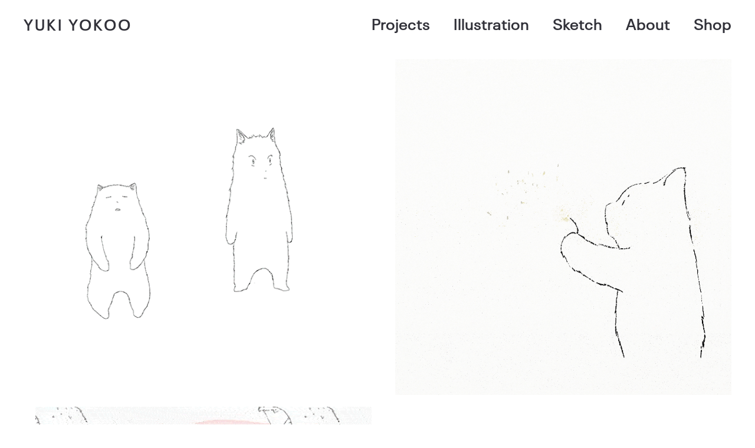

--- FILE ---
content_type: text/html; charset=UTF-8
request_url: https://yukiyokoo-draw.com/animation-study/
body_size: 62762
content:
<!DOCTYPE html>
<html lang="ja">
  <head>
    <meta http-equiv="Content-Type" content="text/html; charset=UTF-8" />
        <link rel="profile" href="http://gmpg.org/xfn/11">
	<link rel="pingback" href="https://yukiyokoo-draw.com/xmlrpc.php">
    <meta name="viewport" content="width=device-width, initial-scale=1.0, viewport-fit=cover">
	    
    <title>animation study &#8211; Yuki Yokoo</title>
<meta name='robots' content='max-image-preview:large' />
<link rel="alternate" type="application/rss+xml" title="Yuki Yokoo &raquo; フィード" href="https://yukiyokoo-draw.com/feed/" />
<link rel="alternate" type="application/rss+xml" title="Yuki Yokoo &raquo; コメントフィード" href="https://yukiyokoo-draw.com/comments/feed/" />
<link rel="alternate" title="oEmbed (JSON)" type="application/json+oembed" href="https://yukiyokoo-draw.com/wp-json/oembed/1.0/embed?url=https%3A%2F%2Fyukiyokoo-draw.com%2Fanimation-study%2F" />
<link rel="alternate" title="oEmbed (XML)" type="text/xml+oembed" href="https://yukiyokoo-draw.com/wp-json/oembed/1.0/embed?url=https%3A%2F%2Fyukiyokoo-draw.com%2Fanimation-study%2F&#038;format=xml" />
<style id='wp-img-auto-sizes-contain-inline-css' type='text/css'>
img:is([sizes=auto i],[sizes^="auto," i]){contain-intrinsic-size:3000px 1500px}
/*# sourceURL=wp-img-auto-sizes-contain-inline-css */
</style>
<style id='wp-emoji-styles-inline-css' type='text/css'>

	img.wp-smiley, img.emoji {
		display: inline !important;
		border: none !important;
		box-shadow: none !important;
		height: 1em !important;
		width: 1em !important;
		margin: 0 0.07em !important;
		vertical-align: -0.1em !important;
		background: none !important;
		padding: 0 !important;
	}
/*# sourceURL=wp-emoji-styles-inline-css */
</style>
<style id='wp-block-library-inline-css' type='text/css'>
:root{--wp-block-synced-color:#7a00df;--wp-block-synced-color--rgb:122,0,223;--wp-bound-block-color:var(--wp-block-synced-color);--wp-editor-canvas-background:#ddd;--wp-admin-theme-color:#007cba;--wp-admin-theme-color--rgb:0,124,186;--wp-admin-theme-color-darker-10:#006ba1;--wp-admin-theme-color-darker-10--rgb:0,107,160.5;--wp-admin-theme-color-darker-20:#005a87;--wp-admin-theme-color-darker-20--rgb:0,90,135;--wp-admin-border-width-focus:2px}@media (min-resolution:192dpi){:root{--wp-admin-border-width-focus:1.5px}}.wp-element-button{cursor:pointer}:root .has-very-light-gray-background-color{background-color:#eee}:root .has-very-dark-gray-background-color{background-color:#313131}:root .has-very-light-gray-color{color:#eee}:root .has-very-dark-gray-color{color:#313131}:root .has-vivid-green-cyan-to-vivid-cyan-blue-gradient-background{background:linear-gradient(135deg,#00d084,#0693e3)}:root .has-purple-crush-gradient-background{background:linear-gradient(135deg,#34e2e4,#4721fb 50%,#ab1dfe)}:root .has-hazy-dawn-gradient-background{background:linear-gradient(135deg,#faaca8,#dad0ec)}:root .has-subdued-olive-gradient-background{background:linear-gradient(135deg,#fafae1,#67a671)}:root .has-atomic-cream-gradient-background{background:linear-gradient(135deg,#fdd79a,#004a59)}:root .has-nightshade-gradient-background{background:linear-gradient(135deg,#330968,#31cdcf)}:root .has-midnight-gradient-background{background:linear-gradient(135deg,#020381,#2874fc)}:root{--wp--preset--font-size--normal:16px;--wp--preset--font-size--huge:42px}.has-regular-font-size{font-size:1em}.has-larger-font-size{font-size:2.625em}.has-normal-font-size{font-size:var(--wp--preset--font-size--normal)}.has-huge-font-size{font-size:var(--wp--preset--font-size--huge)}.has-text-align-center{text-align:center}.has-text-align-left{text-align:left}.has-text-align-right{text-align:right}.has-fit-text{white-space:nowrap!important}#end-resizable-editor-section{display:none}.aligncenter{clear:both}.items-justified-left{justify-content:flex-start}.items-justified-center{justify-content:center}.items-justified-right{justify-content:flex-end}.items-justified-space-between{justify-content:space-between}.screen-reader-text{border:0;clip-path:inset(50%);height:1px;margin:-1px;overflow:hidden;padding:0;position:absolute;width:1px;word-wrap:normal!important}.screen-reader-text:focus{background-color:#ddd;clip-path:none;color:#444;display:block;font-size:1em;height:auto;left:5px;line-height:normal;padding:15px 23px 14px;text-decoration:none;top:5px;width:auto;z-index:100000}html :where(.has-border-color){border-style:solid}html :where([style*=border-top-color]){border-top-style:solid}html :where([style*=border-right-color]){border-right-style:solid}html :where([style*=border-bottom-color]){border-bottom-style:solid}html :where([style*=border-left-color]){border-left-style:solid}html :where([style*=border-width]){border-style:solid}html :where([style*=border-top-width]){border-top-style:solid}html :where([style*=border-right-width]){border-right-style:solid}html :where([style*=border-bottom-width]){border-bottom-style:solid}html :where([style*=border-left-width]){border-left-style:solid}html :where(img[class*=wp-image-]){height:auto;max-width:100%}:where(figure){margin:0 0 1em}html :where(.is-position-sticky){--wp-admin--admin-bar--position-offset:var(--wp-admin--admin-bar--height,0px)}@media screen and (max-width:600px){html :where(.is-position-sticky){--wp-admin--admin-bar--position-offset:0px}}

/*# sourceURL=wp-block-library-inline-css */
</style><style id='global-styles-inline-css' type='text/css'>
:root{--wp--preset--aspect-ratio--square: 1;--wp--preset--aspect-ratio--4-3: 4/3;--wp--preset--aspect-ratio--3-4: 3/4;--wp--preset--aspect-ratio--3-2: 3/2;--wp--preset--aspect-ratio--2-3: 2/3;--wp--preset--aspect-ratio--16-9: 16/9;--wp--preset--aspect-ratio--9-16: 9/16;--wp--preset--color--black: #000000;--wp--preset--color--cyan-bluish-gray: #abb8c3;--wp--preset--color--white: #ffffff;--wp--preset--color--pale-pink: #f78da7;--wp--preset--color--vivid-red: #cf2e2e;--wp--preset--color--luminous-vivid-orange: #ff6900;--wp--preset--color--luminous-vivid-amber: #fcb900;--wp--preset--color--light-green-cyan: #7bdcb5;--wp--preset--color--vivid-green-cyan: #00d084;--wp--preset--color--pale-cyan-blue: #8ed1fc;--wp--preset--color--vivid-cyan-blue: #0693e3;--wp--preset--color--vivid-purple: #9b51e0;--wp--preset--gradient--vivid-cyan-blue-to-vivid-purple: linear-gradient(135deg,rgb(6,147,227) 0%,rgb(155,81,224) 100%);--wp--preset--gradient--light-green-cyan-to-vivid-green-cyan: linear-gradient(135deg,rgb(122,220,180) 0%,rgb(0,208,130) 100%);--wp--preset--gradient--luminous-vivid-amber-to-luminous-vivid-orange: linear-gradient(135deg,rgb(252,185,0) 0%,rgb(255,105,0) 100%);--wp--preset--gradient--luminous-vivid-orange-to-vivid-red: linear-gradient(135deg,rgb(255,105,0) 0%,rgb(207,46,46) 100%);--wp--preset--gradient--very-light-gray-to-cyan-bluish-gray: linear-gradient(135deg,rgb(238,238,238) 0%,rgb(169,184,195) 100%);--wp--preset--gradient--cool-to-warm-spectrum: linear-gradient(135deg,rgb(74,234,220) 0%,rgb(151,120,209) 20%,rgb(207,42,186) 40%,rgb(238,44,130) 60%,rgb(251,105,98) 80%,rgb(254,248,76) 100%);--wp--preset--gradient--blush-light-purple: linear-gradient(135deg,rgb(255,206,236) 0%,rgb(152,150,240) 100%);--wp--preset--gradient--blush-bordeaux: linear-gradient(135deg,rgb(254,205,165) 0%,rgb(254,45,45) 50%,rgb(107,0,62) 100%);--wp--preset--gradient--luminous-dusk: linear-gradient(135deg,rgb(255,203,112) 0%,rgb(199,81,192) 50%,rgb(65,88,208) 100%);--wp--preset--gradient--pale-ocean: linear-gradient(135deg,rgb(255,245,203) 0%,rgb(182,227,212) 50%,rgb(51,167,181) 100%);--wp--preset--gradient--electric-grass: linear-gradient(135deg,rgb(202,248,128) 0%,rgb(113,206,126) 100%);--wp--preset--gradient--midnight: linear-gradient(135deg,rgb(2,3,129) 0%,rgb(40,116,252) 100%);--wp--preset--font-size--small: 13px;--wp--preset--font-size--medium: 20px;--wp--preset--font-size--large: 36px;--wp--preset--font-size--x-large: 42px;--wp--preset--spacing--20: 0.44rem;--wp--preset--spacing--30: 0.67rem;--wp--preset--spacing--40: 1rem;--wp--preset--spacing--50: 1.5rem;--wp--preset--spacing--60: 2.25rem;--wp--preset--spacing--70: 3.38rem;--wp--preset--spacing--80: 5.06rem;--wp--preset--shadow--natural: 6px 6px 9px rgba(0, 0, 0, 0.2);--wp--preset--shadow--deep: 12px 12px 50px rgba(0, 0, 0, 0.4);--wp--preset--shadow--sharp: 6px 6px 0px rgba(0, 0, 0, 0.2);--wp--preset--shadow--outlined: 6px 6px 0px -3px rgb(255, 255, 255), 6px 6px rgb(0, 0, 0);--wp--preset--shadow--crisp: 6px 6px 0px rgb(0, 0, 0);}:where(.is-layout-flex){gap: 0.5em;}:where(.is-layout-grid){gap: 0.5em;}body .is-layout-flex{display: flex;}.is-layout-flex{flex-wrap: wrap;align-items: center;}.is-layout-flex > :is(*, div){margin: 0;}body .is-layout-grid{display: grid;}.is-layout-grid > :is(*, div){margin: 0;}:where(.wp-block-columns.is-layout-flex){gap: 2em;}:where(.wp-block-columns.is-layout-grid){gap: 2em;}:where(.wp-block-post-template.is-layout-flex){gap: 1.25em;}:where(.wp-block-post-template.is-layout-grid){gap: 1.25em;}.has-black-color{color: var(--wp--preset--color--black) !important;}.has-cyan-bluish-gray-color{color: var(--wp--preset--color--cyan-bluish-gray) !important;}.has-white-color{color: var(--wp--preset--color--white) !important;}.has-pale-pink-color{color: var(--wp--preset--color--pale-pink) !important;}.has-vivid-red-color{color: var(--wp--preset--color--vivid-red) !important;}.has-luminous-vivid-orange-color{color: var(--wp--preset--color--luminous-vivid-orange) !important;}.has-luminous-vivid-amber-color{color: var(--wp--preset--color--luminous-vivid-amber) !important;}.has-light-green-cyan-color{color: var(--wp--preset--color--light-green-cyan) !important;}.has-vivid-green-cyan-color{color: var(--wp--preset--color--vivid-green-cyan) !important;}.has-pale-cyan-blue-color{color: var(--wp--preset--color--pale-cyan-blue) !important;}.has-vivid-cyan-blue-color{color: var(--wp--preset--color--vivid-cyan-blue) !important;}.has-vivid-purple-color{color: var(--wp--preset--color--vivid-purple) !important;}.has-black-background-color{background-color: var(--wp--preset--color--black) !important;}.has-cyan-bluish-gray-background-color{background-color: var(--wp--preset--color--cyan-bluish-gray) !important;}.has-white-background-color{background-color: var(--wp--preset--color--white) !important;}.has-pale-pink-background-color{background-color: var(--wp--preset--color--pale-pink) !important;}.has-vivid-red-background-color{background-color: var(--wp--preset--color--vivid-red) !important;}.has-luminous-vivid-orange-background-color{background-color: var(--wp--preset--color--luminous-vivid-orange) !important;}.has-luminous-vivid-amber-background-color{background-color: var(--wp--preset--color--luminous-vivid-amber) !important;}.has-light-green-cyan-background-color{background-color: var(--wp--preset--color--light-green-cyan) !important;}.has-vivid-green-cyan-background-color{background-color: var(--wp--preset--color--vivid-green-cyan) !important;}.has-pale-cyan-blue-background-color{background-color: var(--wp--preset--color--pale-cyan-blue) !important;}.has-vivid-cyan-blue-background-color{background-color: var(--wp--preset--color--vivid-cyan-blue) !important;}.has-vivid-purple-background-color{background-color: var(--wp--preset--color--vivid-purple) !important;}.has-black-border-color{border-color: var(--wp--preset--color--black) !important;}.has-cyan-bluish-gray-border-color{border-color: var(--wp--preset--color--cyan-bluish-gray) !important;}.has-white-border-color{border-color: var(--wp--preset--color--white) !important;}.has-pale-pink-border-color{border-color: var(--wp--preset--color--pale-pink) !important;}.has-vivid-red-border-color{border-color: var(--wp--preset--color--vivid-red) !important;}.has-luminous-vivid-orange-border-color{border-color: var(--wp--preset--color--luminous-vivid-orange) !important;}.has-luminous-vivid-amber-border-color{border-color: var(--wp--preset--color--luminous-vivid-amber) !important;}.has-light-green-cyan-border-color{border-color: var(--wp--preset--color--light-green-cyan) !important;}.has-vivid-green-cyan-border-color{border-color: var(--wp--preset--color--vivid-green-cyan) !important;}.has-pale-cyan-blue-border-color{border-color: var(--wp--preset--color--pale-cyan-blue) !important;}.has-vivid-cyan-blue-border-color{border-color: var(--wp--preset--color--vivid-cyan-blue) !important;}.has-vivid-purple-border-color{border-color: var(--wp--preset--color--vivid-purple) !important;}.has-vivid-cyan-blue-to-vivid-purple-gradient-background{background: var(--wp--preset--gradient--vivid-cyan-blue-to-vivid-purple) !important;}.has-light-green-cyan-to-vivid-green-cyan-gradient-background{background: var(--wp--preset--gradient--light-green-cyan-to-vivid-green-cyan) !important;}.has-luminous-vivid-amber-to-luminous-vivid-orange-gradient-background{background: var(--wp--preset--gradient--luminous-vivid-amber-to-luminous-vivid-orange) !important;}.has-luminous-vivid-orange-to-vivid-red-gradient-background{background: var(--wp--preset--gradient--luminous-vivid-orange-to-vivid-red) !important;}.has-very-light-gray-to-cyan-bluish-gray-gradient-background{background: var(--wp--preset--gradient--very-light-gray-to-cyan-bluish-gray) !important;}.has-cool-to-warm-spectrum-gradient-background{background: var(--wp--preset--gradient--cool-to-warm-spectrum) !important;}.has-blush-light-purple-gradient-background{background: var(--wp--preset--gradient--blush-light-purple) !important;}.has-blush-bordeaux-gradient-background{background: var(--wp--preset--gradient--blush-bordeaux) !important;}.has-luminous-dusk-gradient-background{background: var(--wp--preset--gradient--luminous-dusk) !important;}.has-pale-ocean-gradient-background{background: var(--wp--preset--gradient--pale-ocean) !important;}.has-electric-grass-gradient-background{background: var(--wp--preset--gradient--electric-grass) !important;}.has-midnight-gradient-background{background: var(--wp--preset--gradient--midnight) !important;}.has-small-font-size{font-size: var(--wp--preset--font-size--small) !important;}.has-medium-font-size{font-size: var(--wp--preset--font-size--medium) !important;}.has-large-font-size{font-size: var(--wp--preset--font-size--large) !important;}.has-x-large-font-size{font-size: var(--wp--preset--font-size--x-large) !important;}
/*# sourceURL=global-styles-inline-css */
</style>

<style id='classic-theme-styles-inline-css' type='text/css'>
/*! This file is auto-generated */
.wp-block-button__link{color:#fff;background-color:#32373c;border-radius:9999px;box-shadow:none;text-decoration:none;padding:calc(.667em + 2px) calc(1.333em + 2px);font-size:1.125em}.wp-block-file__button{background:#32373c;color:#fff;text-decoration:none}
/*# sourceURL=/wp-includes/css/classic-themes.min.css */
</style>
<link rel='stylesheet' id='bootstrap-css' href='https://yukiyokoo-draw.com/wp-content/plugins/bm-builder/assets/css/bootstrap.css?ver=3.3.7' type='text/css' media='all' />
<link rel='stylesheet' id='owl-carousel-css' href='https://yukiyokoo-draw.com/wp-content/plugins/bm-builder/assets/css/owl.carousel.css?ver=2.3.0' type='text/css' media='all' />
<link rel='stylesheet' id='ux-default-font-css' href='https://yukiyokoo-draw.com/wp-content/plugins/bm-builder/assets/css/default-fonts.css?ver=3.7.1.1' type='text/css' media='all' />
<link rel='stylesheet' id='ux-cb-modules-style-css' href='https://yukiyokoo-draw.com/wp-content/plugins/bm-builder/assets/css/modules-style.css?ver=3.7.1.1' type='text/css' media='all' />
<style id='ux-cb-modules-style-inline-css' type='text/css'>
 @font-face { font-display: fallback; font-family: "ux-font-1568179320663"; } @font-face { font-display: fallback; font-family: "ux-font-1568179357581"; }
/*# sourceURL=ux-cb-modules-style-inline-css */
</style>
<link rel='stylesheet' id='profilegrid-user-profiles-groups-and-communities-css' href='https://yukiyokoo-draw.com/wp-content/plugins/profilegrid-user-profiles-groups-and-communities/public/css/profile-magic-public.css?ver=4.3.3' type='text/css' media='all' />
<link rel='stylesheet' id='pm-font-awesome-css' href='https://yukiyokoo-draw.com/wp-content/plugins/profilegrid-user-profiles-groups-and-communities/public/css/font-awesome.css?ver=4.3.3' type='text/css' media='all' />
<link rel='stylesheet' id='pg-password-checker-css' href='https://yukiyokoo-draw.com/wp-content/plugins/profilegrid-user-profiles-groups-and-communities/public/css/pg-password-checker.css?ver=4.3.3' type='text/css' media='all' />
<link rel='stylesheet' id='pg-profile-menu-css' href='https://yukiyokoo-draw.com/wp-content/plugins/profilegrid-user-profiles-groups-and-communities/public/css/pg-profile-menu.css?ver=4.3.3' type='text/css' media='all' />
<link rel='stylesheet' id='pg-responsive-css' href='https://yukiyokoo-draw.com/wp-content/plugins/profilegrid-user-profiles-groups-and-communities/public/css/pg-responsive-public.css?ver=4.3.3' type='text/css' media='all' />
<link rel='stylesheet' id='font-awesome-min-css' href='https://yukiyokoo-draw.com/wp-content/themes/art-theme/functions/theme/css/font-awesome.min.css?ver=4.7.0' type='text/css' media='screen' />
<link rel='stylesheet' id='photoswipe-css' href='https://yukiyokoo-draw.com/wp-content/plugins/bm-builder/assets/css/photoswipe.css?ver=4.1.3' type='text/css' media='all' />
<link rel='stylesheet' id='arttheme-menuicon-default-css' href='https://yukiyokoo-draw.com/wp-content/themes/art-theme/styles/menuicon-default.css?ver=1.0' type='text/css' media='screen' />
<link rel='stylesheet' id='arttheme-interface-style-css' href='https://yukiyokoo-draw.com/wp-content/themes/art-theme/styles/style.css?ver=1.0.0' type='text/css' media='screen' />
<style id='arttheme-interface-style-inline-css' type='text/css'>
body{ --color-bg:#FFFFFF; --color-header-bg:#FFFFFF; --color-pageloader-bg:#FFFFFF; --color-auxiliary: #F8F8F8; --color-logo:#313139; --color-tagline:#313139; --color-alt-tagline:#FFFFFF; --color-menu:#313139; --color-alt-menu:#CCCCCC; --color-menu-hover:#313139; --color-menu-current:#313139; --color-menu-hover-alt:#CCCCCC; --color-menu-current-alt:#CCCCCC; --color-text-logo-expanded-panel:#313139; --color-tagline-expanded-panel:#313139; --color-menu-expanded-panel:#313139; --color-menu-expanded-panel-hover:#313139; --color-menu-expanded-panel-current:#313139; --color-title:#313139; --color-content:#414145; --color-content-linked:#B8A772; --color-content-hover:#414145; --color-meta:#ADADAD; --color-meta-link:#B8A772; --color-single-portfolio-caption:#666666; --color-single-navi:#313139; --color-comment-tit:#313139; --color-comment-con:#313139; --color-comment-author:#313139; --color-selection:#000000; --color-selection-bg:#DBD7D2; --color-button-text:#313139; --color-button-text-hover:#FFFFFF; --color-button-bg-hover:#313139; --color-input-text:#ADADAD; --color-input-text-focus:#313139; --color-widget-link-hover:#C2AB6B; --color-footer-bg:#FFFFFF; --color-footer-text:#28282E;} .logo-text { font-family: "ux-font-1568179357581"; }.logo-text { font-size: 26px; }#logo-footer .logo-text { font-family: "ux-font-1568179357581"; }.navi-header a,.header-bar-social .socialmeida-a,.menu li > a { font-family: "ux-font-1568179357581"; }.navi-header a,.header-bar-social .socialmeida-a,.menu li > a { font-size: 26px; }.navi .menu li > a { font-family: "ux-font-1568179357581"; }.navi .menu li > a { font-size: 48px; }.navi .menu li > a { letter-spacing: 0px; }.navi .menu li > a { line-height: 1.0; }body.single .title-wrap-tit,.title-wrap-h1 { font-size: 52px; }body.single .title-wrap-tit,.title-wrap-h1 { line-height: 1.4; }body { font-family: "ux-font-1568179320663"; }body { letter-spacing: 0px; }body { line-height: 1.3; }body { font-size: 20px; }h1,h2,h3,h4,h5,h6,.archive-grid-item-tit,.title-wrap-meta-a,.archive-grid-item-meta-item,.product-caption-title { font-family: "ux-font-1568179357581"; }h1 { font-size: 66px; }h1 { letter-spacing: 0px; }h1 { line-height: 1.2; }h2 { font-size: 46px; }h2 { line-height: 1.2; }h3 { font-size: 38px; }h3 { line-height: 1.2; }h4 { font-size: 26px; }h4 { line-height: 1.2; }h5 { font-size: 20px; }h5 { line-height: 1.2; }h6 { font-size: 16px; }h6 { line-height: 1.2; }.article-meta, .comment-form .logged-in-as,.comment-meta,.archive-des,.archive-meta,.title-wrap-des, .entry-summary div[itemprop="description"] p { font-size: 16px; }.btn-mod-wrap .ux-btn, button, input[type="submit"] { font-size: 16px; }textarea,input,input::placeholder,textarea::placeholder { font-size: 18px; }.widget-title { font-size: 18px; }.footer-info,.footer-info .menu li a { font-size: 12px; } .post-meta-social-li{margin-left:30px;} .post-meta-social-li{--spacing-socialshare-m:20px;} @media (min-width: 768px) { .container-fluid, .container-class.container-fluid .bm-builder .col-0.bm-wrap:not(.bm-force-full),.container-class.container-fluid .bm-builder .col-0:not(.bm-wrap):not(.bm-force-full) .filters-ul { padding-left: 40px!important; padding-right: 40px!important;} .header-main.container-fluid,#footer .container-fluid { padding-left: 40px!important; padding-right: 40px!important;} body{--header-height:80px;} #wrap{min-height: calc(100vh - 80px);} .header-main{height: 80px;} .logo-image{max-height: 80px;} body:not(.page_from_top) #menu-panel{margin-top:-80px;} body.page_from_top .portfolio-panel{padding-top:80px;} .header-sticky:not(.page_from_top) #wrap-outer,.header-sticky-back:not(.page_from_top) #wrap-outer, .header-sticky-none:not(.page_from_top).ux-header-hide-body #wrap-outer,.page_from_top .portfolio-panel{padding-top:80px;} body:not(.page_from_top) #wrap{top:80px;} body.admin-bar:not(.page_from_top) #wrap{top:calc(80px + 32px);} } @media (min-width: 1200px) { } body{--height-backtop-icon:20px;} body:not(.logo-on-right){--marginleft-menuicon: 20px;} body{--hspacing-social-items-head:20px;} body{--hspacing-social-items-head-m:10px;} body{--marginL-social-head:20px;} body{--marginL-social-head-m:10px;} body{--fontsize-head-social:24px;} body{--fontsize-head-social-m:20px;} body{--hspacing-social-items-expand:20px;} body{--hspacing-social-items-expand-m:10px;} body{--fontsize-expand-social:24px;} body{--fontsize-expand-social-m:20px;} body{--hspacing-social-items-foot:10px;} body{--hspacing-social-items-foot-m:10px;} body{--fontsize-foot-social:24px;} body{--fontsize-foot-social-m:20px;} .back-top-wrap,.back-top-svg{bottom:50px;} .navi{--margintop-menuitem-m:50px;} .footer-info{padding-top:40px;padding-bottom:40px; } .footer-info{--padding-topbottom-footer:20px;} .archive-list{margin-left:-30px;} .archive-item,.archive-list .pagenums{padding-left:30px;} .archive-list{--archiveitems-spacing-h:20px;} .archive-list{margin-top:-100px;} .archive-item{margin-top:100px;} .archive-list{--archiveitems-spacing-v:40px;} @media(max-width:767px) { body{--header-height-mobile:60px;}body { --fontsize_ux_cb_module_fonts_plain_text_header_logo: 16px; }body { --fontsize_ux_cb_module_fonts_menu_expanded: 20px; }body { --fontsize_ux_cb_module_fonts_post_page_title: 30px; }body { --fontsize_ux_cb_module_fonts_post_page_content: 16px; }body { --fontsize_ux_cb_module_fonts_post_page_heading_1: 32px; }body { --fontsize_ux_cb_module_fonts_post_page_heading_2: 28px; }body { --fontsize_ux_cb_module_fonts_post_page_heading_3: 24px; }body { --fontsize_ux_cb_module_fonts_post_page_heading_4: 20px; }body { --fontsize_ux_cb_module_fonts_post_page_heading_5: 18px; }body { --fontsize_ux_cb_module_fonts_post_page_heading_6: 16px; }body { --fontsize_ux_cb_module_fonts_post_page_comments_title: 24px; }body { --fontsize_ux_cb_module_fonts_button: 14px; }body { --fontsize_ux_cb_module_fonts_form: 16px; }body { --fontsize_ux_cb_module_fonts_widget_title: 24px; }body { --fontsize_ux_cb_module_fonts_widget_content: 16px; }footer { --fontsize_ux_cb_module_fonts_footer: 12px; } }
 .module-id-1614864613510 .single-image-out { padding-right: 20px; } .module-id-1614864617532 .single-image-out { padding-left: 20px; } .module-id-1614864724612 .single-image-out { padding-left: 20px; } .module-id-1614864777394 .single-image-out { padding-left: 20px; } .module-id-1614864934058 .single-image-out { padding-left: 20px; } .module-id-1614864856845 .single-image-out { padding-left: 20px; } .module-id-1614864860999 .single-image-out { padding-left: 20px; } .module-id-1614864990474 .single-image-out { padding-left: 20px; } .module-id-1614865083709 .single-image-out { padding-left: 20px; } .module-id-1614865126627 .single-image-out { padding-left: 20px; } .module-id-1614864780605 .single-image-out { padding-left: 20px; } .module-id-1614865327158 .single-image-out { padding-left: 20px; }
/*# sourceURL=arttheme-interface-style-inline-css */
</style>
<script type="text/javascript" src="https://yukiyokoo-draw.com/wp-includes/js/jquery/jquery.min.js?ver=3.7.1" id="jquery-core-js"></script>
<script type="text/javascript" src="https://yukiyokoo-draw.com/wp-includes/js/jquery/jquery-migrate.min.js?ver=3.4.1" id="jquery-migrate-js"></script>
<script type="text/javascript" id="jquery-js-after">
/* <![CDATA[ */
var photoSwipeLocalize = [];photoSwipeLocalize.push({id:"facebook", label:"Share on Facebook", url:"https://www.facebook.com/sharer/sharer.php?u={{url}}"});photoSwipeLocalize.push({id:"twitter", label:"Tweet", url:"https://twitter.com/intent/tweet?text={{text}}&url={{url}}"});photoSwipeLocalize.push({id:"pinterest", label:"Pin it", url:"http://www.pinterest.com/pin/create/button/"+ "?url={{url}}&media={{image_url}}&description={{text}}"});photoSwipeLocalize.push({id:"download", label:"Download image", url:"{{raw_image_url}}", download:true});var isFilterClick = false;var UxCBModGlobal = [];var UxCBModGlobalAjax = "false";
var ajaxurl = "https://yukiyokoo-draw.com/wp-admin/admin-ajax.php";
var JS_PATH = "https://yukiyokoo-draw.com/wp-content/themes/art-theme/js";
//# sourceURL=jquery-js-after
/* ]]> */
</script>
<script type="text/javascript" src="https://yukiyokoo-draw.com/wp-content/plugins/profilegrid-user-profiles-groups-and-communities/public/js/pg-profile-menu.js?ver=4.3.3" id="pg-profile-menu.js-js"></script>
<script type="text/javascript" id="profilegrid-user-profiles-groups-and-communities-js-extra">
/* <![CDATA[ */
var pm_ajax_object = {"ajax_url":"https://yukiyokoo-draw.com/wp-admin/admin-ajax.php","plugin_emoji_url":"https://yukiyokoo-draw.com/wp-content/plugins/profilegrid-user-profiles-groups-and-communities/public/partials/images/img"};
var pm_error_object = {"valid_email":"Please enter a valid e-mail address.","valid_number":"Please enter a valid number.","valid_date":"Please enter a valid date(yyyy-mm-dd format).","required_field":"This is a required field.","required_comman_field":"Please fill all the required fields.","file_type":"This file type is not allowed.","short_password":"Your password should be at least 7 characters long.","pass_not_match":"Password and confirm password do not match.","user_exist":"Sorry, username already exists.","email_exist":"Sorry, email already exists.","show_more":"More...","show_less":"Show less","user_not_exit":"Username does not exists.","password_change_successfully":"Password changed Successfully","allow_file_ext":"jpg|jpeg|png|gif","valid_phone_number":"Please enter a valid phone number.","valid_mobile_number":"Please enter a valid mobile number.","valid_facebook_url":"Please enter a valid Facebook url.","valid_twitter_url":"Please enter a Twitter url.","valid_google_url":"Please enter a valid Google url.","valid_linked_in_url":"Please enter a Linked In url.","valid_youtube_url":"Please enter a valid Youtube url.","valid_mixcloud_url":"Please enter a valid Mixcloud url.","valid_soundcloud_url":"Please enter a valid SoundCloud url.","valid_instagram_url":"Please enter a valid Instagram url.","crop_alert_error":"Please select a crop region then press submit.","admin_note_error":"Unable to add an empty note. Please write something and try again.","empty_message_error":"Unable to send an empty message. Please type something.","invite_limit_error":"Only ten users can be invited at a time.","no_more_result":"No More Result Found","delete_friend_request":"This will delete friend request from selected user(s). Do you wish to continue?","remove_friend":"This will remove selected user(s) from your friends list. Do you wish to continue?","accept_friend_request_conf":"This will accept request from selected user(s). Do you wish to continue?","cancel_friend_request":"This will cancel request from selected user(s). Do you wish to continue?","next":"Next","back":"Back","submit":"Submit","empty_chat_message":"I am sorry, I can't send an empty message. Please write something and try sending it again.","login_url":"https://yukiyokoo-draw.com/wp-login.php?password=changed"};
//# sourceURL=profilegrid-user-profiles-groups-and-communities-js-extra
/* ]]> */
</script>
<script type="text/javascript" src="https://yukiyokoo-draw.com/wp-content/plugins/profilegrid-user-profiles-groups-and-communities/public/js/profile-magic-public.js?ver=4.3.3" id="profilegrid-user-profiles-groups-and-communities-js"></script>
<script type="text/javascript" src="https://yukiyokoo-draw.com/wp-content/plugins/profilegrid-user-profiles-groups-and-communities/public/js/modernizr-custom.min.js?ver=4.3.3" id="modernizr-custom.min.js-js"></script>
<link rel="https://api.w.org/" href="https://yukiyokoo-draw.com/wp-json/" /><link rel="alternate" title="JSON" type="application/json" href="https://yukiyokoo-draw.com/wp-json/wp/v2/pages/1047" /><link rel="EditURI" type="application/rsd+xml" title="RSD" href="https://yukiyokoo-draw.com/xmlrpc.php?rsd" />
<meta name="generator" content="WordPress 6.9" />
<link rel="canonical" href="https://yukiyokoo-draw.com/animation-study/" />
<link rel='shortlink' href='https://yukiyokoo-draw.com/?p=1047' />
<style type="text/css">.recentcomments a{display:inline !important;padding:0 !important;margin:0 !important;}</style><link rel="icon" href="https://yukiyokoo-draw.com/wp-content/uploads/2021/02/cropped-yukiyokoo-profile-32x32.jpg" sizes="32x32" />
<link rel="icon" href="https://yukiyokoo-draw.com/wp-content/uploads/2021/02/cropped-yukiyokoo-profile-192x192.jpg" sizes="192x192" />
<link rel="apple-touch-icon" href="https://yukiyokoo-draw.com/wp-content/uploads/2021/02/cropped-yukiyokoo-profile-180x180.jpg" />
<meta name="msapplication-TileImage" content="https://yukiyokoo-draw.com/wp-content/uploads/2021/02/cropped-yukiyokoo-profile-270x270.jpg" />
  </head>
  
  <body class="wp-singular page-template-default page page-id-1047 wp-theme-art-theme  pswp-dark-skin responsive-ux navi-show navi-show-h show-menu-icon-mobile menu_hover_default default-logo default-menu default-logo-menu-expand default-logo-menu-mobile header-sticky">

  	<div class="wrap-all">
      
      <div class="page-loading fullscreen-wrap visible">
    <div class="page-loading-inn">
        <div class="page-loading-transform">
            <div class="site-loading-logo"><span class="logo-text">YUKI YOKOO</span></div>        </div>
    </div>
</div>
<div id="jquery_jplayer" class="jp-jplayer"></div><div id="wrap-outer">      
      
<header id="header" class=" " data-scroll="0">

    <div id="header-main" class="header-main container-fluid">

        <div class="navi-logo">

            <div class="logo-wrap">
                <div class="logo " id="logo"><a class="logo-a" href="https://yukiyokoo-draw.com/" title="Yuki Yokoo"><span class="logo-text">YUKI YOKOO</span></a></div>            </div><!--End logo wrap-->

        </div><!--End navi-logo-->

        <div class="head-meta">

            <nav id="navi-header" class="navi-header">
                <div id="navi_wrap" class="menu-menu-2-container"><ul class="menu clearfix"><li id="menu-item-1542" class="menu-item menu-item-type-post_type menu-item-object-page menu-item-1542"><a href="https://yukiyokoo-draw.com/projects/">Projects</a></li>
<li id="menu-item-1541" class="menu-item menu-item-type-post_type menu-item-object-page menu-item-1541"><a href="https://yukiyokoo-draw.com/illustration/">Illustration</a></li>
<li id="menu-item-1543" class="menu-item menu-item-type-post_type menu-item-object-page menu-item-has-children menu-item-1543"><a href="https://yukiyokoo-draw.com/sketch/">Sketch</a>
<ul class="sub-menu">
	<li id="menu-item-1546" class="menu-item menu-item-type-post_type menu-item-object-page menu-item-1546"><a href="https://yukiyokoo-draw.com/human/">Human</a></li>
	<li id="menu-item-1548" class="menu-item menu-item-type-post_type menu-item-object-page menu-item-1548"><a href="https://yukiyokoo-draw.com/plein-air/">Plein Air</a></li>
	<li id="menu-item-1547" class="menu-item menu-item-type-post_type menu-item-object-page menu-item-1547"><a href="https://yukiyokoo-draw.com/still-life/">Still Life</a></li>
</ul>
</li>
<li id="menu-item-1544" class="menu-item menu-item-type-post_type menu-item-object-page menu-item-1544"><a href="https://yukiyokoo-draw.com/about/">About</a></li>
<li id="menu-item-1545" class="menu-item menu-item-type-custom menu-item-object-custom menu-item-1545"><a href="https://shop.yukiyokoo-draw.com/">Shop</a></li>
</ul></div><!--End #navi_wrap-->
            </nav>

                            <div class="header-bar-social hidden-desktop hidden-mobile">
                        <ul class="socialmeida clearfix">						
                    
            <li class="socialmeida-li">
                <a title="" href="https://www.instagram.com/yukiyokoo_draw" class="socialmeida-a" target="_blank" rel="nofollow noopener noreferrer ">
                    <span class="fa fa-instagram"></span> </a>
            </li>
                    
            <li class="socialmeida-li">
                <a title="" href="https://twitter.com/yukiyokoo_draw" class="socialmeida-a" target="_blank" rel="nofollow noopener noreferrer ">
                    <span class="fa fa-twitter"></span> </a>
            </li>
            </ul>
                </div>
                
            <div class="navi-trigger-out ">

                <a href="javascript:;" id="navi-trigger" class="navi-trigger">

                                
                    <svg class="navi-trigger-svg svg-style02" xmlns="http://www.w3.org/2000/svg" viewBox="0 0 380 380">
                        <g class="svg-style02-line2 svg-style02-line"><rect class="svg-style02-line-rect" width="380" height="50" /></g>
                        <g class="svg-style02-line1 svg-style02-line"><rect class="svg-style02-line-rect" width="380" height="50" /></g>
                    </svg>
                   
                
                </a>

            </div>

             
        </div><!--End header-meta-->
   
    </div><!--End header main-->
    
</header><div id="menu-panel" class="menu-panel menu-panel-align-center menu-panel-bottom-layout-default">

    <div class="menu-panel-inn container-fluid">
     
        <nav id="navi" class="navi">
            <div class="navi-wrap"><ul class="menu clearfix"><li class="menu-item menu-item-type-post_type menu-item-object-page menu-item-1542"><a href="https://yukiyokoo-draw.com/projects/">Projects</a></li>
<li class="menu-item menu-item-type-post_type menu-item-object-page menu-item-1541"><a href="https://yukiyokoo-draw.com/illustration/">Illustration</a></li>
<li class="menu-item menu-item-type-post_type menu-item-object-page menu-item-has-children menu-item-1543"><a href="https://yukiyokoo-draw.com/sketch/">Sketch</a>
<ul class="sub-menu">
	<li class="menu-item menu-item-type-post_type menu-item-object-page menu-item-1546"><a href="https://yukiyokoo-draw.com/human/">Human</a></li>
	<li class="menu-item menu-item-type-post_type menu-item-object-page menu-item-1548"><a href="https://yukiyokoo-draw.com/plein-air/">Plein Air</a></li>
	<li class="menu-item menu-item-type-post_type menu-item-object-page menu-item-1547"><a href="https://yukiyokoo-draw.com/still-life/">Still Life</a></li>
</ul>
</li>
<li class="menu-item menu-item-type-post_type menu-item-object-page menu-item-1544"><a href="https://yukiyokoo-draw.com/about/">About</a></li>
<li class="menu-item menu-item-type-custom menu-item-object-custom menu-item-1545"><a href="https://shop.yukiyokoo-draw.com/">Shop</a></li>
</ul></div><!--End #navi_wrap-->
        </nav>
        <div id="menu-panel-bottom" class="menu-panel-bottom container-fluid"> 
            <div class="menu-panel-bottom-left col-md-3 col-sm-3 col-xs-5">
                            </div>
            <div class="menu-panel-bottom-right col-md-9 col-sm-9 col-xs-7">
                            </div>
        </div>
    </div>	
</div>
		
	  <div id="wrap">
	<div id="content">
        
		        
            <div id="post-1047" class="post-1047 page type-page status-publish hentry">
            
                <div class="content_wrap_outer fullwrap-layout">                
                <div id="content_wrap" class="">
                
                    <div class="entry container-fluid container-class"><div class="bm-builder clearfix "><div id="" class="module col-6 module-id-1614864613510" data-module-col="6"><div class="module-inside single-image-inside" style="--top-mod: 20px;--bottom-mod: 0px;--top-mod-m:0px;--bottom-mod-m:20px;"><div class="single-image-out  " data-animationend="fadeined"><figure class="single-image   single-image-full" ><div class="ux-hover-wrap" style="padding-top: 100%;"><span class="ux-hover-wrap-a"><img fetchpriority="high" decoding="async" alt="tameiki" class="single-image-img lazy " src="[data-uri]" data-src="https://yukiyokoo-draw.com/wp-content/uploads/2021/02/tumblr_static_5zigq3w5bjk8sg8ccgcckg4cw.gif" data-srcset="" data-sizes="(max-width: 480px) 320px,(max-width: 767px) 500px,(max-width: 600px) 100vw, 600px" width="600" height="600"  /></span></div></figure></div></div></div><div id="" class="module col-6 module-id-1614864617532" data-module-col="6"><div class="module-inside single-image-inside" style="--top-mod: 20px;--bottom-mod: 0px;--top-mod-m:0px;--bottom-mod-m:20px;"><div class="single-image-out  " data-animationend="fadeined"><figure class="single-image   single-image-full" ><div class="ux-hover-wrap" style="padding-top: 100%;"><span class="ux-hover-wrap-a"><img decoding="async" alt="tumblr_pcq68pYVho1wnrn5vo1_1280" class="single-image-img lazy " src="[data-uri]" data-src="https://yukiyokoo-draw.com/wp-content/uploads/2021/02/tumblr_pcq68pYVho1wnrn5vo1_1280.gif" data-srcset="" data-sizes="(max-width: 480px) 320px,(max-width: 767px) 500px,(max-width: 956px) 100vw, 956px" width="956" height="956"  /></span></div></figure></div></div></div><div id="" class="module col-6 module-id-1614864724612" data-module-col="6"><div class="module-inside single-image-inside" style="--top-mod: 20px;--bottom-mod: 0px;--top-mod-m:0px;--bottom-mod-m:20px;"><div class="single-image-out  " data-animationend="fadeined"><figure class="single-image   single-image-full" ><div class="ux-hover-wrap" style="padding-top: 100%;"><span class="ux-hover-wrap-a"><img decoding="async" alt="tumblr_static_bwn183b9p5skgsskcs84gw408" class="single-image-img lazy " src="[data-uri]" data-src="https://yukiyokoo-draw.com/wp-content/uploads/2021/02/tumblr_static_bwn183b9p5skgsskcs84gw408.gif" data-srcset="" data-sizes="(max-width: 480px) 320px,(max-width: 767px) 500px,(max-width: 550px) 100vw, 550px" width="550" height="550"  /></span></div></figure></div></div></div><div id="" class="module col-6 module-id-1614864777394" data-module-col="6"><div class="module-inside single-image-inside" style="--top-mod: 20px;--bottom-mod: 0px;--top-mod-m:0px;--bottom-mod-m:20px;"><div class="single-image-out  " data-animationend="fadeined"><figure class="single-image   single-image-full" ><div class="ux-hover-wrap" style="padding-top: 100%;"><span class="ux-hover-wrap-a"><img loading="lazy" decoding="async" alt="tumblr_ooef2bl7o41wnrn5vo1_1280" class="single-image-img lazy " src="[data-uri]" data-src="https://yukiyokoo-draw.com/wp-content/uploads/2021/02/tumblr_ooef2bl7o41wnrn5vo1_1280.gif" data-srcset="" data-sizes="(max-width: 480px) 320px,(max-width: 767px) 500px,(max-width: 1000px) 100vw, 1000px" width="1000" height="1000"  /></span></div></figure></div></div></div><div id="" class="module col-6 module-id-1614864934058" data-module-col="6"><div class="module-inside single-image-inside" style="--top-mod: 20px;--bottom-mod: 0px;--top-mod-m:0px;--bottom-mod-m:20px;"><div class="single-image-out  " data-animationend="fadeined"><figure class="single-image   single-image-full" ><div class="ux-hover-wrap" style="padding-top: 100%;"><span class="ux-hover-wrap-a"><img loading="lazy" decoding="async" alt="sneeze" class="single-image-img lazy " src="[data-uri]" data-src="https://yukiyokoo-draw.com/wp-content/uploads/2021/02/sneeze.gif" data-srcset="" data-sizes="(max-width: 480px) 320px,(max-width: 767px) 500px,(max-width: 1280px) 100vw, 1280px" width="1280" height="1280"  /></span></div></figure></div></div></div><div id="" class="module col-6 module-id-1614864856845" data-module-col="6"><div class="module-inside single-image-inside" style="--top-mod: 20px;--bottom-mod: 0px;--top-mod-m:0px;--bottom-mod-m:20px;"><div class="single-image-out  " data-animationend="fadeined"><figure class="single-image   single-image-full" ><div class="ux-hover-wrap" style="padding-top: 100%;"><span class="ux-hover-wrap-a"><img loading="lazy" decoding="async" alt="tumblr_ooeez8nzPH1wnrn5vo1_1280" class="single-image-img lazy " src="[data-uri]" data-src="https://yukiyokoo-draw.com/wp-content/uploads/2021/02/tumblr_ooeez8nzPH1wnrn5vo1_1280.gif" data-srcset="" data-sizes="(max-width: 480px) 320px,(max-width: 767px) 500px,(max-width: 1000px) 100vw, 1000px" width="1000" height="1000"  /></span></div></figure></div></div></div><div id="" class="module col-6 module-id-1614864860999" data-module-col="6"><div class="module-inside single-image-inside" style="--top-mod: 20px;--bottom-mod: 0px;--top-mod-m:0px;--bottom-mod-m:20px;"><div class="single-image-out  " data-animationend="fadeined"><figure class="single-image   single-image-full" ><div class="ux-hover-wrap" style="padding-top: 100%;"><span class="ux-hover-wrap-a"><img loading="lazy" decoding="async" alt="tumblr_ooeev3aOIn1wnrn5vo1_1280" class="single-image-img lazy " src="[data-uri]" data-src="https://yukiyokoo-draw.com/wp-content/uploads/2021/02/tumblr_ooeev3aOIn1wnrn5vo1_1280.gif" data-srcset="" data-sizes="(max-width: 480px) 320px,(max-width: 767px) 500px,(max-width: 1250px) 100vw, 1250px" width="1250" height="1250"  /></span></div></figure></div></div></div><div id="" class="module col-6 module-id-1614864990474" data-module-col="6"><div class="module-inside single-image-inside" style="--top-mod: 20px;--bottom-mod: 0px;--top-mod-m:0px;--bottom-mod-m:20px;"><div class="single-image-out  " data-animationend="fadeined"><figure class="single-image   single-image-full" ><div class="ux-hover-wrap" style="padding-top: 100%;"><span class="ux-hover-wrap-a"><img loading="lazy" decoding="async" alt="tumblr_ooeevyUKXD1wnrn5vo1_1280" class="single-image-img lazy " src="[data-uri]" data-src="https://yukiyokoo-draw.com/wp-content/uploads/2021/02/tumblr_ooeevyUKXD1wnrn5vo1_1280.gif" data-srcset="" data-sizes="(max-width: 480px) 320px,(max-width: 767px) 500px,(max-width: 1000px) 100vw, 1000px" width="1000" height="1000"  /></span></div></figure></div></div></div><div id="" class="module col-6 module-id-1614865083709" data-module-col="6"><div class="module-inside single-image-inside" style="--top-mod: 20px;--bottom-mod: 0px;--top-mod-m:0px;--bottom-mod-m:20px;"><div class="single-image-out  " data-animationend="fadeined"><figure class="single-image   single-image-full" ><div class="ux-hover-wrap" style="padding-top: 100%;"><span class="ux-hover-wrap-a"><img loading="lazy" decoding="async" alt="tumblr_ooeewe73Zd1wnrn5vo1_1280" class="single-image-img lazy " src="[data-uri]" data-src="https://yukiyokoo-draw.com/wp-content/uploads/2021/02/tumblr_ooeewe73Zd1wnrn5vo1_1280.gif" data-srcset="" data-sizes="(max-width: 480px) 320px,(max-width: 767px) 500px,(max-width: 1280px) 100vw, 1280px" width="1280" height="1280"  /></span></div></figure></div></div></div><div id="" class="module col-6 module-id-1614865126627" data-module-col="6"><div class="module-inside single-image-inside" style="--top-mod: 20px;--bottom-mod: 0px;--top-mod-m:0px;--bottom-mod-m:20px;"><div class="single-image-out  " data-animationend="fadeined"><figure class="single-image   single-image-full" ><div class="ux-hover-wrap" style="padding-top: 100%;"><span class="ux-hover-wrap-a"><img loading="lazy" decoding="async" alt="tumblr_ooeetlTRD21wnrn5vo1_1280" class="single-image-img lazy " src="[data-uri]" data-src="https://yukiyokoo-draw.com/wp-content/uploads/2021/02/tumblr_ooeetlTRD21wnrn5vo1_1280.gif" data-srcset="" data-sizes="(max-width: 480px) 320px,(max-width: 767px) 500px,(max-width: 1280px) 100vw, 1280px" width="1280" height="1280"  /></span></div></figure></div></div></div><div id="" class="module col-6 module-id-1614864780605" data-module-col="6"><div class="module-inside single-image-inside" style="--top-mod: 20px;--bottom-mod: 0px;--top-mod-m:0px;--bottom-mod-m:20px;"><div class="single-image-out  " data-animationend="fadeined"><figure class="single-image   single-image-full" ><div class="ux-hover-wrap" style="padding-top: 100%;"><span class="ux-hover-wrap-a"><img loading="lazy" decoding="async" alt="tumblr_ooef3aXs2Z1wnrn5vo1_1280" class="single-image-img lazy " src="[data-uri]" data-src="https://yukiyokoo-draw.com/wp-content/uploads/2021/02/tumblr_ooef3aXs2Z1wnrn5vo1_1280.gif" data-srcset="" data-sizes="(max-width: 480px) 320px,(max-width: 767px) 500px,(max-width: 1000px) 100vw, 1000px" width="1000" height="1000"  /></span></div></figure></div></div></div><div id="" class="module col-6 module-id-1614865327158" data-module-col="6"><div class="module-inside single-image-inside" style="--top-mod: 20px;--bottom-mod: 0px;--top-mod-m:0px;--bottom-mod-m:20px;"><div class="single-image-out  " data-animationend="fadeined"><figure class="single-image   single-image-full" ><div class="ux-hover-wrap" style="padding-top: 100%;"><span class="ux-hover-wrap-a"><img loading="lazy" decoding="async" alt="tumblr_ooeey5IWML1wnrn5vo1_1280" class="single-image-img lazy " src="[data-uri]" data-src="https://yukiyokoo-draw.com/wp-content/uploads/2021/02/tumblr_ooeey5IWML1wnrn5vo1_1280.gif" data-srcset="" data-sizes="(max-width: 480px) 320px,(max-width: 767px) 500px,(max-width: 1000px) 100vw, 1000px" width="1000" height="1000"  /></span></div></figure></div></div></div></div><div class="clear"></div></div><!--End entry-->

	
	 
             
                </div><!--End content_wrap-->
    
                </div><!--End content_wrap_outer-->   
            
            </div><!--end #postID-->    
        
              
    
    </div><!--End content-->
	
      <footer id="footer" class="footer-cols-layout footer-cols-layout-mobile">
    <div class="footer-info footer-horizon-left footer-horizon-left-mobile">
    <div class="container-fluid">
        <div class="footer-cols-item footer-cols-item-mobile">	<div class="footer-social">
		<ul class="socialmeida clearfix">						
							
				<li class="socialmeida-li">
                    <a title="" href="https://www.instagram.com/yukiyokoo_draw" class="socialmeida-a" target="_blank" rel="nofollow noopener noreferrer ">
                        <span class="fa fa-instagram"></span>                     </a>
                </li>
							
				<li class="socialmeida-li">
                    <a title="" href="https://twitter.com/yukiyokoo_draw" class="socialmeida-a" target="_blank" rel="nofollow noopener noreferrer ">
                        <span class="fa fa-twitter"></span>                     </a>
                </li>
					</ul>
	</div>
</div><div class="footer-cols-item footer-cols-item-mobile">			<div class="copyright">
				©︎ 2021 yukiyokoo			</div>
		</div>    </div>
</div></footer>

      </div><!--End wrap -->	  
	  	</div><!--End wrap-outer-->
		<div class="back-top-wrap center-ux container-fluid hidden-xs"><div id="back-top"></div></div>
</div><!--End wrap-all--><div class="pswp" tabindex="-1" role="dialog" aria-hidden="true">

    <div class="pswp__bg"></div>

    <div class="pswp__scroll-wrap">

        <div class="pswp__container">
            <div class="pswp__item"></div>
            <div class="pswp__item"></div>
            <div class="pswp__item"></div>
        </div>

        <div class="pswp__ui pswp__ui--hidden">

            <div class="pswp__top-bar">

                <div class="pswp__counter"></div>

                <button class="pswp__button pswp__button--close" title="閉じる"></button>

                <button class="pswp__button pswp__button--share" title="シェア"></button>

                <button class="pswp__button pswp__button--fs" title="フルスクリーン切り替え"></button>

                <button class="pswp__button pswp__button--zoom" title="ズームイン/アウト"></button>

                <div class="pswp__preloader">
                    <div class="pswp__preloader__icn">
                      <div class="pswp__preloader__cut">
                        <div class="pswp__preloader__donut"></div>
                      </div>
                    </div>
                </div>
            </div>

            <div class="pswp__share-modal pswp__share-modal--hidden pswp__single-tap">
                <div class="pswp__share-tooltip"></div> 
            </div>

            <button class="pswp__button pswp__button--arrow--left" title="先の">
            </button>

            <button class="pswp__button pswp__button--arrow--right" title="次に">
            </button>

            <div class="pswp__caption">
                <div class="pswp__caption__center"></div>
            </div>

        </div>

    </div>

</div>

<div id="get-scroll-width"></div>
	  <script type="speculationrules">
{"prefetch":[{"source":"document","where":{"and":[{"href_matches":"/*"},{"not":{"href_matches":["/wp-*.php","/wp-admin/*","/wp-content/uploads/*","/wp-content/*","/wp-content/plugins/*","/wp-content/themes/art-theme/*","/*\\?(.+)"]}},{"not":{"selector_matches":"a[rel~=\"nofollow\"]"}},{"not":{"selector_matches":".no-prefetch, .no-prefetch a"}}]},"eagerness":"conservative"}]}
</script>
<script type="text/javascript" src="https://yukiyokoo-draw.com/wp-content/plugins/bm-builder/assets/js/sea_lib.min.js?ver=3.7.1.1" id="sea-lib-js"></script>
<script type="text/javascript" src="https://yukiyokoo-draw.com/wp-content/plugins/bm-builder/assets/js/jquery.waypoints.min.js?ver=4.0.1" id="waypoints-js"></script>
<script type="text/javascript" src="https://yukiyokoo-draw.com/wp-content/plugins/bm-builder/assets/js/isotope.pkgd.min.js?ver=3.0.6" id="isotope-js"></script>
<script type="text/javascript" src="https://yukiyokoo-draw.com/wp-content/plugins/bm-builder/assets/js/packery-mode.pkgd.min.js?ver=2.0.0" id="packery-mode-js"></script>
<script type="text/javascript" src="https://yukiyokoo-draw.com/wp-content/plugins/bm-builder/assets/js/lazyload.min.js?ver=10.19.0" id="lazyload-js"></script>
<script type="text/javascript" src="https://yukiyokoo-draw.com/wp-content/plugins/bm-builder/assets/js/owl.carousel.min.js?ver=2.3.4" id="owl.carousel-js"></script>
<script type="text/javascript" src="https://yukiyokoo-draw.com/wp-content/plugins/bm-builder/assets/js/photoswipe.min.js?ver=4.1.3" id="photoswipe-js"></script>
<script type="text/javascript" src="https://yukiyokoo-draw.com/wp-content/plugins/bm-builder/assets/js/photoswipe-ui-default.min.js?ver=4.1.3" id="photoswipe-ui-default-js"></script>
<script type="text/javascript" src="https://yukiyokoo-draw.com/wp-content/plugins/bm-builder/assets/js/modules-global.js?ver=3.7.1.1" id="ux-cb-modules-global-js"></script>
<script type="text/javascript" src="https://yukiyokoo-draw.com/wp-content/plugins/bm-builder/assets/js/mod/single-image.js?ver=3.7.1.1" id="ux-cb-modules-single-image-js"></script>
<script type="text/javascript" src="https://yukiyokoo-draw.com/wp-includes/js/jquery/ui/core.min.js?ver=1.13.3" id="jquery-ui-core-js"></script>
<script type="text/javascript" src="https://yukiyokoo-draw.com/wp-includes/js/jquery/ui/datepicker.min.js?ver=1.13.3" id="jquery-ui-datepicker-js"></script>
<script type="text/javascript" id="jquery-ui-datepicker-js-after">
/* <![CDATA[ */
jQuery(function(jQuery){jQuery.datepicker.setDefaults({"closeText":"\u9589\u3058\u308b","currentText":"\u4eca\u65e5","monthNames":["1\u6708","2\u6708","3\u6708","4\u6708","5\u6708","6\u6708","7\u6708","8\u6708","9\u6708","10\u6708","11\u6708","12\u6708"],"monthNamesShort":["1\u6708","2\u6708","3\u6708","4\u6708","5\u6708","6\u6708","7\u6708","8\u6708","9\u6708","10\u6708","11\u6708","12\u6708"],"nextText":"\u6b21","prevText":"\u524d","dayNames":["\u65e5\u66dc\u65e5","\u6708\u66dc\u65e5","\u706b\u66dc\u65e5","\u6c34\u66dc\u65e5","\u6728\u66dc\u65e5","\u91d1\u66dc\u65e5","\u571f\u66dc\u65e5"],"dayNamesShort":["\u65e5","\u6708","\u706b","\u6c34","\u6728","\u91d1","\u571f"],"dayNamesMin":["\u65e5","\u6708","\u706b","\u6c34","\u6728","\u91d1","\u571f"],"dateFormat":"MM d, yy","firstDay":1,"isRTL":false});});
//# sourceURL=jquery-ui-datepicker-js-after
/* ]]> */
</script>
<script type="text/javascript" src="https://yukiyokoo-draw.com/wp-includes/js/jquery/ui/accordion.min.js?ver=1.13.3" id="jquery-ui-accordion-js"></script>
<script type="text/javascript" src="https://yukiyokoo-draw.com/wp-includes/js/jquery/ui/mouse.min.js?ver=1.13.3" id="jquery-ui-mouse-js"></script>
<script type="text/javascript" src="https://yukiyokoo-draw.com/wp-includes/js/jquery/ui/resizable.min.js?ver=1.13.3" id="jquery-ui-resizable-js"></script>
<script type="text/javascript" src="https://yukiyokoo-draw.com/wp-includes/js/jquery/ui/draggable.min.js?ver=1.13.3" id="jquery-ui-draggable-js"></script>
<script type="text/javascript" src="https://yukiyokoo-draw.com/wp-includes/js/jquery/ui/controlgroup.min.js?ver=1.13.3" id="jquery-ui-controlgroup-js"></script>
<script type="text/javascript" src="https://yukiyokoo-draw.com/wp-includes/js/jquery/ui/checkboxradio.min.js?ver=1.13.3" id="jquery-ui-checkboxradio-js"></script>
<script type="text/javascript" src="https://yukiyokoo-draw.com/wp-includes/js/jquery/ui/button.min.js?ver=1.13.3" id="jquery-ui-button-js"></script>
<script type="text/javascript" src="https://yukiyokoo-draw.com/wp-includes/js/jquery/ui/dialog.min.js?ver=1.13.3" id="jquery-ui-dialog-js"></script>
<script type="text/javascript" src="https://yukiyokoo-draw.com/wp-includes/js/jquery/ui/menu.min.js?ver=1.13.3" id="jquery-ui-menu-js"></script>
<script type="text/javascript" src="https://yukiyokoo-draw.com/wp-includes/js/dist/dom-ready.min.js?ver=f77871ff7694fffea381" id="wp-dom-ready-js"></script>
<script type="text/javascript" src="https://yukiyokoo-draw.com/wp-includes/js/dist/hooks.min.js?ver=dd5603f07f9220ed27f1" id="wp-hooks-js"></script>
<script type="text/javascript" src="https://yukiyokoo-draw.com/wp-includes/js/dist/i18n.min.js?ver=c26c3dc7bed366793375" id="wp-i18n-js"></script>
<script type="text/javascript" id="wp-i18n-js-after">
/* <![CDATA[ */
wp.i18n.setLocaleData( { 'text direction\u0004ltr': [ 'ltr' ] } );
//# sourceURL=wp-i18n-js-after
/* ]]> */
</script>
<script type="text/javascript" id="wp-a11y-js-translations">
/* <![CDATA[ */
( function( domain, translations ) {
	var localeData = translations.locale_data[ domain ] || translations.locale_data.messages;
	localeData[""].domain = domain;
	wp.i18n.setLocaleData( localeData, domain );
} )( "default", {"translation-revision-date":"2026-01-23 14:37:58+0000","generator":"GlotPress\/4.0.3","domain":"messages","locale_data":{"messages":{"":{"domain":"messages","plural-forms":"nplurals=1; plural=0;","lang":"ja_JP"},"Notifications":["\u901a\u77e5"]}},"comment":{"reference":"wp-includes\/js\/dist\/a11y.js"}} );
//# sourceURL=wp-a11y-js-translations
/* ]]> */
</script>
<script type="text/javascript" src="https://yukiyokoo-draw.com/wp-includes/js/dist/a11y.min.js?ver=cb460b4676c94bd228ed" id="wp-a11y-js"></script>
<script type="text/javascript" src="https://yukiyokoo-draw.com/wp-includes/js/jquery/ui/autocomplete.min.js?ver=1.13.3" id="jquery-ui-autocomplete-js"></script>
<script type="text/javascript" id="profile-magic-footer.js-js-extra">
/* <![CDATA[ */
var show_rm_sumbmission_tab = {"registration_tab":"0"};
//# sourceURL=profile-magic-footer.js-js-extra
/* ]]> */
</script>
<script type="text/javascript" src="https://yukiyokoo-draw.com/wp-content/plugins/profilegrid-user-profiles-groups-and-communities/public/js/profile-magic-footer.js?ver=4.3.3" id="profile-magic-footer.js-js"></script>
<script type="text/javascript" id="heartbeat-js-extra">
/* <![CDATA[ */
var heartbeatSettings = {"ajaxurl":"/wp-admin/admin-ajax.php"};
//# sourceURL=heartbeat-js-extra
/* ]]> */
</script>
<script type="text/javascript" src="https://yukiyokoo-draw.com/wp-includes/js/heartbeat.min.js?ver=6.9" id="heartbeat-js"></script>
<script type="text/javascript" src="https://yukiyokoo-draw.com/wp-content/plugins/profilegrid-user-profiles-groups-and-communities/public/js/pg-password-checker.js?ver=4.3.3" id="pg-password-checker.js-js"></script>
<script type="text/javascript" src="https://yukiyokoo-draw.com/wp-content/plugins/profilegrid-user-profiles-groups-and-communities/public/js/profile-magic-admin-power.js?ver=4.3.3" id="profile-magic-admin-power.js-js"></script>
<script type="text/javascript" src="https://yukiyokoo-draw.com/wp-content/uploads/wpmss/wpmssab.min.js?ver=1614797392" id="wpmssab-js"></script>
<script type="text/javascript" src="https://yukiyokoo-draw.com/wp-content/plugins/mousewheel-smooth-scroll/js/SmoothScroll.min.js?ver=1.4.10" id="SmoothScroll-js"></script>
<script type="text/javascript" src="https://yukiyokoo-draw.com/wp-content/uploads/wpmss/wpmss.min.js?ver=1614797392" id="wpmss-js"></script>
<script type="text/javascript" src="https://yukiyokoo-draw.com/wp-content/themes/art-theme/js/modernizr-custom.js?ver=3.5.0" id="modernizr-custom-js"></script>
<script type="text/javascript" src="https://yukiyokoo-draw.com/wp-content/themes/art-theme/js/jquery.jplayer.min.js?ver=2.2.1" id="jplayer-js"></script>
<script type="text/javascript" src="https://yukiyokoo-draw.com/wp-includes/js/imagesloaded.min.js?ver=5.0.0" id="imagesloaded-js"></script>
<script type="text/javascript" src="https://yukiyokoo-draw.com/wp-includes/js/comment-reply.min.js?ver=6.9" id="comment-reply-js" async="async" data-wp-strategy="async" fetchpriority="low"></script>
<script type="text/javascript" src="https://yukiyokoo-draw.com/wp-content/themes/art-theme/js/custom.theme.js?ver=1.1.0" id="arttheme-interface-theme-js"></script>
<script id="wp-emoji-settings" type="application/json">
{"baseUrl":"https://s.w.org/images/core/emoji/17.0.2/72x72/","ext":".png","svgUrl":"https://s.w.org/images/core/emoji/17.0.2/svg/","svgExt":".svg","source":{"concatemoji":"https://yukiyokoo-draw.com/wp-includes/js/wp-emoji-release.min.js?ver=6.9"}}
</script>
<script type="module">
/* <![CDATA[ */
/*! This file is auto-generated */
const a=JSON.parse(document.getElementById("wp-emoji-settings").textContent),o=(window._wpemojiSettings=a,"wpEmojiSettingsSupports"),s=["flag","emoji"];function i(e){try{var t={supportTests:e,timestamp:(new Date).valueOf()};sessionStorage.setItem(o,JSON.stringify(t))}catch(e){}}function c(e,t,n){e.clearRect(0,0,e.canvas.width,e.canvas.height),e.fillText(t,0,0);t=new Uint32Array(e.getImageData(0,0,e.canvas.width,e.canvas.height).data);e.clearRect(0,0,e.canvas.width,e.canvas.height),e.fillText(n,0,0);const a=new Uint32Array(e.getImageData(0,0,e.canvas.width,e.canvas.height).data);return t.every((e,t)=>e===a[t])}function p(e,t){e.clearRect(0,0,e.canvas.width,e.canvas.height),e.fillText(t,0,0);var n=e.getImageData(16,16,1,1);for(let e=0;e<n.data.length;e++)if(0!==n.data[e])return!1;return!0}function u(e,t,n,a){switch(t){case"flag":return n(e,"\ud83c\udff3\ufe0f\u200d\u26a7\ufe0f","\ud83c\udff3\ufe0f\u200b\u26a7\ufe0f")?!1:!n(e,"\ud83c\udde8\ud83c\uddf6","\ud83c\udde8\u200b\ud83c\uddf6")&&!n(e,"\ud83c\udff4\udb40\udc67\udb40\udc62\udb40\udc65\udb40\udc6e\udb40\udc67\udb40\udc7f","\ud83c\udff4\u200b\udb40\udc67\u200b\udb40\udc62\u200b\udb40\udc65\u200b\udb40\udc6e\u200b\udb40\udc67\u200b\udb40\udc7f");case"emoji":return!a(e,"\ud83e\u1fac8")}return!1}function f(e,t,n,a){let r;const o=(r="undefined"!=typeof WorkerGlobalScope&&self instanceof WorkerGlobalScope?new OffscreenCanvas(300,150):document.createElement("canvas")).getContext("2d",{willReadFrequently:!0}),s=(o.textBaseline="top",o.font="600 32px Arial",{});return e.forEach(e=>{s[e]=t(o,e,n,a)}),s}function r(e){var t=document.createElement("script");t.src=e,t.defer=!0,document.head.appendChild(t)}a.supports={everything:!0,everythingExceptFlag:!0},new Promise(t=>{let n=function(){try{var e=JSON.parse(sessionStorage.getItem(o));if("object"==typeof e&&"number"==typeof e.timestamp&&(new Date).valueOf()<e.timestamp+604800&&"object"==typeof e.supportTests)return e.supportTests}catch(e){}return null}();if(!n){if("undefined"!=typeof Worker&&"undefined"!=typeof OffscreenCanvas&&"undefined"!=typeof URL&&URL.createObjectURL&&"undefined"!=typeof Blob)try{var e="postMessage("+f.toString()+"("+[JSON.stringify(s),u.toString(),c.toString(),p.toString()].join(",")+"));",a=new Blob([e],{type:"text/javascript"});const r=new Worker(URL.createObjectURL(a),{name:"wpTestEmojiSupports"});return void(r.onmessage=e=>{i(n=e.data),r.terminate(),t(n)})}catch(e){}i(n=f(s,u,c,p))}t(n)}).then(e=>{for(const n in e)a.supports[n]=e[n],a.supports.everything=a.supports.everything&&a.supports[n],"flag"!==n&&(a.supports.everythingExceptFlag=a.supports.everythingExceptFlag&&a.supports[n]);var t;a.supports.everythingExceptFlag=a.supports.everythingExceptFlag&&!a.supports.flag,a.supports.everything||((t=a.source||{}).concatemoji?r(t.concatemoji):t.wpemoji&&t.twemoji&&(r(t.twemoji),r(t.wpemoji)))});
//# sourceURL=https://yukiyokoo-draw.com/wp-includes/js/wp-emoji-loader.min.js
/* ]]> */
</script>

  </body>
</html>

--- FILE ---
content_type: text/css
request_url: https://yukiyokoo-draw.com/wp-content/plugins/bm-builder/assets/css/modules-style.css?ver=3.7.1.1
body_size: 113686
content:
/** 
 *  BM Content Builder Main CSS
 *  General
 */
.bm-row:after,
.col-3.ux-first-mod-row:before,
.col-3.ux-first-mod-row:after,
.module.col-0:before,
.module.col-0:after,
.module.col-12:before,
.module.col-12:after {
	content: " ";
	display: table;
}

.bm-row:after,
.col-3.ux-first-mod-row:after,
.clearfix:after,
.module.col-0:after,
.module.col-12:after {
	clear: both;
}

.bm-bg-color {
	position: fixed;
	z-index: 9;
	top: 0;
	left: 0;
	right: 0;
	bottom: 0;
	pointer-events: none;
}

.bm-bg-color~.bm-builder .module {
	z-index: 10;
}

.bm-image-mouseover .ux-hover-wrap-a,
.bm-image-mouseover a.ux-hover-wrap,
.filters .filters-a:after,
.filter-sticky .filters,
.filter-num,
.video-play-btn,
.bm-bg-color {
	-webkit-transition: all .5s;
	transition: all .5s;
}

.btn-mod-wrap .ux-btn:after,
.ux-btn-svg.hide-by-default,
.ux-btn-text,
.btn-mod-wrap .ux-btn:before,
.ux-btn.on-mouseover .ux-btn-icon-wrap,
.ux-btn.on-mouseover .ux-btn-text-wrap,
.ux-btn path {
	-webkit-transition: all .2s;
	transition: all .2s;
}

.ux-background-img {
	background-position: 50% 50%;
	background-repeat: no-repeat;
	-webkit-background-size: cover;
	background-size: cover;
}

img {
	max-width: 100%;
	height: auto;
}

.ux-first-mod-row.module {
	clear: left;
}

svg {
	max-width: 100%;
}

/**	
 *
 *	Module style
 * 
*/
.bm-row[data-groupsameheight="on"] {
	display: flex;
}

.bm-row[data-groupsameheight="on"] .bm-wrap .group-inside {
	height: 100%;
}

.module {
	position: relative;
	text-align: left;
	float: left;
	clear: none;
}

body.rtl .module {
	text-align: inherit;
}

.module.col-0 {
	width: 100%;
	clear: both;
}

/* Spacing of modules */
.bm-builder {
	margin-left: calc(0px - var(--spacing-col-cb, 20px) / 2);
	margin-right: calc(0px - var(--spacing-col-cb, 20px) / 2);
}

div[data-module-id="masonry-grid"] .module-inside,
.col-0:not(.bm-wrap):not(.has-droppable) .module-inside {
	padding-left: 0;
	padding-right: 0;
}

.bm-builder .module-inside,
.bm-builder div[data-module-id="masonry-grid"] .module-inside,
.bm-builder .bm-wrap-no-gap:not(.col-0) {
	padding-left: calc(var(--spacing-col-cb, 20px) / 2);
	padding-right: calc(var(--spacing-col-cb, 20px) / 2);
}

.bm-builder .bm-wrap-no-gap .module-inside {
	padding-left: 0;
	padding-right: 0;
}

.bm-builder .item.col-0 .group-inside {
	padding-left: 0;
	padding-right: 0;
}

.module.col-0:not(.item) {
	float: none;
	width: 100vw;
	position: relative;
	left: 50%;
	margin-left: calc((0px - 100vw) / 2);
	width: calc(100vw - var(--get-scroll-width, 15px));
	margin-left: calc((var(--get-scroll-width, 15px) - 100vw) / 2);
}

.module .module.col-0:not(.item) {
	left: 0;
	margin-left: calc(-100vw / 2 + 100% / 2 + var(--get-scroll-width, 15px) / 2);
	margin-right: calc(-100vw / 2 + 100% / 2 + var(--get-scroll-width, 15px) / 2);
}

.module-inside {
	margin-top: var(--top-mod, initial);
	margin-bottom: var(--bottom-mod, initial);
}

/*Fix RTL*/
body.rtl .module.col-0:not(.item) {
	width: 100vw;
	left: auto;
	right: 50%;
	margin-left: 0;
	margin-right: calc((0px - 100vw) / 2);
}

body.rtl .no-touchevents .module.col-0:not(.item) {
	margin-left: 0;
	margin-right: calc((15px - 100vw) / 2);
}

body[class*='Windows'].rtl .module.col-0:not(.item) {
	margin-left: 0;
	margin-right: calc((17px - 100vw) / 2);
}

.fullscreen-wrap {
	min-height: 500px;
	min-height: 100vh;
}

/* sidebar layout */
.sidebar-layout .module.col-0:not(.item),
body[class*='Windows'] .sidebar-layout .module.col-0:not(.item),
body[class*='Windows'] .sidebar-layout .module .module.col-0:not(.item),
.sidebar-layout .module .module.col-0:not(.item),
body.rtl .sidebar-layout .module.col-0:not(.item),
body.rtl .no-touchevents .sidebar-layout .module.col-0:not(.item),
body[class*='Windows'].rtl .sidebar-layout .module.col-0:not(.item) {
	width: 100%;
	margin-left: initial;
	margin-right: initial;
	left: 0;
	right: 0;
}

/* BM Wrap */
.bm-wrap.module .group-inside {
	position: relative;
	display: flex;
	flex-flow: row wrap;
	place-content: flex-start;
	align-items: stretch;
}

body.rtl .bm-wrap.module .group-inside {
	direction: ltr;
}

body.rtl .bm-wrap.module .group-inside .module-inside {
	direction: rtl;
}

.bm-wrap.module .module.col-0,
.bm-wrap.module .module.col-12 {
	float: none;
}

.bm-wrap.row-middle .group-inside,
.bm-wrap.row-middle .group-inside>.background-blend {
	align-items: center;
	place-content: center flex-start;
}

.bm-wrap.row-top .group-inside,
.bm-wrap.row-top .group-inside>.background-blend {
	align-items: flex-start;
	place-content: flex-start;
}

.bm-wrap.row-bottom .group-inside,
.bm-wrap.row-bottom .group-inside>.background-blend {
	align-items: flex-end;
	place-content: flex-end flex-start;
}

.bm-wrap.row-equal_spacing_v .group-inside,
.bm-wrap.row-equal_spacing_v .group-inside>.background-blend {
	align-items: flex-end;
	place-content: flex-end flex-start;
	align-content: space-between;
}

.bm-wrap.row-center .group-inside,
.bm-wrap.row-center .group-inside>.background-blend {
	justify-content: center;
}

.bm-wrap.row-right .group-inside,
.bm-wrap.row-right .group-inside>.background-blend {
	justify-content: flex-end;
}

.bm-wrap.row-equal_spacing_h .group-inside,
.bm-wrap.row-equal_spacing_h .group-inside>.background-blend {
	justify-content: space-between;
}

.background-blend {
	position: absolute;
	top: 0;
	left: 0;
	right: 0;
	display: flex;
	flex-flow: row wrap;
	place-content: flex-start;
	align-items: stretch;
	width: 100%;
	height: 100%;
	z-index: 10;
}

.bm-wrap-height-auto .background-blend {
	position: relative;
}

.bm-background-img {
	background-size: cover;
	background-repeat: no-repeat;
	background-position: 50% 50%;
}

body.iOS .bm-background-img {
	background-attachment: scroll !important;
}

.bm-wrap .bm-background-color,
.bm-wrap .bm-background-img,
.text_block .bm-background-color,
.text_block .bm-background-img {
	position: absolute;
	top: 0;
	bottom: 0;
}

.text_block .bm-background-color,
.text_block .bm-background-img,
.bm-wrap.bm-wrap-no-gap .bm-background-color,
.bm-wrap.bm-wrap-no-gap .bm-background-img,
.bm-wrap.bm-wrap-no-gap .background-video,
.bm-wrap.bm-wrap-no-gap .background-blend {
	left: 0;
	right: 0;
}

.bm-wrap:not(.bm-wrap-no-gap) .bm-background-color,
.bm-wrap:not(.bm-wrap-no-gap) .bm-background-img,
.bm-wrap:not(.bm-wrap-no-gap) .background-video,
.bm-wrap:not(.bm-wrap-no-gap) .background-blend,
div[data-module-id="group"]:not(.bm-wrap-no-gap) .module-content .bm-background-color,
div[data-module-id="group"]:not(.bm-wrap-no-gap) .module-content .bm-background-img,
div[data-module-id="group"]:not(.bm-wrap-no-gap) .module-content .background-video,
div[data-module-id="group"]:not(.bm-wrap-no-gap) .module-content .background-blend {
	width: auto;
	left: calc(var(--spacing-col-cb, 20px) / 2);
	right: calc(var(--spacing-col-cb, 20px) / 2);
}

.bm-wrap:not(.bm-wrap-no-gap).col-0 .bm-background-color,
.bm-wrap:not(.bm-wrap-no-gap).col-0 .bm-background-img,
.bm-wrap:not(.bm-wrap-no-gap).col-0 .background-video,
.bm-wrap:not(.bm-wrap-no-gap).col-0 .background-blend {
	left: 0;
	right: 0;
}

.col-0 .bm-background-color,
.col-0 .bm-background-img,
.col-0 .background-video,
.col-0 .background-blend,
.col-0 .module-content .bm-background-color,
.col-0 .module-content .bm-background-img,
.col-0 .module-content .background-video,
.col-0 .module-content .background-blen,
.col-0>.module-inside>.text_block_out .text_block>.bm-background-color,
.col-0>.module-inside>.text_block_out .text_block>.bm-background-img,
.col-0>.module-inside>.text_block_out .text_block>.background-video,
.col-0>.module-inside>.text_block_out .text_block>.background-blen {
	width: 100vw;
	left: 0;
	right: auto;
	margin-left: calc(-100vw / 2 + 100% / 2);
	margin-right: calc(-100vw / 2 + 100% / 2);
}

.col-0[data-fixed="on"] .bm-background-color,
.col-0[data-fixed="on"] .bm-background-img,
.col-0[data-fixed="on"] .background-video,
.col-0[data-fixed="on"] .background-blend {
	width: 101vw;
}

.bm-wrap.col-0 .bm-background-img {
	left: 0;
	right: 0;
}

.col-0 .text_block>.bm-background-color,
.bm-wrap:not(.bm-wrap-no-gap) .text_block>.bm-background-color,
div[data-module-id="group"]:not(.bm-wrap-no-gap) .module-content .text_block>.bm-background-color,
.col-0 .text_block>.bm-background-img,
.bm-wrap:not(.bm-wrap-no-gap) .text_block>.bm-background-img,
div[data-module-id="group"]:not(.bm-wrap-no-gap) .module-content .text_block>.bm-background-img,
.col-0 .text_block>.background-video,
.bm-wrap:not(.bm-wrap-no-gap) .text_block>.background-video,
div[data-module-id="group"]:not(.bm-wrap-no-gap) .module-content .text_block>.background-video,
.col-0 .text_block>.background-blend,
.bm-wrap:not(.bm-wrap-no-gap) .text_block>.background-blend,
div[data-module-id="group"]:not(.bm-wrap-no-gap) .module-content .text_block>.background-blend {
	width: auto;
	margin-left: 0;
	margin-right: 0;
	left: 0;
	right: 0;
}

.disable-mask.background-blend,
.disable-mask.text_block_inn {
	background-color: #000 !important;
}

.enable-mask.background-blend,
.enable-mask.text_block_inn {
	background-color: #fff !important;
}

.background-blend

/*,.text_block_inn */
	{
	-webkit-transition: all 1.6s;
	transition: all 1.6s;
}

div[data-effect="mask-to-standard"] .background-blend *,
div[data-effect="mask"] .background-blend * {
	color: #000 !important;
}

div[data-effect="standard-to-mask"] .background-blend * {
	color: #fff !important;
}

.disable-mask.background-blend *,
div[data-effect="mask-to-standard"] .disable-mask.background-blend * {
	color: #fff !important;
	-webkit-transition: all .8s;
	transition: all .8s;
}

.enable-mask.background-blend *,
div[data-effect="standard-to-mask"] .enable-mask.background-blend * {
	color: #000 !important;
	-webkit-transition: all .8s;
	transition: all .8s;
}

.bm-wrap.module:not(.col-0) .group-inside,
.col-0.bm-force-full .group-inside {
	padding-left: 0;
	padding-right: 0;
}

.col-0.bm-force-full:not(.bm-wrap-no-gap) .group-inside {
	/*margin-right: -10px;
	margin-left: -10px;*/
	margin-right: calc(0px - var(--spacing-col-cb, 20px) / 2);
	margin-left: calc(0px - var(--spacing-col-cb, 20px) / 2);
}

.container-class.container .bm-wrap.module.col-0:not(.bm-force-full) .group-inside {
	margin-right: auto;
	margin-left: auto;
}

.container-class.container-fluid .bm-wrap.module.col-0:not(.bm-force-full) .group-inside {
	/*margin-right: -20px;
	margin-left: -20px;*/
	margin-right: calc(0px - var(--spacing-col-cb, 20px));
	margin-left: calc(0px - var(--spacing-col-cb, 20px));
}

.container-class.container-fluid .bm-wrap.module.col-0:not(.bm-force-full).bm-wrap-no-gap .group-inside {
	margin-right: 0;
	margin-left: 0;
}

div[data-fixed="on"]>.bm-wrap>.module-inside {
	left: auto;
	right: auto;
}

.bm-enable-univer.bm-enable-univer-textcolor #wrap *,
.bm-enable-univer.bm-enable-univer-textcolor #wrap *:before,
.bm-enable-univer #wrap *:after,
body:not(.show_mobile_menu).non_bg_header.bm-enable-univer.bm-enable-univer-textcolor #header *,
.bm-enable-univer.bm-enable-univer-textcolor #back-top {
	color: var(--fontcolor-univer, inherit) !important;
	border-color: var(--fontcolor-univer, inherit) !important;
}

.bm-enable-univer.bm-enable-univer-textcolor #wrap-outer svg * {
	fill: var(--fontcolor-univer, inherit) !important;
}

.bm-enable-univer svg.ux-bag-svg * {
	fill: transparent !important;
}

body:not(.show_mobile_menu).non_bg_header.bm-enable-univer #header .head-meta .woocomerce-cart-number {
	/*color: transparent!important; */
}

.bm-enable-univer #footer,
.bm-enable-univer #header {
	background-color: transparent;
}

/*	
-------------------------------------------
	Text block
-------------------------------------------
*/

.text_block.fullscreen-wrap {
	display: flex;
	width: 100%;
	justify-content: center;
	align-items: center;
}

.text_block.fullscreen-wrap>.background-blend {
	display: flex;
	justify-content: center;
	align-items: center;
}

.text_block_inn {
	position: relative;
	z-index: 9;
	width: 100%;
}

.text_block,
.text_block_centered {
	margin-right: auto;
	margin-left: auto;
}

.text_block_centered {
	background: none;
}

#content_wrap .entry .text_block p,
#content_wrap .entry .text_block p:last-child,
#content_wrap .entry p:last-child {
	margin-bottom: 0;
}

.text_block img {
	height: auto !important;
}

.text_block h1,
.wrap .text_block h1 {
	margin: 0;
	padding: 0;
}

h1 {
	font-size: 42px;
}

.text_block h2 {
	margin: 0;
	padding: 0;
}

h2 {
	font-size: 32px;
}

.text_block h3 {
	margin: 0;
	padding: 0;
}

h3 {
	font-size: 28px;
}

.text_block h4 {
	margin: 0;
	padding: 0;
}

h4 {
	font-size: 24px;
}

.text_block h5 {
	margin: 0;
	padding: 0;
}

h5 {
	font-size: 22px;
}

.text_block h6 {
	padding: 5px 0;
	margin: 0;
}

h6 {
	font-size: 20px;
}

.text_block h1 span,
.text_block h2 span,
.text_block h3 span,
.text_block h4 span,
.text_block h5 span,
.text_block h6 span {
	display: initial;
}

.text_block p {
	min-height: 1em;
}

.text_block_out {
	position: relative;
}

.text_block span {
	display: inline-block;
}

.text_block li,
.text_block li span,
.entry .text_block li,
.entry .text_block li span {
	vertical-align: top;
}

.background-video {
	position: absolute;
	z-index: 9;
	width: 100%;
	height: 100%;
	top: 0px;
	left: 0;
	overflow: hidden;
}

.background-video video {
	pointer-events: none;
	object-fit: cover;
	position: absolute;
	width: 100%;
	height: 100%;
}

.brick-content video {
	position: relative;
	left: 0;
}

/*audio::-webkit-media-controls-timeline,
video::-webkit-media-controls-timeline,
audio::-webkit-media-controls,
video::-webkit-media-controls,
video::-webkit-media-controls-enclosure {
    display: none!important;
}*/
.background-video .lazy-hidden {
	opacity: 1;
}

.text_block.withbg {
	position: relative;
	z-index: 9;
	background-position: 50% 50%;
	background-repeat: no-repeat;
	background-size: cover;
}

.text_block .background-blend {
	position: relative;
}

.bm-text-bgimg-mask .text_block_centered * {
	color: transparent;
}

.bm-text-bgimg-mask .text_block_centered .text-clip-style {
	display: inline-block;
	background-attachment: fixed;
	background-repeat: no-repeat;
	-webkit-text-fill-color: transparent;
	background-clip: text;
	-webkit-background-clip: text;
	background-position: 50% 50%;
	background-size: cover;
	background-image: var(--text-mask-background-image);
}

.no-backgroundcliptext .bm-text-bgimg-mask .text_block_centered .text-clip-style {
	background-size: 0 0;
}

.no-backgroundcliptext .bm-text-bgimg-mask .text_block_centered * {
	color: inherit;
}

.touchevents body[class*="Safari"] .bm-text-bgimg-mask .text_block_centered .text-clip-style,
body[class*="Firefox"] .bm-text-bgimg-mask .text_block_centered .text-clip-style {
	background-attachment: scroll;
}

.backgroundcliptext body[class*="Firefox"] .bm-text-bgimg-mask .text_block_centered .text-clip-style {
	background-size: auto auto;
}

.bm-text-bgimg-mask h1,
.bm-text-bgimg-mask h2,
.bm-text-bgimg-mask h3,
.bm-text-bgimg-mask h1 span,
.bm-text-bgimg-mask h2 span,
.bm-text-bgimg-mask h3 span {
	padding-bottom: 0.175em;
}

.text_block u span {
	display: inline;
}

/*	
-------------------------------------------
	Single Image
-------------------------------------------
*/

body.rtl .single-image-out {
	direction: ltr;
}

.single-image {
	max-width: 100%;
	display: block;
	position: relative;
	z-index: 9;
	overflow: hidden;
	line-height: 0;
}

.single-image-notfull {
	display: inline-block;
}

.image-mod-center,
.single-image.align-center {
	text-align: center;
	margin-left: auto;
	margin-right: auto;
}

.singleimage-center-ux,
.single-image-caption.center-ux {
	text-align: center;
}

.single-image-out.right-ux,
.single-image-caption.right-ux {
	text-align: right;
}

.single-image.left-ux:not(.single-image-full) .ux-hover-wrap,
.single-image.left-ux:not(.single-image-full) div[data-lightbox="true"],
.single-image.align-left {
	text-align: left;
}

.ux-hover-wrap-a {
	display: inline-block;
}

.single-image-svg .ux-hover-wrap-a {
	display: block;
}

.single-image-svg .ux-hover-wrap-a[data-scrolling] svg {
	cursor: pointer;
}

.module-content .single-image-img {
	vertical-align: middle;
}

.ux-hover-wrap,
.single-image div[data-lightbox="true"] {
	display: inline-block;
	position: relative;
	text-align: center;
}

.single-image-full .ux-hover-wrap,
.single-image-full div[data-lightbox="true"] {
	display: block;
}

div.ux-hover-wrap,
.single-image div[data-lightbox="true"] {
	width: 100%;
}

.single-image-full .ux-hover-wrap {
	display: block;
	width: 100%;
	height: 100%;
}

.single-image:not(.single-image-full) .ux-hover-wrap {
	padding-top: 0 !important;
}

.ux-hover-icon-wrap {
	position: absolute;
	z-index: 1;
	left: 0;
	top: 0;
	right: 0;
	bottom: 0;
	width: 100%;
	height: 100%;
	opacity: 0;
}

.single-image-img {
	left: 0;
	top: 0;
	right: 0;
	bottom: 0;
	z-index: -1;
}

.single-image-full .single-image-img,
.single-image-full .ux-hover-wrap-a {
	width: 100%;
	position: absolute;
	display: block;
	width: 100%;
	height: 100%;
	left: 0;
	top: 0;
	right: 0;
}

.bm-image-zoomed .single-image-img {
	clip-path: polygon(5% 95%, 95% 95%, 95% 5%, 5% 5%);
	transition: all .5s;
}

.bm-image-zoomed .ux-hover-wrap-a,
.bm-image-zoomed a.ux-hover-wrap {
	transform: scale(1.05);
}

.bm-image-zoomed .ux-hover-wrap-a:hover .single-image-img,
.bm-image-zoomed a.ux-hover-wrap:hover .single-image-img {
	clip-path: polygon(0 100%, 100% 100%, 100% 0, 0 0);
}

.grayscale,
.bm-colored-to-gray .ux-hover-wrap-a:hover .single-image-img,
.bm-colored-to-gray a.ux-hover-wrap:hover .single-image-img {
	/* Firefox 10+, Firefox on Android */
	filter: url("data:image/svg+xml;utf8,<svg xmlns='http://www.w3.org/2000/svg'><filter id='grayscale'><feColorMatrix type='matrix' values='0.3333 0.3333 0.3333 0 0 0.3333 0.3333 0.3333 0 0 0.3333 0.3333 0.3333 0 0 0 0 0 1 0'/></filter></svg>#grayscale");
	filter: gray;
	/* IE 6-9 */
	-webkit-filter: grayscale(100%);
	/*Chrome 19+, Safari 6+,  Safari 6+ iOS, Opera 15+ */
}

.bm-gray-to-colored .ux-hover-wrap-a:hover .grayscale,
.bm-gray-to-colored a.ux-hover-wrap:hover .grayscale {
	filter: url("data:image/svg+xml;utf8,<svg xmlns=\'http://www.w3.org/2000/svg\'><filter id=\'grayscale\'><feColorMatrix type=\'matrix\' values=\'1 0 0 0 0, 0 1 0 0 0, 0 0 1 0 0, 0 0 0 1 0\'/></filter></svg>#grayscale");
	-webkit-filter: grayscale(0%);
	-webkit-transform: scale(1);
	-moz-transform: scale(1);
	-o-transform: scale(1);
	-ms-transform: scale(1);
	transform: scale(1);
}

.grayscale {
	-webkit-transition: all 0.5s;
	-moz-transition: all 0.5s;
	-ms-transition: all 0.5s;
	transition: all 0.5s;
}

figcaption {
	line-height: initial;
	font-style: italic;
	font-size: .9em;
}

.single-image-caption {
	text-align: left;
	font-style: normal;
}

/*
-------------------------------------------
	Contact form
-------------------------------------------
*/
.entry .contactform {
	padding-top: 10px;
}

.contactform input[type="text"],
.contactform textarea {
	width: 100%;
}

.contactform input[type="text"] {
	height: 40px;
}

.contactform input[type="submit"] {
	padding: 0;
	min-width: auto;
}

.contactform-input {
	margin-bottom: 20px;
}

.module input[type="submit"] {
	margin-top: 0;
}

.contactform .sending {
	float: left;
	display: block;
	width: 80px;
	height: 27px;
	line-height: 27px;
}

.contactform .privacy-policy input {
	vertical-align: middle;
}

.contactform .privacy-policy {
	margin-bottom: 20px;
}

/* Button */
.ux-btn {
	display: inline-block;
	position: relative;
	vertical-align: middle;
	width: auto;
	line-height: 46px;
	font-size: 12px;
	max-height: none;
	cursor: pointer;
	background: none;
	box-shadow: none;
	text-shadow: none;
	padding: 0 15px;
	box-sizing: border-box;
	text-decoration: none;
}

body.rtl .btn-mod-wrap {
	direction: ltr;
}

.btn-mod-wrap.btn-center {
	text-align: center;
	justify-content: center;
}

.btn-mod-wrap.btn-right {
	text-align: right;
	justify-content: flex-end;
}

.btn-mod-wrap.btn-equal {
	justify-content: space-between;
}

.btn-mod-wrap .ux-btn {
	text-align: center;
	max-height: none;
	margin: 0;
	display: inline-block;
	border-style: none;
	padding: 0;
	max-width: 100%;
}

.btn-mod-wrap .ux-btn:first-child {
	margin-left: 0 !important;
}

.btn-mod-wrap .ux-btn:last-child {
	margin-right: 0 !important;
}

.ux-btn.btn-dark,
.ux-btn.btn-light {
	background: none !important;
}

.moudle .ux-btn.btn-light:hover {
	color: #eee;
}

.ux-btn.button-small {
	line-height: 36px;
	max-height: 40px;
	padding: 0 14px;
	border-radius: 40px;
}

.ux-btn.button-medium {
	line-height: 46px;
	max-height: 50px;
	height: 50px;
}

.ux-btn.button-large {
	line-height: 56px;
	max-height: 60px;
	height: 60px;
	padding: 0 20px;
	border-radius: 60px;
}

.height-no-auto .ux-btn.button-small .ux-btn-text {
	font-size: .8em;
}

.height-no-auto .ux-btn.button-large .ux-btn-text {
	font-size: 1.1em;
}

.btn-mod-wrap {
	display: flex;
}

.btn-mod-wrap .ux-btn {
	display: flex;
	align-items: center;
	justify-content: center;
}

.btn-mod-wrap .ux-btn {
	overflow: hidden;
}

.btn-mod-wrap .ux-btn:after,
.btn-mod-wrap .ux-btn:before {
	content: '';
	position: absolute;
	left: 0;
	right: 0;
	top: 0;
	bottom: 0;
	border-style: solid;
	border-width: 0;
}

.btn-mod-wrap .ux-btn:after {
	z-index: 2;
}

.ux-btn-icon-wrap,
.ux-btn-text-wrap {
	z-index: 3;
}

.ux-btn-text-wrap {
	position: relative;
	display: block;
	white-space: nowrap;
}

.btn-mod-wrap .ux-btn:after {
	opacity: 0;
}

.btn-mod-wrap .ux-btn:hover:after {
	opacity: 1;
}

.btn-mod-wrap .ux-btn:hover:before {
	margin: 0 !important;
}

.btn-mod-wrap .ux-btn.fadeInTopM:after {
	-webkit-transform: translate3D(0, -20px, 0);
	-ms-transform: translate3D(0, -20px, 0);
	transform: translate3D(0, -20px, 0);
}

.btn-mod-wrap .ux-btn.fadeInBottomM:after {
	-webkit-transform: translate3D(0, 20px, 0);
	-ms-transform: translate3D(0, 20px, 0);
	transform: translate3D(0, 20px, 0);
}

.btn-mod-wrap .ux-btn.fadeInLeftM:after {
	-webkit-transform: translate3D(-20px, 0, 0);
	-ms-transform: translate3D(-20px, 0, 0);
	transform: translate3D(-20px, 0, 0);
}

.btn-mod-wrap .ux-btn.fadeInRightM:after {
	-webkit-transform: translate3D(20px, 0, 0);
	-ms-transform: translate3D(20px, 0, 0);
	transform: translate3D(20px, 0, 0);
}

.btn-mod-wrap .ux-btn.fadeInTopM:hover:after,
.btn-mod-wrap .ux-btn.fadeInBottomM:hover:after,
.btn-mod-wrap .ux-btn.fadeInLeftM:hover:after,
.btn-mod-wrap .ux-btn.fadeInRightM:hover:after {
	opacity: 1;
	-webkit-transform: translate3D(0, 0, 0);
	-ms-transform: translate3D(0, 0, 0);
	transform: translate3D(0, 0, 0);
}

.ux-btn-svg {
	display: flex;
	align-items: center;
	justify-content: center;
}

.ux-btn-svg.hide-by-default {
	display: none;
}

.btn-mod-wrap .ux-btn:hover .ux-btn-svg.hide-by-default {
	display: flex;
}

.ux-btn-icon-wrap {
	width: 24px;
	position: absolute;
	height: 100%;
	top: 0px;
}

.flexbox .ux-btn-icon-wrap {
	position: relative;
}

.ux-btn-icon-wrap svg:root,
.ux-btn-icon-wrap svg {
	width: 100%;
	height: 100%;
}

.ux-btn.on-left .ux-btn-icon-wrap {
	left: 0px;
}

.ux-btn.on-right .ux-btn-icon-wrap {
	right: 0px;
	order: 2;
}

.ux-btn.on-mouseover .ux-btn-icon-wrap {
	opacity: 0;
}

.ux-btn.on-mouseover:hover .ux-btn-icon-wrap {
	opacity: 1;
}

.ux-btn.on-mouseover:hover .ux-btn-text-wrap {
	transform: translateX(0);
}

.ux-btn.ux-cb-btn-only-icon .ux-btn-icon-wrap {
	left: 0;
	right: 0;
	margin: auto;
}

/* Grid */

.ux-portfolio-full {
	width: 100%;
}

.grid-list {
	position: relative;
	left: 0;
}

/*.grid-list:not(.masonry-auto) {
	display: flex;
    flex-wrap: wrap;
    height: auto!important;
}*/

/*.grid-list:not(.masonry-auto) .grid-item {
	position: static!important;
	transform: translate3d(0, 0, 0)!important;
}

.grid-list:not(.masonry-auto):before,
.grid-list:not(.masonry-auto):after {
	display: none;
}*/

/* Isotope List */
.grid-stack {
	position: relative;
	width: 100%;
	height: calc(100vh - 200px);
}

.grid-item {
	width: 100%;
	float: left;
}

.grid-stack-item {
	min-width: 4.166666666666667%;
	overflow: hidden;
}

.grid-item-inside {
	overflow: hidden;
	position: relative;
}

.masonry-grid-show-text .grid-item-inside {
	height: 100%;
}

.image-fit-grid.masonry-grid-show-text .grid-item-inside {
	height: auto;
}

.grid-stack>.grid-stack-item>.grid-stack-item-content {
	position: absolute;
	overflow: hidden !important;
	width: auto;
	z-index: 0;
}

.grid-item-tit {
	line-height: 1.5;
	padding: 10px 0;
	cursor: pointer;
}

.grid-item-tags,
.grid-item-cate {
	display: block;
}

.grid-item-con-text .grid-item-cate {
	line-height: 1;
}

.grid-item-cate-a,
.grid-item-tag {
	display: inline-block;
	margin-left: var(--spacingGridItemCateLr, 6px);
	margin-right: var(--spacingGridItemCateLr, 6px);
}

.grid-text-left .grid-item-cate,
.grid-text-top-left .grid-item-cate,
.grid-text-bottom-left .grid-item-cate,
.grid-text-left .grid-item-tags,
.grid-text-top-left .grid-item-tags,
.grid-text-bottom-left .grid-item-tags {
	margin-left: calc(0px - var(--spacingGridItemCateLr, 6px));
}

.grid-text-right .grid-item-cate,
.grid-text-top-right .grid-item-cate,
.grid-text-bottom-right .grid-item-cate,
.grid-text-right .grid-item-tags,
.grid-text-top-right .grid-item-tags,
.grid-text-bottom-right .grid-item-tags {
	margin-right: calc(0px - var(--spacingGridItemCateLr, 6px));
}

.masonry-list .ux-lazyload-wrap:after {
	content: '';
	position: absolute;
	z-index: -1;
	bottom: 0;
	right: 0;
}

.image-fit-grid .ux-lazyload-wrap {
	background-color: transparent;
}

.image-fit-grid .ux-background-img {
	background-size: contain;
}

.image-fit-grid .grid-item-img {
	object-fit: contain;
}

.entry-content h2.grid-item-tit {
	margin-top: 0;
	margin-bottom: 0;
}

.entry .grid-item-tit {
	padding-top: 0;
	padding-bottom: 0;
	margin-top: 0;
	margin-bottom: 0;
}

.grid-blog .grid-item-tit-a {
	display: block;
}

.grid-item-con,
.grid-item-con:after {
	position: absolute;
	left: 0;
	top: 0;
	right: 0;
	bottom: 0;
	z-index: 9;
}

.grid-item-con {
	text-align: center;
	z-index: 10;
}

.grid-item-con:after {
	content: '';
	z-index: 0;
	opacity: 0;
	left: -1px;
	top: -1px;
	right: -1px;
	bottom: -1px;
	-webkit-transition: opacity .3s;
	transition: opacity .3s;
}

.grid-text-left .grid-item-con {
	text-align: left;
}

.grid-text-right .grid-item-con {
	text-align: right;
}

.grid-list-tit-shown .grid-item-con:after,
.grid_item_2nd_class .grid-item-con:after,
.mouseover-no-effect .grid-item-con:after {
	display: none;
}

.grid-item-con-text {
	opacity: 0;
	-webkit-transition: opacity .3s;
	transition: opacity .3s;
}

.grid-item-con-text .grid-item-tit,
.grid-item-con-text .grid-item-cate,
.grid-item-con-text .grid-item-des,
.grid-item-con-text .grid-item-date {
	transform: scaleY(0);
	transition: transform .3s;
}

.filter_post-format-link .grid-item-con-text,
.filter_post-format-link .grid-item-con:after {
	opacity: 1;
}

.grid-item-con:after {
	background-color: var(--bgcolorGridHover, #fff);
}

@media(hover) {

	.grid-item-con:hover:after {
		opacity: var(--opacityGridHover, 1);

	}

	.grid-item-con:hover .grid-item-con-text {
		opacity: 1;
		-webkit-transition: opacity .3s;
		transition: opacity .3s;
	}

	.grid-item-con:hover .grid-item-con-text .grid-item-tit,
	.grid-item-con:hover .grid-item-con-text .grid-item-cate,
	.grid-item-con:hover .grid-item-con-text .grid-item-des,
	.grid-item-con:hover .grid-item-con-text .grid-item-date {
		transform: scaleY(1);
	}

	.grid-item-con:hover .video-play-btn,
	.grid-item-con:hover~.brick-content .video-play-btn {
		opacity: 0;
	}

}

/* Portfolio fix hover on touch screen */
.touchevents .bm-touch-tab .grid-item-mask-link {
	display: none;
	pointer-events: none;
}

.touchevents .bm-touch-tab .grid-item-con.bm-hover .grid-item-mask-link,
.bm-touch-tab .grid-item-con:hover .grid-item-mask-link {
	display: block;
}

.touchevents .grid-item-con.bm-hover:after {
	opacity: var(--opacityGridHover, 1);
}

.touchevents .grid-item-con.bm-hover .grid-item-con-text {
	opacity: 1;
	-webkit-transition: opacity .3s;
	transition: opacity .3s;
}

.touchevents .grid-item-con.bm-hover .grid-item-con-text .grid-item-tit,
.touchevents .grid-item-con.bm-hover .grid-item-con-text .grid-item-cate,
.touchevents .grid-item-con.bm-hover .grid-item-con-text .grid-item-des,
.touchevents .grid-item-con.bm-hover .grid-item-con-text .grid-item-date {
	transform: scaleY(1);
}

.grid_item_2nd_class .grid-item-con.bm-hover~.brick-content .ux-background-img-1st {
	opacity: 0;
}

.video-play-btn:before {
	font-size: 2em;
	color: inherit;
}

.ux-portfolio-spacing-10 .masonry-list {
	margin: -5px;
}

.ux-portfolio-spacing-40 .masonry-list {
	margin: -20px;
}

.filter-scrolled .content_wrap_outer {
	padding-top: 60px;
}

.grid-inn {
	position: relative;
	z-index: 9;
	text-align: left;
}

.grid-item {
	overflow: hidden;
	float: left;
}

.ux-portfolio-spacing-10 .masonry-list:not(.masonry-grid) .grid-item-inside {
	margin: 5px;
}

.ux-portfolio-spacing-40 .masonry-list:not(.masonry-grid) .grid-item-inside {
	margin: 20px;
}

.ux-portfolio-spacing-none .ux-lazyload-wrap,
.masonry-grid-show-text .ux-lazyload-wrap {
	background: none;
}

.grid-item-mask-link {
	position: absolute;
	display: block;
	z-index: 9999;
	left: 0;
	right: 0;
	top: 0;
	bottom: 0;
}

.grid-item-con-text {
	position: absolute;
	z-index: 9;
	top: 50%;
	left: 0;
	right: 0;
	text-align: left;
	padding: 0;
	-webkit-transform: translate(0, -50%);
	-moz-transform: translate(0, -50%);
	-ms-transform: translate(0, -50%);
	transform: translate(0, -50%);
}

.grid-text-center .grid-item-con-text {
	text-align: center;
	left: 0;
	right: 0;
}

.grid-text-right .grid-item-con-text {
	text-align: right;
}

.grid-text-top-right .grid-item-con-text,
.grid-text-top-left .grid-item-con-text,
.grid-text-top-center .grid-item-con-text,
.grid-text-bottom-center .grid-item-con-text,
.grid-text-bottom-left .grid-item-con-text,
.grid-text-bottom-right .grid-item-con-text {
	top: auto;
	text-align: center;
	bottom: 0;
	-webkit-transform: translate(0, 0);
	-moz-transform: translate(0, 0);
	-ms-transform: translate(0, 0);
	transform: translate(0, 0);
}

.grid-text-top-right .grid-item-con-text {
	text-align: right;
	top: 0;
	bottom: auto;
}

.grid-text-top-left .grid-item-con-text {
	text-align: left;
	top: 0;
	bottom: auto;
}

.grid-text-top-center .grid-item-con-text {
	top: 0;
	bottom: auto;
}

.grid-text-bottom-left .grid-item-con-text {
	text-align: left;
}

.grid-text-bottom-right .grid-item-con-text {
	text-align: right;
}

.img-zoom-in .grid-item-con-text,
.img-zoom-in .grid-item-con:after {
	display: none;
}

.img-zoom-in .grid-item-inside .grid-item-img,
.img-zoom-in .grid-item-inside .embed-video-cover-img {
	-webkit-transition: transform 4.5s;
	-moz-transition: transform 4.5s;
	-ms-transition: transform 4.5s;
	transition: transform 4.5s;
}

.img-zoom-in .grid-item-inside:hover .grid-item-img,
.img-zoom-in .grid-item-inside:hover .embed-video-cover-img {
	-webkit-transform: scale(1.1);
	-moz-transform: scale(1.1);
	-ms-transform: scale(1.1);
	transform: scale(1.1);
}

.img-zoom-in .ux-lazyload-wrap {
	overflow: hidden;
}

.grid-item-con-text-tit-shown {
	position: relative;
	z-index: 9;
}

.grid-item-con-text-tit-shown .gallery-info-property-tit {
	padding-right: 10px;
}

.grid-item-con-text-tit-shown.standard-text-center .gallery-info-property-tit {
	padding-right: 0;
}

.grid-item-con-text-tit-shown.standard-text-right,
.grid-blog.standard-text-right {
	text-align: right;
}

.grid-item-con-text-tit-shown.standard-text-right .gallery-info-property-item {
	display: inline-block;
}

.grid-item-con-text-tit-shown.standard-text-center,
.grid-blog.standard-text-right {
	text-align: center;
}

.grid-item-con-text-tit-shown.standard-text-center .gallery-info-property-item {
	display: block;
}

.ux-ratio-43 .grid-list .ux-lazyload-wrap:not(.with-video-ratio) {
	padding-top: 75% !important;
}

.ux-ratio-32 .grid-list .ux-lazyload-wrap:not(.with-video-ratio) {
	padding-top: 66.67% !important;
}

.ux-ratio-169 .grid-list .ux-lazyload-wrap:not(.with-video-ratio) {
	padding-top: 56.25% !important;
}

.ux-ratio-12 .grid-list .ux-lazyload-wrap:not(.with-video-ratio) {
	padding-top: 50% !important;
}

.ux-ratio-11 .grid-list .ux-lazyload-wrap:not(.with-video-ratio) {
	padding-top: 100% !important;
}

.ux-ratio-34 .grid-list .ux-lazyload-wrap:not(.with-video-ratio) {
	padding-top: 133% !important;
}

.ux-ratio-23 .grid-list .ux-lazyload-wrap:not(.with-video-ratio) {
	padding-top: 150% !important;
}

.ux-ratio-21 .grid-list .ux-lazyload-wrap:not(.with-video-ratio) {
	padding-top: 200% !important;
}

/* Thumb video */
.thumb-type-video-hide-hover {
	z-index: 99;
}

.thumb-type-video-hide-hover .background-video video {
	pointer-events: inherit;
}

.ux-portfolio-spacing-none .grid-item-con-text-tit-shown {
	padding: 20px;
}

.brick-content .video-wrap~.grid-item-img,
.brick-content .background-video~.grid-item-img {
	display: none;
}

.brick-content .video-wrap,
.brick-content .video-wrap iframe {
	position: absolute;
	top: 0;
	left: 0;
	width: 100%;
	height: 100%;
}

.pswp .videoWrapper {
	position: static;
}

.pswp .videoWrapper iframe,
.pswp .videoWrapper .pswp__video {
	width: 90%;
	left: 50%;
	margin-left: -45%;
}

.cssvwunit .pswp .videoWrapper iframe,
.cssvwunit .pswp .videoWrapper .pswp__video {
	height: calc(100% - 95px);
	top: 45px;
	bottom: 50px;
}

.pswp__video {
	position: relative;
}

.grid-info-property-li {
	font-size: 10px;
}

.grid-info-property-tit {
	margin-right: 15px;
}

.masonry-grid-show-text .brick-content {
	overflow: hidden;
	display: flex;
	flex-direction: column;
	height: 100%;
	padding-top: 0 !important;
}

.grid-item-con-text-show {
	width: 100%;
}

.grid-item-con-text-show .grid-item-cate {
	margin-bottom: 0;
	font-size: 14px;
}

.grid-item-con-text-show .grid-item-tit {
	padding: 0;
	font-size: 20px;
	line-height: 50px;
	white-space: nowrap;
	overflow: hidden;
	text-overflow: ellipsis;
}

.grid-item-con-text-show .price {
	display: block;
}

.grid-item-con-text-show .grid-item-cate~.grid-item-tit {
	line-height: 1;
}

.grid-text-center {
	text-align: center;
}

.grid-text-right {
	text-align: right;
}

.grid-stack.grid-stack-one-column-mode[data-spacing="0"]>.grid-stack-item {
	margin-bottom: 0;
}

.grid-stack.grid-stack-one-column-mode>.grid-stack-item {
	height: auto !important;
	position: relative !important;
	width: auto !important;
	left: 0 !important;
	top: auto !important;
	max-width: none !important;
	transform: translate3d(0, 0, 0) !important;
}

.lightbox-img-hide {
	visibility: hidden;
	width: 100%;
}

.grid-item .ux-lazyload-bgimg,
.grid-item-img {
	position: absolute;
	left: -1px;
	right: -1px;
	top: -1px;
	bottom: -1px;
	width: 100%;
	height: 100%;
	object-fit: cover;
}

.grid-item-img {
	left: 0;
	right: 0;
	top: 0;
	bottom: 0;
}

.grid-item-inside .price {
	display: block;
}

.masonry-grid-show-text .grid-item-img,
.masonry-grid-show-text .background-video,
.masonry-grid-show-text .brick-content .video-wrap {
	position: relative;
	overflow: hidden;
}

.grid-stack-item .brick-content .video-wrap {
	height: auto;
}

/* second image */
.grid_item_2nd_class .ux-background-img-1st {
	z-index: 2;
	-webkit-transition: opacity 0.5s;
	transition: opacity 0.5s;
}

.grid_item_2nd_class .ux-background-img-2nd {
	z-index: 1;
}

.grid_item_2nd_class .grid-item-inside:hover .ux-background-img-1st {
	opacity: 0;
}

.ux_background_img_hide {
	display: none;
}

.grid-item .onsale {
	z-index: 9;
}

/* Blog */
.grid-blog .grid-item-cate {
	display: inline-block;
}

.audio_player_list {
	margin-top: 0;
	margin-bottom: 0;
}

.audio-unit {
	height: 60px;
	position: relative;
	line-height: 60px;
	background-color: #eee;
}

.audio-unit span.audiobutton {
	display: inline-block;
	width: 60px;
	height: 60px;
	cursor: pointer;
	float: right;
	text-align: center;
}

.audio-unit span.audiobutton:before {
	font-family: 'FontAwesome';
	font-size: 12px;
	content: "\f04d";
	position: absolute;
	top: 50%;
	margin-top: -30px;
	margin-left: -4px;
}

.audio-unit span.audiobutton.pause:before {
	content: "\f04b";
}

.audio-unit span.songtitle {
	display: inline-block;
	overflow: hidden;
	margin-left: 20px;
}

.blog-unit-quote {
	font-size: 1.1em;
	line-height: 1.6;
}

.blog-unit-quote {
	padding: 10px 0 10px 20px;
	font-style: italic;
	border-left: 2px solid currentColor;
}

.blog-unit-quote cite {
	display: block;
	position: relative;
	padding-left: 40px;
	font-size: .9em;
	margin-top: 10px;
}

.blog-unit-link-li {
	display: flex;
	align-items: center;
	margin-top: 1px;
	font-size: 1em;
	padding: 0 20px;
	min-height: 60px;
	margin-top: 10px;
}

.entry .blog-unit-link,
.blog-unit-link {
	margin-top: -10px;
}

.blog-unit-quote cite:before {
	content: '';
	height: 1px;
	width: 30px;
	position: absolute;
	top: 50%;
	left: 0;
	letter-spacing: 1px;
	font-size: .9em;
	background-color: currentColor;
}

.entry ul li.blog-unit-link-li,
.entry ul li.audio-unit {
	list-style: none;
	margin-left: 0;
}

.entry ul.audio_player_list,
.entry ul.filters-ul {
	margin-bottom: 0;
}

.lightbox-item~.ux-lazyload-wrap,
.lightbox-item~.grid-item-con-text {
	pointer-events: none;
}

/*video play in lightbox*/
.grid-active-titlelink .lightbox-item~.grid-item-con-text {
	pointer-events: auto;
	z-index: 1000;
}

.grid-active-titlelink .grid-item-tit-a:after {
	font-family: 'FontAwesome';
	content: "\f0c1";
	margin-left: .3em;
	opacity: 0;
	transition: opacity .3s;
}

.grid-active-titlelink .grid-item-tit-a:hover:after {
	opacity: 1;
}


/*Video play in list*/
.grid-item .embed-wrap-has-cover {
	position: relative;
}

.blog-unit-video-play {
	cursor: pointer;
}

.grid-item .embed-wrap-has-cover iframe {
	position: absolute;
	left: 0;
	top: 0;
	width: 100%;
	height: 100%;
}

.video-16-9 {
	padding-top: 56.25%;
}

.video-4-3 {
	padding-top: 75%;
}

.embed-video-cover-img {
	width: 100%;
	height: 100%;
	object-fit: cover;
}

/* Woo */
.onsale,
span.sold-out {
	position: absolute;
	right: 0;
	top: 0;
	z-index: 1;
	line-height: 1;
	font-size: 16px;
	text-align: center;
	background-color: #FF0000;
	color: #fff;
}

span.sold-out {
	background-color: #666;
	color: #fff;
	line-height: 1.5;
	padding: 5px;
}

/* Pagination */
.pagenums.tw_style {
	text-align: center;
	clear: both;
	margin-top: 80px;
}

.pagenums .tw-style-a {
	padding: 0 22px;
}

.tw-style-a.ux-btn {
	position: relative;
	margin: 0;
	padding: 0;
}

.tw-style-a.ux-btn:after {
	content: '';
	position: absolute;
	left: 0;
	right: 0;
	top: 0;
	bottom: 0;
	z-index: -1;
	border-width: 0;
	border-color: currentColor;
	border-style: solid;
}

/* Image Lazy */
.ux-lazyload-wrap {
	position: relative;
	display: block;
}

.ux-lazyload-img {
	position: absolute;
	left: 0;
	top: 0;
	max-width: 100%;
	width: 100%;
	height: auto;
}

.lazy-hidden {
	opacity: 0;
}

.animated,
.lazy-loaded {
	-webkit-animation-duration: 1s;
	animation-duration: 1s;
	-webkit-animation-fill-mode: forwards;
	animation-fill-mode: forwards;
}

@-webkit-keyframes fadeIn {
	0% {
		opacity: 0;
	}

	100% {
		opacity: 1;
	}
}

@keyframes fadeIn {
	0% {
		opacity: 0;
	}

	100% {
		opacity: 1;
	}
}

.lazy-loaded {
	-webkit-animation-name: fadeIn;
	animation-name: fadeIn;
}

/*Filter*/
.filters {
	position: relative;
	z-index: 9;
	font-size: 15px;
	margin-bottom: 20px;
}

.grid-list-filter {
	text-align: left;
}

.filters.filter-center {
	text-align: center;
}

.filters.filter-right,
body.rtl .filters-ul {
	text-align: right;
}

.filters-li {
	display: inline-block;
	margin-right: 0;
}

.entry .filters-li {
	margin-left: 0;
	margin-right: 0;
	margin-top: 0;
}

.filter-sticky.filter-scrolled .filters {
	position: fixed;
	left: 0;
	top: 0;
	z-index: 9999;
	width: 100%;
	text-align: center;
	background-color: #fff;
}

.filters-a {
	position: relative;
}

.filter-num {
	opacity: 0;
	font-size: .5em;
	line-height: 1em;
	vertical-align: text-top;
	margin-left: 5px;
	-webkit-transform: scale(0);
	transform: scale(0);
}

.filters-a:hover .filter-num,
.filters-li.active .filter-num {
	opacity: 1;
	-webkit-transform: scale(1);
	transform: scale(1);
}

/* Embed */
.embed-wrap {
	width: 100%;
	height: auto;
	overflow: hidden;
}

.embed-wrap.embed-wrap-with-radio {
	position: relative;
	height: 0;
	padding-bottom: 56.25%
}

.embed-wrap-with-radio iframe {
	position: absolute;
	top: 0;
	left: 0;
	width: 100%;
	height: 100%;
}

.embed-video-cover {
	position: absolute;
	z-index: 9;
	left: -1px;
	top: -1px;
	bottom: -1px;
	right: -1px;
	background-size: cover;
	background-position: 50% 50%;
	background-repeat: no-repeat;
}

.video-play-btn {
	position: absolute;
	display: block;
	font-size: 24px;
	cursor: pointer;
	left: 50%;
	top: 50%;
	margin-left: -50px;
	margin-top: -50px;
	width: 100px;
	line-height: 100px;
	text-align: center;
	opacity: .9;
	color: #fff;
}

.grid-item-inside .brick-content .video-play-btn {
	z-index: 2;
}

.video-play-btn:hover {
	color: #333;
}

.embed-video-cover iframe {
	border: none;
}

.video-play-btn:before {
	margin-left: 6px;
	line-height: 100px;
}

/*embed hosted video*/
.embed-hostedvideo-wrap {
	position: relative;
	height: 0;
	overflow: hidden;
	padding-bottom: 56.25%;
}

.embed-hostedvideo {
	position: absolute;
	top: 0;
	left: 0;
	width: 100%;
	height: 100%;
	overflow: hidden;
	object-fit: cover;
}

.hostedvideo-plays-btn,
.hostedvideo-mute-btn {
	position: absolute;
	right: 10px;
	top: auto;
	bottom: 15px;
	cursor: pointer;
	visibility: hidden;
	pointer-events: none;
}

.hostedvideo-show-playbtn .hostedvideo-plays-btn,
.hostedvideo-show-mutebtn .hostedvideo-mute-btn {
	visibility: visible;
	pointer-events: auto;
}

.hostedvideo-plays-btn {
	right: auto;
	left: 10px;
	width: 40px;
	height: 40px;
}

.hostedvideo-mute-btn {
	right: 25px;
	bottom: 8px;
}

.hostedvideo-mute-btn.muting {
	opacity: .5;
}

.embed-hostedvideo-wrap svg {
	width: 100%;
	overflow: initial;
}

.hostedvideo-mute-btn .hostedvideo-svg-mute {
	width: 28px;
}

.hostedvideo-svg-pause,
.playing .hostedvideo-svg-play {
	display: none;
}

.playing .hostedvideo-svg-pause {
	display: block;
}

/* Next(Post Navi) */
.post-navi {
	position: relative;
}

.post-navi-bg {
	background-size: cover;
	background-position: 50% 50%;
	background-repeat: no-repeat;
}

.post-navi-tit {
	margin: 0;
	line-height: 1;
}

.post-navi-img {
	position: absolute !important;
	left: auto;
	right: 0;
	max-width: 40%;
	max-height: 100%;
}

.post-navi-img-right {
	text-align: right;
}

.post-navi-tit-wrap {
	width: 60%;
}

.post-navi-bg .post-navi-tit-wrap {
	width: 100%;
}

.post-navi-img-right .post-navi-tit-wrap {
	float: right;
}

.post-navi-img-right .post-navi-img {
	left: 0;
	right: auto;
}

.post-navi-img-center {
	justify-content: center;
}

.post-navi-img-center .post-navi-tit-wrap {
	text-align: center;
	width: 100%;
}

.post-navi-img-center .post-navi-img,
.bm-tab-slider .post-navi-img.grid-item-img,
.post-navi-bg .ux-background-img .post-navi-img {
	max-width: 100%;
	width: 100%;
	left: 0;
	height: 100%;
	top: 0;
	z-index: -1;
	object-fit: contain;
}

.post-navi-bg .ux-background-img .post-navi-img {
	object-fit: cover;
}

.ux-right .post-navi-tit-wrap,
.post-navi .style2-text-right .bm-tab-slider-trigger {
	text-align: right;
}

.post-navi .style2-text-center .bm-tab-slider-trigger,
.ux-center .post-navi-tit-wrap {
	text-align: center;
}

.post-navi-tag {
	display: block;
}

.post-navi .bm-tab-slider-trigger {
	position: relative;
	top: 0;
	left: 0;
	margin: 0;
	-webkit-transform: translate(0, 0);
	-ms-transform: translate(0, 0);
	transform: translate(0, 0);
}

.style2-text-left .post-navi-img {
	object-position: 100% 0;
}

.post-navi-bg .style2-text-left .post-navi-img {
	object-position: 100% 50%;
}

.style2-text-right .post-navi-img {
	object-position: 0 0;
}

.post-navi-bg .style2-text-right .post-navi-img {
	object-position: 0 50%;
}

.post-navi .bm-tab-slider {
	height: auto;
}

/* Slider */
.slider-mod-wrap.slider-style1 .owl-dot,
.slider-mod-wrap.slider-style1 .owl-dots {
	font-family: -apple-system, BlinkMacSystemFont, "Segoe UI", Roboto, Oxygen-Sans, Ubuntu, Cantarell, "Helvetica Neue", sans-serif;
}

.owl-carousel {
	display: inline-block;
	opacity: 0;
}

.owl-carousel.owl-loaded {
	opacity: 1;
}

.carousel-img {
	height: 100%;
}

.owl-theme .owl-controls {
	margin-top: 0;
}

.owl-dots {
	position: relative;
	text-align: center;
}

.owl-dot {
	display: inline-block;
	margin: 0 5px;
	width: 12px;
	height: 12px;
	border-radius: 100%;
	background-color: currentColor;
	opacity: .4;
	cursor: pointer;
}

.owl-dot:hover,
.owl-dot.active {
	opacity: 1;
}

.owl-nav {
	position: absolute;
	left: 0;
	right: 0;
	top: auto;
	bottom: 100px;
}

.touchevents .owl-nav,
.owl-nav.disabled {
	display: none;
}

.owl-carousel:hover .owl-nav {
	opacity: 1;
}

.owl-prev,
.owl-next {
	position: absolute;
	left: 0;
	width: 80px;
	height: 80px;
	text-align: center;
}

.owl-next {
	left: auto;
	right: 0;
}

.touchevents .single-fullwidth-slider-wrap {
	position: relative;
}

.owl-carousel .owl-stage-outer {
	overflow: inherit;
}

button.owl-next,
button.owl-prev {
	border: none;
}

button.owl-next:hover,
button.owl-prev:hover {
	background: none;
}

.carousel-control:before,
.carousel-control:after,
.owl-prev:before,
.owl-next:before,
.owl-prev:after,
.owl-next:after {
	content: '';
	position: absolute;
	top: 20px;
	right: 40px;
	width: 2px;
	height: 20px;
	background-color: currentColor;
	-webkit-transform-origin: 0px -6px;
	-moz-transform-origin: 0px -6px;
	-ms-transform-origin: 0px -6px;
	transform-origin: 0px -6px;
}

.owl-prev:before,
.owl-next:before,
.owl-prev:after,
.owl-next:after {
	right: 60px;
}

.carousel-control:before,
.carousel-control:after,
.owl-prev:before,
.owl-next:before,
.owl-prev:after,
.owl-next:after {
	-webkit-transform: rotate(60deg) translate(0, 0);
	-moz-transform: rotate(60deg) translate(0, 0);
	-ms-transform: rotate(60deg) translate(0, 0);
	transform: rotate(60deg) translate(0, 0);
}

.owl-next:after,
.owl-prev:after {
	-webkit-transform: rotate(-60deg) translate(-24px, 15px);
	-moz-transform: rotate(-60deg) translate(-24px, 15px);
	-ms-transform: rotate(-60deg) translate(-24px, 15px);
	transform: rotate(-60deg) translate(-24px, 15px);
}

.owl-prev:after,
.owl-next:after {
	top: auto;
	bottom: 20px;
	-webkit-transform-origin: 0px 28px;
	-moz-transform-origin: 0px 28px;
	-ms-transform-origin: 0px 28px;
	transform-origin: 0px 28px;
}

.owl-prev {
	-webkit-transform: rotate(180deg);
	-moz-transform: rotate(180deg);
	-ms-transform: rotate(180deg);
	transform: rotate(180deg);
}

.slider-mod-wrap {
	position: relative;
	margin-bottom: -1px;
}

.slider-mod-wrap:not(.slider-style1),
.slider-mod-wrap .owl-carousel {
	overflow: hidden;
}

.slide-des-under-image .slide-item-wrap {
	position: relative;
	display: flex;
	flex-direction: column-reverse;
}

.slide-des-under-image .slide-item-des {
	position: relative;
}

.slide-des-under-image .carousel-img-wrap {
	position: relative;
	width: 100%;
}

.touchevents .slider-arrow {
	display: none;
}

.slider-arrow {
	opacity: 0;
	position: absolute;
	z-index: 9;
	left: 0;
	top: 50%;
	width: calc(50% - 20px);
	height: 40%;
	min-height: 80px;
	min-width: 80px;
	user-select: none;
	cursor: pointer;
	-webkit-transform: translateY(-50%);
	-ms-transform: translateY(-50%);
	transform: translateY(-50%);
}

.slider-arrow-right {
	left: auto;
	right: 0;
	text-align: right;
}

.slider-arrow:hover {
	opacity: 1;
}

div:not(.slider-arrows-bottom-together)>.slider-arrow svg,
div:not(.slider-arrows-bottom-together)>.slider-arrow img {
	position: absolute;
	left: 0;
	right: auto;
	top: 50%;
	height: 80px;
	width: auto;
	max-width: 100%;
	-webkit-transform: translateY(-50%);
	-ms-transform: translateY(-50%);
	transform: translateY(-50%);
}

div:not(.slider-arrows-bottom-together)>div.slider-arrow-right.slider-arrow svg,
div:not(.slider-arrows-bottom-together)>div.slider-arrow-right.slider-arrow img {
	right: 0;
	left: auto;
}

.slider-arrows-bottom-together {
	position: absolute;
	display: flex;
	z-index: 9;
	bottom: 0;
	right: 0;
	min-width: 50px;
	min-height: 20px;
	font-size: 0;
}

.slide-arrow-show-bottom-center .slider-arrows-bottom-together {
	left: 50%;
	right: auto;
	transform: translateX(-50%);
}

.slider-arrows-bottom-together .slider-arrow {
	position: relative;
	z-index: 2;
	display: inline-block;
	opacity: 1;
	width: 50%;
	min-height: 20px;
	min-width: 25px;
	top: 0;
	cursor: pointer;
	-webkit-transform: translateX(0);
	-ms-transform: translateX(0);
	transform: translateX(0);
}

.slide-arrows-on-cursor .slider-arrow svg,
.slide-arrows-on-cursor .slider-arrow img {
	display: none;
}

.slide-item-des {
	position: absolute;
	z-index: 2;
	left: 0;
	right: auto;
	bottom: 0;
	top: auto;
}

.slide-item-wrap-tit,
.slide-item-wrap-caption {
	margin-top: 0;
	margin-bottom: 0;
	opacity: 0;
	transition: opacity ease .5s .5s;
}

.owl-item.active .slide-item-wrap-tit,
.owl-item.active .slide-item-wrap-caption {
	opacity: 1;
}

.slide-des-bottom-center .slide-item-des {
	left: 50%;
	text-align: center;
	-webkit-transform: translateX(-50%);
	-ms-transform: translateX(-50%);
	transform: translateX(-50%);
}

.slide-des-bottom-right .slide-item-des {
	left: auto;
	right: 0;
	text-align: right;
}

.slide-des-left:not(.slide-des-under-image) .slide-item-des,
.slide-des-right:not(.slide-des-under-image) .slide-item-des,
.slide-des-center:not(.slide-des-under-image) .slide-item-des {
	top: 50%;
	padding-bottom: 0;
	bottom: auto;
	-webkit-transform: translateY(-50%);
	-ms-transform: translateY(-50%);
	transform: translateY(-50%);
}

.slide-des-right .slide-item-des {
	right: 0;
	left: auto;
	text-align: right;
}

.slide-des-center .slide-item-des {
	text-align: center;
}

.slide-des-center:not(.slide-des-under-image) .slide-item-des {

	left: 50%;
	-webkit-transform: translate(-50%, -50%);
	-ms-transform: translate(-50%, -50%);
	transform: translate(-50%, -50%);
}

.slider-mod-wrap .owl-dots {
	display: none;
	counter-reset: slides-num;
	position: absolute;
	top: auto;
	left: auto;
	right: 0;
	bottom: 0;
}

.slider-mod-wrap.slide-number-show .owl-dots {
	display: flex;
	justify-content: space-between;
	align-items: center;
}

.slider-mod-wrap .owl-dots:after {
	content: counter(slides-num);
	display: inline-block;
	vertical-align: middle;
	order: 3;
}

.slider-mod-wrap .owl-dots:before {
	content: ' / ';
	font-size: .7em;
	order: 2;
	line-height: 1em;
	padding: 0 .25em 0 .3em;
}

.slider-mod-wrap .owl-controls .owl-dot {
	cursor: default;
}

.slider-mod-wrap .owl-dot {
	counter-increment: slides-num;
	display: inline-block;
	position: absolute;
	font-size: 100%;
	width: auto;
	height: auto;
	line-height: 1em;
	padding: 0;
	margin: 0;
	pointer-events: none;
	background: none;
	border: none;
	color: inherit;
}

.slider-mod-wrap .owl-dot span {
	display: none;
}

.slider-mod-wrap .owl-dot.active {
	position: relative;
	text-align: left;
	order: 1;
	font-weight: inherit;
}

.slider-mod-wrap .owl-dot.active:before {
	content: counter(slides-num);
	display: block;
}

.slider-mod-wrap.slide-number-bottom-left .owl-dots {
	left: 0;
	right: auto;
}

.slider-mod-wrap.slide-number-bottom-center .owl-dots {
	left: 50%;
	right: auto;
	-webkit-transform: translateX(-50%);
	-ms-transform: translateX(-50%);
	transform: translateX(-50%);
}

.slider-item-link {
	display: block;
	height: 100%;
}

.slider-img-fit-contain .grid-item-img {
	object-fit: contain;
}

/* Slider style 2 */
.bm-tab-slider {
	position: relative;
	height: 500px;
	height: 100vh;
}

.bm-tab-slider-trigger {
	position: absolute;
	left: 0;
	top: 50%;
	z-index: 9;
	margin: -10px 20px 20px 20px;
	-webkit-transform: translateY(-50%);
	-ms-transform: translateY(-50%);
	transform: translateY(-50%);
}

.style2-text-center .bm-tab-slider-trigger {
	width: 100%;
	left: 50%;
	top: 50%;
	text-align: center;
	-webkit-transform: translate(-50%, -50%);
	-ms-transform: translate(-50%, -50%);
	transform: translate(-50%, -50%);
}

.style2-text-right .bm-tab-slider-trigger {
	left: auto;
	right: 0;
	text-align: right;
}

.style2-text-bottomleft .bm-tab-slider-trigger,
.style2-text-bottomright .bm-tab-slider-trigger {
	top: auto;
	bottom: 0;
	-webkit-transform: translateY(0);
	-ms-transform: translateY(0);
	transform: translateY(0);
}

.style2-text-bottomright .bm-tab-slider-trigger,
.style2-text-right .bm-tab-slider-trigger {
	left: auto;
	right: 0;
	text-align: right;
}

.bm-tab-slider-img,
.bm-tab-slider-img-item {
	height: 100%;
	width: 100%;
}

.bm-tab-slider-img-item {
	opacity: 0;
	position: absolute;
	left: 0;
	right: 0;
	top: 0;
	bottom: 0;
}

.entry ul li.bm-tab-slider-img-item {
	list-style: none;
	margin-left: 0;
	margin-top: 0;
}

.bm-tab-slider-img-item .ux-background-img {
	position: absolute;
	left: 0;
	top: 0;
	right: 0;
	bottom: 0;
}

.bm-tab-slider-img-item .grid-item-img {
	/*transform: scale(1);
	transition: transform 24s;*/
}

.slider-kenburns .active .carousel-img-wrap img {
	z-index: 1;
}

.slider-kenburns .bm-tab-slider-img-item.bm-active .grid-item-img,
.slider-kenburns .carousel-img-wrap img {
	animation: kenburns 40s ease infinite normal both;
	transform-origin: 10% 50%;
}

@keyframes kenburns {
	0 {
		transform: scale(1) translateY(0);
	}

	30% {
		transform: scale(1.3) translateY(20px);
	}

	100% {
		transform: scale(1) translateY(0);
	}
}

.slider-kenburns .owl-item:nth-child(even) .carousel-img-wrap img {
	animation: kenburnsB 40s ease infinite normal both;
	transform-origin: 90% 50%;
}

@keyframes kenburnsB {
	0 {
		transform: scale(1) translateY(0);
	}

	50% {
		transform: scale(1.2) translateY(-25px);
	}

	100% {
		transform: scale(1) translateY(0);
	}
}

.bm-tab-slider-img-item.bm-active {
	opacity: 1;
}

.slider-kenburns .bm-tab-slider-img-item {
	transition: opacity 0.000001s;
}

.bm-tab-slider-trigger-item {
	display: block;
}

.bm-tab-slider-trigger-tilte {
	display: inline-block;
	position: relative;
	color: inherit;
}

.bm-tab-slider-trigger-item {
	line-height: 1.25;
	font-size: 24px;
}

.bm-tab-slider-trigger-tilte,
.slider-text-inline .bm-tab-slider-trigger-item:after {
	opacity: .4;
}


.bm-tab-slider-trigger-tilte.bm-active,
.slider-text-inline .bm-tab-slider-trigger-tilte.bm-active .bm-tab-slider-trigger-item:after {
	opacity: 1;
}

.bm-tab-slider-trigger-item {
	margin-top: 10px;
}

.bm-tab-slider-trigger-item:first-child {
	margin-top: 0;
}

.slider-mask .bm-tab-slider-img:before {
	content: '';
	position: absolute;
	z-index: 1;
	left: 0;
	top: 0;
	width: 100%;
	height: 100%;
	background-color: #000;
	opacity: .3;
}

.slider-text-inline .bm-tab-slider-trigger-item,
.slider-text-inline .bm-tab-slider-trigger-tilte {
	display: inline;
}

.text-underline .bm-active {
	text-decoration: underline;
	text-decoration-thickness: .06em;
}

.slider-text-inline .bm-tab-slider-trigger-item:after {
	content: ' - ';
}

.bm-tab-slider-trigger-item:last-child:after {
	display: none;
}

/* Slider style 3 */
.slider-mod-wrap.slider-style3 .owl-carousel .owl-item img {
	width: auto;
}

/* Slider height default */
.slider-style1 .owl-carousel {
	height: 80vh;
}

.slider-style1 .owl-stage-outer,
.slider-style1 .owl-stage,
.slider-style1 .owl-item,
.slider-style1 .item,
.slider-style1 .slide-item-wrap,
.slider-style1 .carousel-img-wrap {
	height: 100%;
}

.slider-mod-wrap.slider-style1.slider-height-auto .owl-carousel,
.slider-mod-wrap.slider-style1.slider-height-auto .carousel-img-wrap {
	height: auto;
	min-height: 0;
}

.slider-mod-wrap.slider-style3,
.slider-mod-wrap.slider-style3 .owl-carousel .owl-item img {
	height: 50vh;
}

.slide2In {
	animation-name: slideTwoIn;
	animation-duration: 1s;
	transform-origin: 100% 0;
	z-index: 9999;
}

@keyframes slideTwoIn {
	0% {
		transform: scaleX(.9) translateX(100%);
	}

	100% {
		transform: scaleX(1) translateX(0);
	}
}

.slide2Out {
	animation-name: slideTwoOut;
	animation-duration: .5s;
	transform-origin: 0 0;
}

@keyframes slideTwoOut {
	0% {
		transform: scaleX(1) translateX(0);
	}

	30% {
		transform: scaleX(1) translateX(0);
	}

	100% {
		transform: scaleX(.9) translateX(-10%);
	}
}

/* Social Media */
.module-social {
	display: block;
	text-align: center;
	vertical-align: middle;
}

.ux-left .module-social {
	text-align: left;
}

.ux-right .module-social {
	text-align: right;
}

.module-social .social-li .share {
	-webkit-transition: all .5s;
	-moz-transition: all .5s;
	transition: all .5s;
}

.module-social .social-li {
	display: inline-block;
	margin-left: 30px;
	color: var(--color-socialmedia, inherit);
}

.module-social .social-li:hover {
	color: var(--hovercolor-socialmedia, inherit);
}

body:not(.rtl) .bm-builder .module .module-social .social-li:first-child,
body.rtl .bm-builder .module .module-social .social-li:last-child {
	margin-left: 0;
}

.bm-builder .module .module-social .social-li:last-child {
	margin-bottom: 0;
}

.module-social .social-li .fa {
	display: inline-block;
	float: left;
	opacity: 1;
	font-size: 26px;
	text-align: center;
}

.module-social .social-li a.share {
	display: block;
	color: inherit;
}

.module-social-link.module-social .social-li a.share {
	display: flex;
	align-items: center;
}

/* Divider */

.module-line:after,
.module-line:before {
	content:''; display:none; width:100%; height:var(--line-border, 2px); background-color:var(--line-color, currentColor); margin-top:10px;
}

.module-line.module-top-line:before {
	display: block; margin-bottom:var(--line-spacing, 1em);
}

.module-line.module-bottom-line:after {
	display: block; margin-top:var(--line-spacing, 1em);
}

@media (orientation: portrait) {}

@media (min-width: 768px) {

	.hide-Desktop {
		display: none;
	}

	.module.col-11 div[class*="col-"].module,
	.module.col-10 div[class*="col-"].module,
	.module.col-9 div[class*="col-"].module,
	.module.col-8 div[class*="col-"].module,
	.module.col-7 div[class*="col-"].module,
	.module.col-6 div[class*="col-"].module,
	.module.col-5 div[class*="col-"].module,
	.module.col-4 div[class*="col-"].module,
	.module.col-3 div[class*="col-"].module,
	.module.col-2 div[class*="col-"].module {
		width: 100%;
	}

	.module.col-11 div.module.col-1 {
		width: 9.0909%;
	}

	.module.col-11 div.module.col-2 {
		width: 18.1818%;
	}

	.module.col-11 div.module.col-3 {
		width: 27.2727%;
	}

	.module.col-11 div.module.col-4 {
		width: 36.3636%;
	}

	.module.col-11 div.module.col-5 {
		width: 45.4545%;
	}

	.module.col-11 div.module.col-6 {
		width: 54.5454%;
	}

	.module.col-11 div.module.col-7 {
		width: 63.6364%;
	}

	.module.col-11 div.module.col-8 {
		width: 72.7273%;
	}

	.module.col-11 div.module.col-9 {
		width: 81.8182%;
	}

	.module.col-11 div.module.col-10 {
		width: 90.909%;
	}

	.module.col-10 div.module.col-1 {
		width: 10%;
	}

	.module.col-10 div.module.col-2 {
		width: 20%;
	}

	.module.col-10 div.module.col-3 {
		width: 30%;
	}

	.module.col-10 div.module.col-4 {
		width: 40%;
	}

	.module.col-10 div.module.col-5 {
		width: 50%;
	}

	.module.col-10 div.module.col-6 {
		width: 60%;
	}

	.module.col-10 div.module.col-7 {
		width: 70%;
	}

	.module.col-10 div.module.col-8 {
		width: 80%;
	}

	.module.col-10 div.module.col-9 {
		width: 90%;
	}

	.module.col-9 div.module.col-1 {
		width: 11.1111%;
	}

	.module.col-9 div.module.col-2 {
		width: 22.2222%;
	}

	.module.col-9 div.module.col-3 {
		width: 33.3333%;
	}

	.module.col-9 div.module.col-4 {
		width: 44.4444%;
	}

	.module.col-9 div.module.col-5 {
		width: 55.5556%;
	}

	.module.col-9 div.module.col-6 {
		width: 66.6667%;
	}

	.module.col-9 div.module.col-7 {
		width: 77.7778%;
	}

	.module.col-9 div.module.col-8 {
		width: 88.8889%;
	}

	.module.col-8 div.module.col-1 {
		width: 12.5%;
	}

	.module.col-8 div.module.col-2 {
		width: 25%;
	}

	.module.col-8 div.module.col-3 {
		width: 37.5%;
	}

	.module.col-8 div.module.col-4 {
		width: 50%;
	}

	.module.col-8 div.module.col-5 {
		width: 62.5%;
	}

	.module.col-8 div.module.col-6 {
		width: 75%;
	}

	.module.col-8 div.module.col-7 {
		width: 87.5%;
	}

	.module.col-7 div.module.col-1 {
		width: 14.2857%;
	}

	.module.col-7 div.module.col-2 {
		width: 28.5714%;
	}

	.module.col-7 div.module.col-3 {
		width: 42.8571%;
	}

	.module.col-7 div.module.col-4 {
		width: 57.1429%;
	}

	.module.col-7 div.module.col-5 {
		width: 71.4286%;
	}

	.module.col-7 div.module.col-6 {
		width: 85.7143%;
	}

	.module.col-6 div.module.col-1 {
		width: 16.6667%;
	}

	.module.col-6 div.module.col-2 {
		width: 33.3333%;
	}

	.module.col-6 div.module.col-3 {
		width: 50%;
	}

	.module.col-6 div.module.col-4 {
		width: 66.6667%;
	}

	.module.col-6 div.module.col-5 {
		width: 83.3333%;
	}

	.module.col-5 div.module.col-1 {
		width: 20%;
	}

	.module.col-5 div.module.col-2 {
		width: 40%;
	}

	.module.col-5 div.module.col-3 {
		width: 60%;
	}

	.module.col-5 div.module.col-4 {
		width: 80%;
	}

	.module.col-4 div.module.col-1 {
		width: 25%;
	}

	.module.col-4 div.module.col-2 {
		width: 50%;
	}

	.module.col-4 div.module.col-3 {
		width: 75%;
	}

	.module.col-3 div.module.col-1 {
		width: 33.3333%;
	}

	.module.col-3 div.module.col-2 {
		width: 66.6667%;
	}

	/* Grid Mod */

	/*body[class*="Firefox"] .ux-portfolio-full {
		width: calc(100% + 1px);
	}*/

	.bm-builder .ux-portfolio-1col .grid-item--width2 {
		width: 100%;
	}

	.bm-builder .ux-portfolio-2col .grid-item--width2 {
		width: 50%;
	}

	.bm-builder .ux-portfolio-3col .grid-item--width2 {
		width: 66.6666%;
	}

	.bm-builder .ux-portfolio-4col .grid-item--width2 {
		width: 50%;
	}

	.bm-builder .ux-portfolio-5col .grid-item--width2 {
		width: 40%;
	}

	.bm-builder .ux-portfolio-6col .grid-item--width2 {
		width: 33.3333%;
	}

	.bm-builder .ux-portfolio-7col .grid-item--width2 {
		width: 28.5714%;
	}

	.bm-builder .ux-portfolio-8col .grid-item--width2 {
		width: 25%;
	}

	.bm-builder .ux-portfolio-9col .grid-item--width2 {
		width: 22.2222%;
	}

	.bm-builder .ux-portfolio-10col .grid-item--width2 {
		width: 20%;
	}

	.bm-builder .ux-portfolio-11col .grid-item--width2 {
		width: 18.1818%;
	}

	.bm-builder .ux-portfolio-12col .grid-item--width2 {
		width: 16.6666%;
	}

	.grid-item,
	.ux-portfolio-5col .grid-item {
		width: 20%;
	}

	.grid-item--width2,
	.ux-portfolio-5col .grid-item--width2 {
		width: 40%;
	}

	.ux-portfolio-6col .grid-item {
		width: 16.6667%;
	}

	.ux-portfolio-6col .grid-item--width2 {
		width: 33.33333333%;
	}

	.ux-portfolio-4col .grid-item {
		width: 25%;
	}

	.ux-portfolio-7col .grid-item {
		width: 14.2857%;
	}

	.ux-portfolio-8col .grid-item {
		width: 12.5%;
	}

	.ux-portfolio-9col .grid-item {
		width: 11.11111111%;
	}

	.ux-portfolio-10col .grid-item {
		width: 10%;
	}

	.ux-portfolio-11col .grid-item {
		width: 9.0909%;
	}

	.ux-portfolio-12col .grid-item {
		width: 8.3333%;
	}

	.ux-portfolio-4col .grid-item--width2 {
		width: 50%;
	}

	.ux-portfolio-3col .grid-item {
		width: 33.3333%;
	}

	.ux-portfolio-3col .grid-item--width2 {
		width: 66.6666%;
	}

	.ux-portfolio-2col .grid-item {
		width: 50%;
	}

	.ux-portfolio-1col .grid-item,
	.ux-portfolio-2col .grid-item--width2 {
		width: 100%;
	}

	.container-masonry:not(.container) .filter-in-grid .grid-item-con {
		padding-left: 60px;
		padding-right: 50px;
	}


	/* Social media align */
	.module .social-media-wrap.ux-horizontal .module-social .social-li {
		margin-bottom: 0;
	}

	.module .social-media-wrap.ux-vertical .module-social .social-li {
		margin-left: 0;
	}

	.ux-vertical .module-social {
		display: flex;
		flex-direction: column;
		align-items: center;
	}

	.ux-vertical.ux-left .module-social {
		align-items: flex-start;
	}

	.ux-vertical.ux-right .module-social {
		align-items: flex-end;
	}

	/* Remove spacing below paragraph */
	#content_wrap .entry .text_block p {
		margin-bottom: 0;
	}

}

/*End meida min 768*/

@media (orientation: portrait) {

	.bm-wrap.module .group-inside,
	.admin-bar .bm-wrap.module .group-inside {
		min-height: var(--minheight-group-m, 0px);
	}

	.bm-builder .module .slider-mod-wrap.slider-style1,
	.bm-builder .module .slider-mod-wrap.slider-style1 .owl-carousel {
		height: var(--slider-height-style1-m, auto);
	}

	.bm-builder .module .slider-mod-wrap.slider-style2 .bm-tab-slider {
		height: var(--slider-height-style2-m, auto);
	}

	.bm-builder .module .slider-mod-wrap.slider-style3,
	.bm-builder .module .slider-mod-wrap.slider-style3 .owl-carousel .owl-item img {
		height: var(--slider-height-style3-m, 30vh);
	}
}

@media (max-width: 767px) {
	.responsive-ux .bm-row.container-fluid {
		padding-left: 0;
		padding-right: 0;
		flex-direction: column;
	}

	.bm-row[data-groupsameheight="on"] {
		display: block;
	}

	.bm-row[data-groupsameheight="on"] .bm-wrap .group-inside {
		height: auto;
	}

	.module {
		float: none;
	}

	.module.col-11,
	.module.col-10,
	.module.col-9,
	.module.col-8,
	.module.col-7,
	.module.col-6,
	.module.col-5,
	.module.col-4,
	.module.col-3,
	.module.col-2,
	.module.col-1 {
		width: 100%;
	}

	.grid-stack-one-column-mode.grid-stack {
		height: auto !important;
		margin: 0 auto !important;
	}

	.grid-stack-one-column-mode.grid-stack .grid-item-inside,
	.grid-stack-one-column-mode.grid-stack>.grid-stack-item>.grid-stack-item-content {
		position: static !important;
	}

	.grid-stack-one-column-mode .grid-stack-item {
		height: auto !important;
	}

	.module.col-offset-1,
	.module.col-offset-2,
	.module.col-offset-3,
	.module.col-offset-4,
	.module.col-offset-5,
	.module.col-offset-6,
	.module.col-offset-7,
	.module.col-offset-8,
	.module.col-offset-9,
	.module.col-offset-10,
	.module.col-offset-11 {
		margin-left: 0;
	}

	.module.col-12 {
		width: 100%;
	}

	.keep-origin-layout-mobile .module.col-11 {
		width: 91.66666666666666%;
	}

	.keep-origin-layout-mobile .module.col-10 {
		width: 83.33333333333334%;
	}

	.keep-origin-layout-mobile .module.col-9 {
		width: 75%;
	}

	.keep-origin-layout-mobile .module.col-8 {
		width: 66.66666666666666%;
	}

	.keep-origin-layout-mobile .module.col-7 {
		width: 58.333333333333336%;
	}

	.keep-origin-layout-mobile .module.col-6 {
		width: 50%;
	}

	.keep-origin-layout-mobile .module.col-5 {
		width: 41.66666666666667%;
	}

	.keep-origin-layout-mobile .module.col-4 {
		width: 33.33333333333333%;
	}

	.keep-origin-layout-mobile .module.col-3 {
		width: 25%;
	}

	.keep-origin-layout-mobile .module.col-2 {
		width: 16.666666666666664%;
	}

	.keep-origin-layout-mobile .module.col-1 {
		width: 8.333333333333332%;
	}

	.keep-origin-layout-mobile .module.col-0 {
		width: 100%;
		clear: both;
	}

	.keep-origin-layout-mobile .module.col-offset-1 {
		margin-left: 8.333333333333332%;
	}

	.keep-origin-layout-mobile .module.col-offset-2 {
		margin-left: 16.666666666666664%;
	}

	.keep-origin-layout-mobile .module.col-offset-3 {
		margin-left: 25%;
	}

	.keep-origin-layout-mobile .module.col-offset-4 {
		margin-left: 33.33333333333333%;
	}

	.keep-origin-layout-mobile .module.col-offset-5 {
		margin-left: 41.66666666666667%;
	}

	.keep-origin-layout-mobile .module.col-offset-6 {
		margin-left: 50%;
	}

	.keep-origin-layout-mobile .module.col-offset-7 {
		margin-left: 58.333333333333336%;
	}

	.keep-origin-layout-mobile .module.col-offset-8 {
		margin-left: 66.66666666666666%;
	}

	.keep-origin-layout-mobile .module.col-offset-9 {
		margin-left: 75%;
	}

	.keep-origin-layout-mobile .module.col-offset-10 {
		margin-left: 83.33333333333334%;
	}

	.keep-origin-layout-mobile .module.col-offset-11 {
		margin-left: 91.66666666666666%;
	}

	.text_block.withbg .text_block_centered {
		padding: 15px;
		width: 100% !important;
	}

	.ux-portfolio-2col-mobile .grid-item {
		width: 50%;
	}

	.ux-portfolio-3col-mobile .grid-item {
		width: 33.33333%;
	}

	.ux-portfolio-4col-mobile .grid-item {
		width: 25%;
	}

	.ux-portfolio-5col-mobile .grid-item {
		width: 20%;
	}

	.ux-portfolio-6col-mobile .grid-item {
		width: 16.6667%;
	}

	.ux-portfolio-7col-mobile .grid-item {
		width: 14.2857%;
	}

	.ux-portfolio-8col-mobile .grid-item {
		width: 12.5%;
	}

	.ux-portfolio-9col-mobile .grid-item {
		width: 11.1111%;
	}

	.ux-portfolio-10col-mobile .grid-item {
		width: 10%;
	}

	.ux-portfolio-11col-mobile .grid-item {
		width: 9.0909%;
	}

	.ux-portfolio-12col-mobile .grid-item {
		width: 8.3333%;
	}

	.pagenums.tw_style {
		margin-top: 40px;
		margin-bottom: 40px;
	}

	/* Main Content Font Size */
	.entry p,
	.text_block p,
	.text_block span,
	.text_block h1 span,
	.text_block h2 span,
	.text_block h3 span,
	.text_block h4 span,
	.text_block h5 span,
	.text_block h6 span {
		font-size: var(--font-size-m, inherit) !important;
	}

	.text_block div,
	.text_block a,
	.text_block h1,
	.text_block h2,
	.text_block h3,
	.text_block h4,
	.text_block h5,
	.text_block h6,
	.text_block li,
	.text_block strong,
	.text_block b,
	.text_block i {
		font-size: var(--font-size-m, inherit);
	}

	.text_block [data-msize="4"] {
		font-size: 4px !important
	}

	.text_block [data-msize="6"] {
		font-size: 6px !important
	}

	.text_block [data-msize="8"] {
		font-size: 8px !important
	}

	.text_block [data-msize="9"] {
		font-size: 9px !important
	}

	.text_block [data-msize="10"] {
		font-size: 10px !important
	}

	.text_block [data-msize="11"] {
		font-size: 11px !important
	}

	.text_block [data-msize="12"] {
		font-size: 12px !important
	}

	.text_block [data-msize="13"] {
		font-size: 13px !important
	}

	.text_block [data-msize="14"] {
		font-size: 14px !important
	}

	.text_block [data-msize="15"] {
		font-size: 15px !important
	}

	.text_block [data-msize="16"] {
		font-size: 16px !important
	}

	.text_block [data-msize="17"] {
		font-size: 17px !important
	}

	.text_block [data-msize="18"] {
		font-size: 18px !important
	}

	.text_block [data-msize="20"] {
		font-size: 20px !important
	}

	.text_block [data-msize="22"] {
		font-size: 22px !important
	}

	.text_block [data-msize="24"] {
		font-size: 24px !important
	}

	.text_block [data-msize="26"] {
		font-size: 26px !important
	}

	.text_block [data-msize="28"] {
		font-size: 28px !important
	}

	.text_block [data-msize="30"] {
		font-size: 30px !important
	}

	.text_block [data-msize="32"] {
		font-size: 32px !important
	}

	.text_block [data-msize="34"] {
		font-size: 34px !important
	}

	.text_block [data-msize="36"] {
		font-size: 36px !important
	}

	.text_block [data-msize="38"] {
		font-size: 38px !important
	}

	.text_block [data-msize="40"] {
		font-size: 40px !important
	}

	.text_block [data-msize="42"] {
		font-size: 42px !important
	}

	.text_block [data-msize="44"] {
		font-size: 44px !important
	}

	.text_block [data-msize="46"] {
		font-size: 46px !important
	}

	.text_block [data-msize="48"] {
		font-size: 48px !important
	}

	.text_block [data-msize="50"] {
		font-size: 50px !important
	}

	.text_block [data-msize="52"] {
		font-size: 52px !important
	}

	.text_block [data-msize="54"] {
		font-size: 54px !important
	}

	.text_block [data-msize="56"] {
		font-size: 56px !important
	}

	.text_block [data-msize="58"] {
		font-size: 58px !important
	}

	.text_block [data-msize="60"] {
		font-size: 60px !important
	}

	.text_block [data-msize="72"] {
		font-size: 72px !important
	}

	.text_block [data-msize="84"] {
		font-size: 84px !important
	}

	.text_block [data-msize="96"] {
		font-size: 96px !important
	}

	.text_block [data-msize="4"] * {
		font-size: 4px !important
	}

	.text_block [data-msize="6"] * {
		font-size: 6px !important
	}

	.text_block [data-msize="8"] * {
		font-size: 8px !important
	}

	.text_block [data-msize="9"] * {
		font-size: 9px !important
	}

	.text_block [data-msize="10"] * {
		font-size: 10px !important
	}

	.text_block [data-msize="11"] * {
		font-size: 11px !important
	}

	.text_block [data-msize="12"] * {
		font-size: 12px !important
	}

	.text_block [data-msize="13"] * {
		font-size: 13px !important
	}

	.text_block [data-msize="14"] * {
		font-size: 14px !important
	}

	.text_block [data-msize="15"] * {
		font-size: 15px !important
	}

	.text_block [data-msize="16"] * {
		font-size: 16px !important
	}

	.text_block [data-msize="17"] * {
		font-size: 17px !important
	}

	.text_block [data-msize="18"] * {
		font-size: 18px !important
	}

	.text_block [data-msize="20"] * {
		font-size: 20px !important
	}

	.text_block [data-msize="22"] * {
		font-size: 22px !important
	}

	.text_block [data-msize="24"] * {
		font-size: 24px !important
	}

	.text_block [data-msize="26"] * {
		font-size: 26px !important
	}

	.text_block [data-msize="28"] * {
		font-size: 28px !important
	}

	.text_block [data-msize="30"] * {
		font-size: 30px !important
	}

	.text_block [data-msize="32"] * {
		font-size: 32px !important
	}

	.text_block [data-msize="34"] * {
		font-size: 34px !important
	}

	.text_block [data-msize="36"] * {
		font-size: 36px !important
	}

	.text_block [data-msize="38"] * {
		font-size: 38px !important
	}

	.text_block [data-msize="40"] * {
		font-size: 40px !important
	}

	.text_block [data-msize="42"] * {
		font-size: 42px !important
	}

	.text_block [data-msize="44"] * {
		font-size: 44px !important
	}

	.text_block [data-msize="46"] * {
		font-size: 46px !important
	}

	.text_block [data-msize="48"] * {
		font-size: 48px !important
	}

	.text_block [data-msize="50"] * {
		font-size: 50px !important
	}

	.text_block [data-msize="52"] * {
		font-size: 52px !important
	}

	.text_block [data-msize="54"] * {
		font-size: 54px !important
	}

	.text_block [data-msize="56"] * {
		font-size: 56px !important
	}

	.text_block [data-msize="58"] * {
		font-size: 58px !important
	}

	.text_block [data-msize="60"] * {
		font-size: 60px !important
	}

	.text_block [data-msize="72"] * {
		font-size: 72px !important
	}

	.text_block [data-msize="84"] * {
		font-size: 84px !important
	}

	.text_block [data-msize="96"] * {
		font-size: 96px !important
	}

	/* Hidden */
	.hidden-mobile,
	.hidden-slider-pagenumber-mobile .owl-dots {
		display: none !important;
	}

	/* Social Align */
	.module .social-media-wrap.ux-horizontal-m .module-social .social-li {
		margin-bottom: 0;
	}

	.module .social-media-wrap.ux-vertical-m .module-social .social-li {
		margin-left: 0;
	}

	.ux-vertical-m .module-social {
		display: flex;
		flex-direction: column;
		align-items: center;
	}

	.ux-vertical-m.ux-left .module-social {
		align-items: flex-start;
	}

	.ux-vertical-m.ux-right .module-social {
		align-items: flex-end;
	}

	.ux-vertical.ux-left-m .module-social {
		align-items: flex-start;
	}

	.ux-vertical.ux-right-m .module-social {
		align-items: flex-end;
	}

	.ux-left-m .module-social {
		text-align: left;
	}

	.ux-right-m .module-social {
		text-align: right;
	}

	.ux-center-m .module-social {
		text-align: center;
	}

	/* Button Align */
	.btn-mod-wrap.btn-left-m {
		text-align: left;
		justify-content: flex-start;
	}

	.btn-mod-wrap.btn-center-m {
		text-align: center;
		justify-content: center;
	}

	.btn-mod-wrap.btn-right-m {
		text-align: right;
		justify-content: flex-end;
	}

	.btn-mod-wrap.btn-equal-m {
		justify-content: space-between;
	}

	.btn-mod-wrap.ux-vertical {
		flex-direction: column;
	}

	.btn-mod-wrap.ux-vertical.btn-right-m {
		align-items: flex-end;
	}

	.btn-mod-wrap.ux-vertical.btn-center-m {
		align-items: center;
	}

	.responsive-ux .video-play-btn {
		width: 50px;
		margin-left: -25px;
		margin-top: -25px;
	}

	.responsive-ux .video-play-btn:before {
		line-height: 50px;
		font-size: 28px;
	}

	.responsive-ux .video-play-btn:after {
		height: 48px;
		width: 48px;
	}

	/* Mobile style var : font style, padding etc */
	.container-class.container-fluid .bm-builder .col-0:not(.bm-force-full),
	.col-0.bm-force-full .module-inside,
	.bm-builder .col-0:not(.bm-force-full):not(.keep-origin-layout-mobile).bm-wrap-no-gap .module:not(.col-0) .module-inside {
		padding-left: 0;
		padding-right: 0;
	}

	.bm-wrap.module.col-0.bm-force-full .group-inside {
		margin-left: 0;
		margin-right: 0;
	}

	.container-class.container-fluid .bm-wrap.module.col-0:not(.bm-force-full) .group-inside {
		margin-right: 0px;
		margin-left: 0px;
	}

	.container-class.container .bm-builder .bm-wrap.col-0:not(.bm-force-full):not(.keep-origin-layout-mobile) .group-inside {
		margin-right: -20px;
		margin-left: -20px;
	}

	.container-class.container .bm-builder .bm-wrap.col-0:not(.bm-force-full):not(.keep-origin-layout-mobile) {
		overflow-x: hidden;
	}

	.bm-builder .col-0:not(.bm-force-full):not(.keep-origin-layout-mobile) .module:not(.col-0) .module-inside,
	.container-class.container .bm-wrap.module.col-0:not(.bm-force-full):not(.keep-origin-layout-mobile) .group-inside {
		padding-left: 20px;
		padding-right: 20px;
	}

	.bm-builder .bm-wrap .group-inside {
		padding-left: var(--padding-lr-group-mobile, 0) !important;
		padding-right: var(--padding-lr-group-mobile, 0) !important;
	}

	.container-class.container .bm-builder .bm-wrap.col-0 .group-inside {
		padding-left: var(--padding-lr-group-mobile, 20px) !important;
		padding-right: var(--padding-lr-group-mobile, 20px) !important;
	}

	.container-class.container .bm-builder .bm-wrap.col-0.bm-force-full .group-inside,
	.bm-builder .bm-wrap.bm-force-full.col-0 .group-inside,
	.bm-builder .bm-wrap .group-inside>.module.col-0:not(.item) {
		padding-left: var(--padding-lr-group-mobile, 0px) !important;
		padding-right: var(--padding-lr-group-mobile, 0px) !important;
	}

	.bm-builder .module>.module-inside {
		margin-top: var(--top-mod-m, 0px);
		margin-bottom: var(--bottom-mod-m, 0px);
	}

	/*Button*/
	.module .btn-mod-wrap .ux-btn {
		font-size: var(--msize-btn, 10px);
		margin-right: var(--marginright-button, 0);
		margin-left: var(--marginleft-button, 0);

	}

	.module .btn-mod-wrap.ux-vertical .ux-btn {
		margin-bottom: var(--marginbottom-button, 0);
	}

	.ux-vertical .ux-btn {
		width: max-content;
	}

	/*Social*/
	.module .module-social .social-li .fa {
		font-size: var(--iconsize-social-m, 15px);
	}

	.bm-builder .module .module-social-link .social-li .social-name {
		margin-left: var(--socialname-spacing, 10px);
		font-size: var(--socialname-fontsize, 1em);
	}

	.bm-builder .module .module-social .social-li {
		margin-left: var(--spacingh-social-m, 15px);
		margin-bottom: var(--spacingv-social-m, 15px);
	}

	/*Text*/
	.module .text_block_centered_enable_width.text_block_centered {
		width: 100%;
		width: var(--width-text-m, 100%);
	}

	.bm-builder .module .text_block_centered {
		padding-left: var(--paddingleft-text-m, 0);
		padding-right: var(--paddingright-text-m, 0);
		padding-top: var(--paddingtop-text-m, 0);
		padding-bottom: var(--paddingbottom-text-m, 0);
	}

	.bm-wrap .module .text_block,
	body.admin-bar .bm-wrap .module .text_block.fullscreen-wrap {
		min-height: var(--minheight-text-m, inherit);
	}

	/*Slider*/
	.bm-builder .module .slider-mod-wrap.slider-style1 .slide-item-wrap-tit {
		padding-bottom: var(--paddingbottom-slider1-tit-m, 0);
		font-size: var(--font-size-slider-style1-title-m, inherit);
	}

	.bm-builder .module .slider-mod-wrap.slider-style1 .slide-item-wrap-caption {
		padding-bottom: var(--paddingbottom-slider1-caption-m, 0);
		font-size: var(--font-size-slider-style1-caption-m, inherit);
	}

	.bm-builder .module .slide-item-des {
		padding-top: var(--paddingtop-slider-text-m, 0);
		padding-right: var(--paddingleftright-slider-text-m, 0);
		padding-bottom: var(--paddingbottom-slider-text-m, 0);
		padding-left: var(--paddingleftright-slider-text-m, 0);

	}

	.bm-builder .module .slider-mod-wrap.slider-style1 .owl-dots {
		margin-left: var(--margin-rightleft-pagenum-m, 0);
		margin-right: var(--margin-rightleft-pagenum-m, 0);
		margin-bottom: var(--margin-bottom-pagenum-m, 0);
		font-size: var(--font-size-slider-style1-number-m, inherit);
	}

	.module .slider-mod-wrap div.slider-arrow svg,
	.slider-mod-wrap .module div.slider-arrow img {
		height: var(--height-arrow-slider, 40) !important;
	}

	.bm-builder .module .slider-arrows-bottom-together .slider-arrow-right {
		margin-left: var(--spacing-arrowtogether-spacing, 10px);
	}

	.bm-builder .module .slider-arrows-bottom-together {
		margin-right: var(--marginright-arrowtogether-m, 10px);
		margin-bottom: var(--marginbottom-arrowtogether-m, 10px);
	}

	.module .slide-arrow-show-bottom-center .slider-arrows-bottom-together .slider-arrow-right {
		padding-left: var(--spacing-arrowtogether-rb-spacing, 10px);
	}

	.module .slide-arrow-show-bottom-center .slider-arrows-bottom-together {
		margin-bottom: var(--marginbottom-arrowtogether-br-m, 10px);
	}

	.bm-builder .module .bm-tab-slider-trigger {
		margin-right: var(--margin-lr-slider-trigger, 0px);
		margin-bottom: var(--margin-bottom-slider-trigger, 0px);
		margin-left: var(--margin-lr-slider-trigger, 0px);
	}

	.bm-builder .module .bm-tab-slider-trigger-item:not(:first-child) {
		margin-top: var(--margintop-slider-trigger-item, 0px);
	}

	.bm-builder .module .slider-mod-wrap.slider-style2 .bm-tab-slider-trigger-tilte {
		font-size: var(--font-size-slider-style2-title-m, inherit);
	}

	/*Single Image*/
	.bm-builder .module .single-image-out {
		padding-left: var(--paddingleft-singimage-m, 0);
		padding-right: var(--paddingright-singimage-m, 0);
	}

	/*Grid */
	.module .grid-list {
		margin-left: calc(0px - var(--spacingh-grid, 0px));
		margin-right: calc(0px - var(--spacingh-grid, 0px));
		margin-top: calc(0px - var(--spacingv-grid, 0px));
		margin-bottom: calc(0px - var(--spacingv-grid, 0px));
	}

	.module .grid-list .grid-item-inside {
		margin-left: var(--spacingh-grid, 0px);
		margin-right: var(--spacingh-grid, 0px);
		margin-top: var(--spacingv-grid, 0px);
		margin-bottom: var(--spacingv-grid, 0px);
	}

	.bm-builder .module .container-masonry,
	.bm-builder .bm-row .col-0.module .container-masonry {
		padding: var(--innner-padding-grid, 0);
	}

	.module .grid-list .grid-item-con-text {
		padding-left: var(--padding-lr-grid-text-m, 0px);
		padding-right: var(--padding-lr-grid-text-m, 0px);
		padding-top: var(--padding-tb-grid-text-m, 0px);
		padding-bottom: var(--padding-bottom-grid-text-m, 0px);
	}

	.module .grid-list .standard-text-padding {
		padding-left: var(--padding-lr-grid-text-m, 0px);
		padding-right: var(--padding-lr-grid-text-m, 0px);
	}

	.module .grid-list .grid-item-tit {
		margin-top: var(--margintop-grid-title-m, 0px);
		font-size: var(--fontsize-grid-title-m, 1.1em);
	}

	.module .grid-list .grid-item-tit-a {
		font-size: var(--fontsize-grid-title-m, 1.1em);
	}

	.module .grid-list .blog-unit-quote {
		font-size: var(--fontsize-grid-title-m, 1.1em);
	}

	.module .grid-list .grid-item-cate {
		margin-top: var(--margintop-grid-cate-m, 0px);
		font-size: var(--fontsize-grid-cate-m, 1em);
	}

	.module .grid-list .grid-item-tags {
		margin-top: var(--margintop-grid-tag-m, 0px);
	}

	.module .grid-list .grid-item-tag {
		font-size: var(--fontsize-grid-tag-m, 1em);
	}

	.module .grid-list .grid-item-des {
		margin-top: var(--margintop-grid-excerpt-m, 0px);
		font-size: var(--fontsize-grid-des-m, .9em);
	}

	.module .grid-list .songtitle,
	.module .grid-list .blog-unit-link-li-a {
		font-size: var(--fontsize-grid-des-m, .9em);
	}

	.module .grid-list .grid-item-date {
		margin-top: var(--margintop-grid-date-m, 0px);
		font-size: var(--fontsize-grid-date-m, .9em);
	}

	.module .grid-list .price {
		margin-top: var(--margintop-grid-price-m, 0px);
		font-size: var(--fontsize-grid-price-m, 1em);
	}

	.module .grid-list-filter.filters {
		margin-bottom: var(--marginbottom-grid-filter, 20px);
	}

	.module .grid-list-filter .filters-li {
		margin-left: var(--marginleft-grid-filter-item, 0);
		margin-right: var(--marginright-grid-filter-item, 0);
	}

	.module .grid-list-filter .filters-a {
		font-size: var(--fontsize-grid-filter, 1em);
	}

	.module .container-masonry .tw-style-a.ux-btn {
		width: var(--width-grid-loadmore-m, auto);
		padding-left: var(--paddingLR-grid-loadmore-m, 0px);
		padding-right: var(--paddingLR-grid-loadmore-m, 0px);
		font-size: var(--fontsize-grid-loadmore-m, 1em) !important;
		line-height: var(--lineheight-grid-loadmore-m, 1);
	}

	.module .container-masonry .pagenums.tw_style {
		margin-top: var(--margintop-grid-loadmore-m, 20px);
	}

	/*Masonry Grid*/
	.bm-builder .module .bm-masonry-grid,
	.bm-builder .col-0.module .bm-masonry-grid {
		padding: var(--innner-padding-mgrid-m, 0);
	}

	.module .grid-stack.grid-stack-one-column-mode>.grid-stack-item:not(:last-child) {
		margin-bottom: var(--spacing-masonrygrid-m, 0px);
	}

	.module .grid-stack.grid-stack-one-column-mode.masonry-grid-show-text .brick-content {
		max-height: 100% !important;
	}

	.module .grid-stack.grid-stack-origin-layout-mobile {
		margin: calc(0px - var(--spacing-masonrygrid-m, 0px) / 2) !important;
	}

	.module .grid-stack.grid-stack-origin-layout-mobile>.grid-stack-item .grid-stack-item-content {
		left: calc(var(--spacing-masonrygrid-m, 0px) / 2) !important;
		right: calc(var(--spacing-masonrygrid-m, 0px) / 2) !important;
		top: calc(var(--spacing-masonrygrid-m, 0px) / 2) !important;
		bottom: calc(var(--spacing-masonrygrid-m, 0px) / 2) !important;
	}

	.module .grid-stack .grid-item-tit {
		margin-top: var(--margintop-mgrid-title-m, 0px);
		font-size: var(--fontsize-mgrid-title, 1em);
	}

	.module .grid-stack .grid-item-cate {
		margin-top: var(--margintop-mgrid-cate-m, 0px);
	}

	.module .grid-stack .grid-item-tags {
		margin-top: var(--margintop-mgrid-tag-m, 0px);
	}

	.module .grid-stack .grid-item-cate-a {
		font-size: var(--fontsize-mgrid-cate, .8em);
	}

	.module .grid-stack .grid-item-tag {
		font-size: var(--fontsize-mgrid-tag, .8em);
	}

	.module .grid-stack .price {
		margin-top: var(--margintop-mgrid-price-m, 0px);
		font-size: var(--fontsize-mgrid-price, .8em);
	}

	.module .grid-stack .grid-item-con-text {
		padding-left: var(--padding-lr-mgrid-text, 0px);
		padding-right: var(--padding-lr-mgrid-text, 0px);
		padding-top: var(--padding-tb-mgrid-text, 0px);
		padding-bottom: var(--padding-tb-mgrid-text, 0px);
	}

	.module .grid-stack .grid-item-con-text-show {
		padding-left: var(--padding-lr-mgrid-text, 0px);
		padding-right: var(--padding-lr-mgrid-text, 0px);
		padding-top: var(--padding-top-mgrid-text, 0px);
		padding-bottom: var(--padding-bottom-mgrid-text, 0px);
	}

	.grid-item-cate-a,
	.grid-item-tag {
		display: inline-block;
		margin-left: var(--spacingGridItemCateLrM, 6px);
		margin-right: var(--spacingGridItemCateLrM, 6px);
	}

	.grid-text-left .grid-item-cate,
	.grid-text-top-left .grid-item-cate,
	.grid-text-bottom-left .grid-item-cate,
	.grid-text-left .grid-item-tags,
	.grid-text-top-left .grid-item-tags,
	.grid-text-bottom-left .grid-item-tags {
		margin-left: calc(0px - var(--spacingGridItemCateLrM, 6px));
	}

	.grid-text-right .grid-item-cate,
	.grid-text-top-right .grid-item-cate,
	.grid-text-bottom-right .grid-item-cate,
	.grid-text-right .grid-item-tags,
	.grid-text-top-right .grid-item-tags,
	.grid-text-bottom-right .grid-item-tags {
		margin-right: calc(0px - var(--spacingGridItemCateLrM, 6px));
	}

	.module .grid-stack-filter.filters {
		margin-bottom: var(--marginbottom-mgrid-filter, 20px);
	}

	.module .grid-stack-filter .filters-li {
		margin-left: var(--marginleft-mgrid-filter-item, 15px);
		margin-right: var(--marginright-mgrid-filter-item, 15px);
	}

	.module .grid-stack-filter .filters-a {
		font-size: var(--fontsize-mgrid-filter, 1em);
	}

	/* Contact Form */
	.module .contactform input[type="submit"] {
		height: var(--contactform-button-height-m, 40px);
		width: var(--contactform-button-width-fixed-m, auto);
		padding-right: var(--contactform-button-padding-lr-m, 0px);
		padding-left: var(--contactform-button-padding-lr-m, 0px);
		margin-top: var(--contactform-top-space-m, 0px);
	}

	/*  paragraph spacing */
	.responsive-ux #content_wrap .entry .text_block p,
	.responsive-ux #content_wrap .entry .text_block p:not(:last-child) {
		margin-bottom: var(--text-para-spacing-m, 0px);
	}

	/* Embed */
	.hostedvideo-plays-btn {
		width: 30px;
		height: 36px;
	}

	.hostedvideo-mute-btn .hostedvideo-svg-mute {
		width: 22px;
	}

	.hostedvideo-mute-btn {
		right: 20px;
		bottom: 3px;
	}

	/* Post navi */
	.ux-right .post-navi-tit-wrap {
		text-align: left;
	}

	.bm-builder .module .post-navi-tit-a,
	.bm-builder .module .post-navi .slider-mod-wrap.slider-style2 .bm-tab-slider-trigger-tilte {
		font-size: var(--fontsize-__ux_cb_module_post_navi_title_font, inherit);
	}

	.bm-builder .module .post-navi-tag {
		font-size: var(--fontsize-__ux_cb_module_post_navi_label_font, 0.8em);
	}

	.bm-tab-slider .post-navi-img.grid-item-img {
		object-fit: cover;
	}

	.post-navi .bm-tab-slider-img {
		display: none;
	}

	.module .post-navi .post-navi-tit-wrap {
		padding-top: var(--paddingtop-text-m, 0px);
		padding-bottom: var(--paddingbottom-text-m, 0px);
	}

	/* Divide */
	.module-line.module-top-line:before {
		margin-bottom:var(--line-spacing-m, 1em);
	}

	.module-line.module-bottom-line:after {
		margin-top:var(--line-spacing-m, 1em);
	}

}

/* End max-width767 */



/*------------------------
	Scrolled Animation 
---------------------*/

.animation-default-ux,
.animation-default-ux.animation-scroll-ux.fadeined,
.animation-scroll-ux,
.animation_hidden {
	opacity: 0;
}

.no-cssanimations .animation-scroll-ux {
	opacity: 1 !important;
}

.animation-scroll-ux.fadein,
.grid-item-inside {
	-webkit-transition: opacity 1.1s;
	transition: opacity 1.1s;
}

.animation-scroll-ux.fadein.fadeined {
	opacity: 1;
	/*-webkit-animation: opaticyanimation .8s 0.2s ease normal both;
	animation: opaticyanimation 0.8s 0.2s ease normal both;*/
}

/*@-webkit-keyframes opaticyanimation {
	from {
		opacity: 0;
	}

	to {
		opacity: 1;
	}
}

@keyframes opaticyanimation {
	from {
		opacity: 0;
	}

	to {
		opacity: 1;
	}
}*/

.animation-scroll-ux.zoomin.zoomined {
	opacity: 1 !important;
	-webkit-animation: zoominanimation 1.1s 0.2s ease normal both;
	-moz-animation: zoominanimation 1.1s 0.2s ease normal both;
	animation: zoominanimation 1.1s 0.2s ease normal both;
}

@-webkit-keyframes zoominanimation {
	0% {
		-webkit-transform: perspective(400px) translateZ(-50px);
	}

	70% {
		-webkit-transform: perspective(400px) translateZ(10px);
	}

	100% {
		-webkit-transform: perspective(400px) translateZ(0px);
	}
}

@keyframes zoominanimation {
	0% {
		transform: perspective(400px) translateZ(-50px);
	}

	70% {
		transform: perspective(400px) translateZ(10px);
	}

	100% {
		transform: perspective(400px) translateZ(0px);
	}
}

.animation-scroll-ux.zoomout.zoomouted {
	opacity: 1 !important;
	-webkit-animation: zoomOutanimation 1.1s 0.2s ease normal both;
	animation: zoomOutanimation 1.1s 0.2s ease normal both;
}

@-webkit-keyframes zoomOutanimation {
	0% {
		-webkit-transform: perspective(400px) translateZ(50px);
	}

	70% {
		-webkit-transform: perspective(400px) translateZ(-10px);
	}

	100% {
		-webkit-transform: perspective(400px) translateZ(0px);
	}
}

@keyframes zoomOutanimation {
	0% {
		transform: perspective(400px) translateZ(50px);
	}

	70% {
		transform: perspective(400px) translateZ(-10px);
	}

	100% {
		transform: perspective(400px) translateZ(0px);
	}
}

.animation-scroll-ux.from-left-translated {
	opacity: 1;
	-webkit-animation: fromLeftAnimation 1.1s 0.2s ease normal both;
	animation: fromLeftAnimation 1.1s 0.2s ease normal both;
}

@-webkit-keyframes fromLeftAnimation {
	0% {
		-webkit-transform: translate(-80px, 0);
	}

	100% {
		-webkit-transform: translate(0, 0);
	}
}

@keyframes fromLeftAnimation {
	0% {
		transform: translate(-80px, 0);
	}

	100% {
		transform: translate(0, 0);
	}
}

.animation-scroll-ux.from-right-translated {
	opacity: 1;
	-webkit-animation: fromRightAnimation 1.1s 0.2s ease normal both;
	animation: fromRightAnimation 1.1s 0.2s ease normal both;
}

@-webkit-keyframes fromRightAnimation {
	0% {
		-webkit-transform: translate(80px, 0);
	}

	100% {
		-webkit-transform: translate(0, 0);
	}
}

@keyframes fromRightAnimation {
	0% {
		transform: translate(80px, 0);
	}

	100% {
		transform: translate(0, 0);
	}
}

.animation-scroll-ux.from-top-translated {
	opacity: 1 !important;
	-webkit-animation: fromTopAnimation 1.1s 0.2s ease normal both;
	animation: fromTopAnimation 1.1s 0.2s ease normal both;
}

@-webkit-keyframes fromTopAnimation {
	0% {
		-webkit-transform: translate(0, -120px);
	}

	100% {
		-webkit-transform: translate(0, 0);
	}
}

@keyframes fromTopAnimation {
	0% {
		transform: translate(0, -120px);
	}

	100% {
		transform: translate(0, 0);
	}
}

.animation-scroll-ux.from-bottom-translated {
	opacity: 1 !important;
	-webkit-animation: fromBottomAnimation 1.1s .2s ease normal both;
	animation: fromBottomAnimation 1.1s .2s ease normal both;
}

@-webkit-keyframes fromBottomAnimation {
	0% {
		-webkit-transform: translate(0, 120px);
	}

	100% {
		-webkit-transform: translate(0, 0);
	}
}

@keyframes fromBottomAnimation {
	0% {
		transform: translate(0, 120px);
	}

	100% {
		transform: translate(0, 0);
	}
}

.blog-wrap .animation-default-ux {
	-webkit-transition: all 0.5s;
	-moz-transition: all 0.5s;
	-ms-transition: all 0.5s;
	-o-transition: all 0.5s;
	transition: all 0.5s;
}

.animation-scroll-ux.flip-x-translated {
	opacity: 1 !important;
	-webkit-animation: flipInX 1.1s ease both;
	animation: flipInX 1.1s ease both;
	-webkit-backface-visibility: visible !important;
	backface-visibility: visible !important;
}

@-webkit-keyframes flipInX {
	0% {
		-webkit-transform: perspective(400px) rotate3d(1, 0, 0, 40deg);
		-webkit-animation-timing-function: ease-in;
	}

	40% {
		-webkit-transform: perspective(400px) rotate3d(1, 0, 0, -9deg);
		-webkit-animation-timing-function: ease-in;
	}

	70% {
		-webkit-transform: perspective(400px) rotate3d(1, 0, 0, 9deg);
		-webkit-animation-timing-function: ease-in;
	}

	100% {
		-webkit-transform: perspective(400px) rotate3d(1, 0, 0, 0deg);
		-webkit-animation-timing-function: ease-in;
	}
}

@keyframes flipInX {
	0% {
		transform: perspective(400px) rotate3d(1, 0, 0, 40deg);
		animation-timing-function: ease-in;
	}

	40% {
		transform: perspective(400px) rotate3d(1, 0, 0, -9deg);
		animation-timing-function: ease-in;
	}

	70% {
		transform: perspective(400px) rotate3d(1, 0, 0, 9deg);
		animation-timing-function: ease-in;
	}

	100% {
		transform: perspective(400px) rotate3d(1, 0, 0, 0deg);
		animation-timing-function: ease-in;
	}
}

.animation-scroll-ux.flip-y-translated {
	opacity: 1 !important;
	-webkit-animation: flipInY 1.1s ease both;
	animation: flipInY 1.1s ease both;
	-webkit-backface-visibility: visible !important;
	backface-visibility: visible !important;
}

@-webkit-keyframes flipInY {
	0% {
		-webkit-transform: perspective(400px) rotate3d(0, 1, 0, 45deg);
		-webkit-animation-timing-function: ease-in;
	}

	40% {
		-webkit-transform: perspective(400px) rotate3d(0, 1, 0, -9deg);
		-webkit-animation-timing-function: ease-in;
	}

	70% {
		-webkit-transform: perspective(400px) rotate3d(0, 1, 0, 9deg);
		-webkit-animation-timing-function: ease-in;
	}

	100% {
		-webkit-transform: perspective(400px) rotate3d(0, 1, 0, 0deg);
		-webkit-animation-timing-function: ease-in;
	}
}

@keyframes flipInY {
	0% {
		transform: perspective(400px) rotate3d(0, 1, 0, 45deg);
		animation-timing-function: ease-in;
	}

	40% {
		transform: perspective(400px) rotate3d(0, 1, 0, -9deg);
		animation-timing-function: ease-in;
	}

	70% {
		transform: perspective(400px) rotate3d(0, 1, 0, 9deg);
		animation-timing-function: ease-in;
	}

	100% {
		transform: perspective(400px) rotate3d(0, 1, 0, 0deg);
		animation-timing-function: ease-in;
	}
}

.animation-scroll-ux.bouncdein-bottom-translated {
	opacity: 1 !important;
	-webkit-animation: bounceInDown 1s .2s ease both;
	animation: bounceInDown 1s .2s ease both;
}

@-webkit-keyframes bounceInDown {
	0% {
		-webkit-transform: translateY(-2000px);
	}

	60% {
		-webkit-transform: translateY(30px);
	}

	80% {
		-webkit-transform: translateY(-10px);
	}

	100% {
		-webkit-transform: translateY(0);
	}
}

@keyframes bounceInDown {
	0% {
		transform: translateY(-2000px);
	}

	60% {
		transform: translateY(30px);
	}

	80% {
		transform: translateY(-10px);
	}

	100% {
		transform: translateY(0);
	}
}

.animation-scroll-ux.bouncdein-top-translated {
	opacity: 1 !important;
	-webkit-animation: bounceInUp 1s .2s ease both;
	animation: bounceInUp 1s .2s ease both;
}

@-webkit-keyframes bounceInUp {
	0% {
		-webkit-transform: translateY(2000px);
	}

	60% {
		-webkit-transform: translateY(-30px);
	}

	80% {
		-webkit-transform: translateY(10px);
	}

	100% {
		-webkit-transform: translateY(0);
	}
}

@keyframes bounceInUp {
	0% {
		transform: translateY(2000px);
	}

	60% {
		transform: translateY(-30px);
	}

	80% {
		transform: translateY(10px);
	}

	100% {
		transform: translateY(0);
	}
}

.animation-scroll-ux.bouncdein-left-translated {
	opacity: 1 !important;
	-webkit-animation: bounceInLeft 1s .2s ease both;
	animation: bounceInLeft 1s .2s ease both;
}

@-webkit-keyframes bounceInLeft {
	0% {
		-webkit-transform: translateX(-2000px);
	}

	60% {
		-webkit-transform: translateX(30px);
	}

	80% {
		-webkit-transform: translateX(-10px);
	}

	100% {
		-webkit-transform: translateX(0);
	}
}

@keyframes bounceInLeft {
	0% {
		transform: translateX(-2000px);
	}

	60% {
		transform: translateX(30px);
	}

	80% {
		transform: translateX(-10px);
	}

	100% {
		transform: translateX(0);
	}
}

.animation-scroll-ux.bouncdein-right-translated {
	opacity: 1 !important;
	-webkit-animation: bounceInRight 1s .2s ease both;
	animation: bounceInRight 1s .2s ease both;
}

@-webkit-keyframes bounceInRight {
	0% {
		-webkit-transform: translateX(2000px);
	}

	60% {
		-webkit-transform: translateX(-30px);
	}

	80% {
		-webkit-transform: translateX(10px);
	}

	100% {
		-webkit-transform: translateX(0);
	}
}

@keyframes bounceInRight {
	0% {
		transform: translateX(2000px);
	}

	60% {
		transform: translateX(-30px);
	}

	80% {
		transform: translateX(10px);
	}

	100% {
		transform: translateX(0);
	}
}

.animation-scroll-ux.rotate-downleft-translated {
	opacity: 1 !important;
	-webkit-animation: rotateInDownLeft 1s .2s ease both;
	animation: rotateInDownLeft 1s .2s ease both;
}

@-webkit-keyframes rotateInDownLeft {
	0% {
		-webkit-transform-origin: left bottom;
		-webkit-transform: rotate(-90deg);
	}

	100% {
		-webkit-transform-origin: left bottom;
		-webkit-transform: rotate(0);
	}
}

@keyframes rotateInDownLeft {
	0% {
		transform-origin: left bottom;
		transform: rotate(-90deg);
	}

	100% {
		transform-origin: left bottom;
		transform: rotate(0);
	}
}

.animation-scroll-ux.rotate-downright-translated {
	opacity: 1 !important;
	-webkit-animation: rotateInDownRight 1s .2s ease both;
	animation: rotateInDownRight 1s .2s ease both;
}

@-webkit-keyframes rotateInDownRight {
	0% {
		-webkit-transform-origin: right bottom;
		-webkit-transform: rotate(90deg);
	}

	100% {
		-webkit-transform-origin: right bottom;
		-webkit-transform: rotate(0);
	}
}

@keyframes rotateInDownRight {
	0% {
		transform-origin: right bottom;
		transform: rotate(90deg);
	}

	100% {
		transform-origin: right bottom;
		transform: rotate(0);
	}
}

/* gridstack col 24 */
.grid-stack>.grid-stack-item[data-gs-width="1"] {
	width: 4.166666666666667%;
}

.grid-stack>.grid-stack-item[data-gs-x="1"] {
	left: 4.166666666666667%;
}

.grid-stack>.grid-stack-item[data-gs-min-width="1"] {
	min-width: 4.166666666666667%;
}

.grid-stack>.grid-stack-item[data-gs-max-width="1"] {
	max-width: 4.166666666666667%;
}

.grid-stack>.grid-stack-item[data-gs-width="2"] {
	width: 8.333333333333334%;
}

.grid-stack>.grid-stack-item[data-gs-width="2"] {
	width: 8.333333333333334%;
}

.grid-stack>.grid-stack-item[data-gs-x="2"] {
	left: 8.333333333333334%;
}

.grid-stack>.grid-stack-item[data-gs-min-width="2"] {
	min-width: 8.333333333333334%;
}

.grid-stack>.grid-stack-item[data-gs-max-width="2"] {
	max-width: 8.333333333333334%;
}

.grid-stack>.grid-stack-item[data-gs-width="3"] {
	width: 12.5%;
}

.grid-stack>.grid-stack-item[data-gs-x="3"] {
	left: 12.5%;
}

.grid-stack>.grid-stack-item[data-gs-min-width="3"] {
	min-width: 12.5%;
}

.grid-stack>.grid-stack-item[data-gs-max-width="3"] {
	max-width: 12.5%;
}

.grid-stack>.grid-stack-item[data-gs-width="4"] {
	width: 16.666666666666667%;
}

.grid-stack>.grid-stack-item[data-gs-x="4"] {
	left: 16.666666666666667%;
}

.grid-stack>.grid-stack-item[data-gs-min-width="4"] {
	min-width: 16.666666666666667%;
}

.grid-stack>.grid-stack-item[data-gs-max-width="4"] {
	max-width: 16.666666666666667%;
}

.grid-stack>.grid-stack-item[data-gs-width="5"] {
	width: 20.83333333333334%;
}

.grid-stack>.grid-stack-item[data-gs-x="5"] {
	left: 20.83333333333334%;
}

.grid-stack>.grid-stack-item[data-gs-min-width="5"] {
	min-width: 20.83333333333334%;
}

.grid-stack>.grid-stack-item[data-gs-max-width="5"] {
	max-width: 20.83333333333334%;
}

.grid-stack>.grid-stack-item[data-gs-width="6"] {
	width: 25%;
}

.grid-stack>.grid-stack-item[data-gs-x="6"] {
	left: 25%;
}

.grid-stack>.grid-stack-item[data-gs-min-width="6"] {
	min-width: 25%;
}

.grid-stack>.grid-stack-item[data-gs-max-width="6"] {
	max-width: 25%;
}

.grid-stack>.grid-stack-item[data-gs-width="7"] {
	width: 29.166666666666667%;
}

.grid-stack>.grid-stack-item[data-gs-x="7"] {
	left: 29.166666666666667%;
}

.grid-stack>.grid-stack-item[data-gs-min-width="7"] {
	min-width: 29.166666666666667%;
}

.grid-stack>.grid-stack-item[data-gs-max-width="7"] {
	max-width: 29.166666666666667%;
}

.grid-stack>.grid-stack-item[data-gs-width="8"] {
	width: 33.333333333333334%;
}

.grid-stack>.grid-stack-item[data-gs-x="8"] {
	left: 33.333333333333334%;
}

.grid-stack>.grid-stack-item[data-gs-min-width="8"] {
	min-width: 33.333333333333334%;
}

.grid-stack>.grid-stack-item[data-gs-max-width="8"] {
	max-width: 33.333333333333334%;
}

.grid-stack>.grid-stack-item[data-gs-width="9"] {
	width: 37.5%;
}

.grid-stack>.grid-stack-item[data-gs-x="9"] {
	left: 37.5%;
}

.grid-stack>.grid-stack-item[data-gs-min-width="9"] {
	min-width: 37.5%;
}

.grid-stack>.grid-stack-item[data-gs-max-width="9"] {
	max-width: 37.5%;
}

.grid-stack>.grid-stack-item[data-gs-width="10"] {
	width: 41.666666666666667%;
}

.grid-stack>.grid-stack-item[data-gs-x="10"] {
	left: 41.666666666666667%;
}

.grid-stack>.grid-stack-item[data-gs-min-width="10"] {
	min-width: 41.666666666666667%;
}

.grid-stack>.grid-stack-item[data-gs-max-width="10"] {
	max-width: 41.666666666666667%;
}

.grid-stack>.grid-stack-item[data-gs-width="11"] {
	width: 45.83333333333334%;
}

.grid-stack>.grid-stack-item[data-gs-x="11"] {
	left: 45.83333333333334%;
}

.grid-stack>.grid-stack-item[data-gs-min-width="11"] {
	min-width: 45.83333333333334%;
}

.grid-stack>.grid-stack-item[data-gs-max-width="11"] {
	max-width: 45.83333333333334%;
}

.grid-stack>.grid-stack-item[data-gs-width="12"] {
	width: 50%;
}

.grid-stack>.grid-stack-item[data-gs-x="12"] {
	left: 50%;
}

.grid-stack>.grid-stack-item[data-gs-min-width="12"] {
	min-width: 50%;
}

.grid-stack>.grid-stack-item[data-gs-max-width="12"] {
	max-width: 50%;
}

.grid-stack>.grid-stack-item[data-gs-width="13"] {
	width: 54.166666666666667%;
}

.grid-stack>.grid-stack-item[data-gs-x="13"] {
	left: 54.166666666666667%;
}

.grid-stack>.grid-stack-item[data-gs-min-width="13"] {
	min-width: 54.166666666666667%;
}

.grid-stack>.grid-stack-item[data-gs-max-width="13"] {
	max-width: 54.166666666666667%;
}

.grid-stack>.grid-stack-item[data-gs-width="14"] {
	width: 58.333333333333334%;
}

.grid-stack>.grid-stack-item[data-gs-x="14"] {
	left: 58.333333333333334%;
}

.grid-stack>.grid-stack-item[data-gs-min-width="14"] {
	min-width: 58.333333333333334%;
}

.grid-stack>.grid-stack-item[data-gs-max-width="14"] {
	max-width: 58.333333333333334%;
}

.grid-stack>.grid-stack-item[data-gs-width="15"] {
	width: 62.5%;
}

.grid-stack>.grid-stack-item[data-gs-x="15"] {
	left: 62.5%;
}

.grid-stack>.grid-stack-item[data-gs-min-width="15"] {
	min-width: 62.5%;
}

.grid-stack>.grid-stack-item[data-gs-max-width="15"] {
	max-width: 62.5%;
}

.grid-stack>.grid-stack-item[data-gs-width="16"] {
	width: 66.666666666666667%;
}

.grid-stack>.grid-stack-item[data-gs-x="16"] {
	left: 66.666666666666667%;
}

.grid-stack>.grid-stack-item[data-gs-min-width="16"] {
	min-width: 66.666666666666667%;
}

.grid-stack>.grid-stack-item[data-gs-max-width="16"] {
	max-width: 66.666666666666667%;
}

.grid-stack>.grid-stack-item[data-gs-width="17"] {
	width: 70.83333333333334%;
}

.grid-stack>.grid-stack-item[data-gs-x="17"] {
	left: 70.83333333333334%;
}

.grid-stack>.grid-stack-item[data-gs-min-width="17"] {
	min-width: 70.83333333333334%;
}

.grid-stack>.grid-stack-item[data-gs-max-width="17"] {
	max-width: 70.83333333333334%;
}

.grid-stack>.grid-stack-item[data-gs-width="18"] {
	width: 75%;
}

.grid-stack>.grid-stack-item[data-gs-x="18"] {
	left: 75%;
}

.grid-stack>.grid-stack-item[data-gs-min-width="18"] {
	min-width: 75%;
}

.grid-stack>.grid-stack-item[data-gs-max-width="18"] {
	max-width: 75%;
}

.grid-stack>.grid-stack-item[data-gs-width="19"] {
	width: 79.166666666666667%;
}

.grid-stack>.grid-stack-item[data-gs-x="19"] {
	left: 79.166666666666667%;
}

.grid-stack>.grid-stack-item[data-gs-min-width="19"] {
	min-width: 79.166666666666667%;
}

.grid-stack>.grid-stack-item[data-gs-max-width="19"] {
	max-width: 79.166666666666667%;
}

.grid-stack>.grid-stack-item[data-gs-width="20"] {
	width: 83.333333333333334%;
}

.grid-stack>.grid-stack-item[data-gs-x="20"] {
	left: 83.333333333333334%;
}

.grid-stack>.grid-stack-item[data-gs-min-width="20"] {
	min-width: 83.333333333333334%;
}

.grid-stack>.grid-stack-item[data-gs-max-width="20"] {
	max-width: 83.333333333333334%;
}

.grid-stack>.grid-stack-item[data-gs-width="21"] {
	width: 87.5%;
}

.grid-stack>.grid-stack-item[data-gs-x="21"] {
	left: 87.5%;
}

.grid-stack>.grid-stack-item[data-gs-min-width="21"] {
	min-width: 87.5%;
}

.grid-stack>.grid-stack-item[data-gs-max-width="21"] {
	max-width: 87.5%;
}

.grid-stack>.grid-stack-item[data-gs-width="22"] {
	width: 91.666666666666667%;
}

.grid-stack>.grid-stack-item[data-gs-x="22"] {
	left: 91.666666666666667%;
}

.grid-stack>.grid-stack-item[data-gs-min-width="22"] {
	min-width: 91.666666666666667%;
}

.grid-stack>.grid-stack-item[data-gs-max-width="22"] {
	max-width: 91.666666666666667%;
}

.grid-stack>.grid-stack-item[data-gs-width="23"] {
	width: 95.83333333333334%;
}

.grid-stack>.grid-stack-item[data-gs-x="23"] {
	left: 95.83333333333334%;
}

.grid-stack>.grid-stack-item[data-gs-min-width="23"] {
	min-width: 95.83333333333334%;
}

.grid-stack>.grid-stack-item[data-gs-max-width="23"] {
	max-width: 95.83333333333334%;
}

.grid-stack>.grid-stack-item[data-gs-width="24"] {
	width: 100%;
}

.grid-stack>.grid-stack-item[data-gs-x="24"] {
	left: 100%;
}

.grid-stack>.grid-stack-item[data-gs-min-width="24"] {
	min-width: 100%;
}

.grid-stack>.grid-stack-item[data-gs-max-width="24"] {
	max-width: 100%;
}


.sea-font-m-4px { --font-size-m: 4px; }
.sea-font-m-6px { --font-size-m: 6px; }
.sea-font-m-8px { --font-size-m: 8px; }
.sea-font-m-9px { --font-size-m: 9px; }
.sea-font-m-10px { --font-size-m: 10px; }
.sea-font-m-11px { --font-size-m: 11px; }
.sea-font-m-12px { --font-size-m: 12px; }
.sea-font-m-13px { --font-size-m: 13px; }
.sea-font-m-14px { --font-size-m: 14px; }
.sea-font-m-15px { --font-size-m: 15px; }
.sea-font-m-16px { --font-size-m: 16px; }
.sea-font-m-17px { --font-size-m: 17px; }
.sea-font-m-18px { --font-size-m: 18px; }
.sea-font-m-20px { --font-size-m: 20px; }
.sea-font-m-22px { --font-size-m: 22px; }
.sea-font-m-24px { --font-size-m: 24px; }
.sea-font-m-26px { --font-size-m: 26px; }
.sea-font-m-28px { --font-size-m: 28px; }
.sea-font-m-30px { --font-size-m: 30px; }
.sea-font-m-32px { --font-size-m: 32px; }
.sea-font-m-34px { --font-size-m: 34px; }
.sea-font-m-36px { --font-size-m: 36px; }
.sea-font-m-38px { --font-size-m: 38px; }
.sea-font-m-40px { --font-size-m: 40px; }
.sea-font-m-42px { --font-size-m: 42px; }
.sea-font-m-44px { --font-size-m: 44px; }
.sea-font-m-46px { --font-size-m: 46px; }
.sea-font-m-48px { --font-size-m: 48px; }
.sea-font-m-50px { --font-size-m: 50px; }
.sea-font-m-52px { --font-size-m: 52px; }
.sea-font-m-54px { --font-size-m: 54px; }
.sea-font-m-56px { --font-size-m: 56px; }
.sea-font-m-58px { --font-size-m: 58px; }
.sea-font-m-60px { --font-size-m: 60px; }
.sea-font-m-72px { --font-size-m: 72px; }
.sea-font-m-84px { --font-size-m: 84px; }
.sea-font-m-96px { --font-size-m: 96px; }

--- FILE ---
content_type: text/css
request_url: https://yukiyokoo-draw.com/wp-content/themes/art-theme/styles/style.css?ver=1.0.0
body_size: 104224
content:
/**
 * Art theme Main CSS
 *
 *
 *
 * 0. General
 *
 * 1. Header
 *
 * 2. Footer
 *
 * 3. Content
 *
 * 4. Default style
 * 
 * 5. Colors
 * 
 * 6. Responsive
 * 
 * archive.css - Archive / Widget / Single
 * post-portfolio.css - Single portfolio template
 *
 *
 *
 *
 *
 *
 *
 * 0. General
 *
 * 0.1 Reset */
*,
input[type="search"],
input.search_top_form_text[type="text"],
input[type="text"].textboxsearch {
	box-sizing: border-box;
	-webkit-box-sizing: border-box;
	-moz-box-sizing: border-box;
}

body {
	overflow-y: scroll;
    overflow-x: hidden;
	line-height: 1.5;
	-webkit-font-smoothing: antialiased;
	-webkit-text-size-adjust: 100%;
	-moz-osx-font-smoothing: grayscale;
	text-rendering: optimizeLegibility;
}

a, 
a:hover, 
a:focus, 
select:focus,
textarea:focus, 
input:focus,
button:focus {
	text-decoration: none;
	outline: none;
}

ol, 
ul {
	padding-left: 0;
	list-style: none;
}

ul {
	margin-left: 0;
}

li {
	list-style: none
}

img {
	height: auto;
}


/* Grid */

.container-fluid {
	position: relative;
	width: 100%;
}

.middle-ux {
	position: relative;
	top: 50%;
	-webkit-transform: translate(0, -50%);
	-moz-transform: translate(0, -50%);
	-ms-transform: translate(0, -50%);
	transform: translate(0, -50%);
}

.center-ux {
	position: relative;
	left: 50%;
	-webkit-transform: translate(-50%, 0);
	-moz-transform: translate(-50%, 0);
	-ms-transform: translate(-50%, 0);
	transform: translate(-50%, 0);
}

.centered-ux {
	position: relative;
	top: 50%;
	left: 50%;
	-webkit-transform: translate(-50%, -50%);
	-moz-transform: translate(-50%, -50%);
	-ms-transform: translate(-50%, -50%);
	transform: translate(-50%, -50%);
}

:root {
	--scrollbar-width: calc(100vw - 100%);
}

#get-scroll-width {
	display: none;
	width: var(--scrollbar-width);
}

/*  Form Style */

input, 
textarea,
button,
select, 
.ux-btn { 
	border: none;
	border-bottom: 1px solid currentColor;
	margin: 0 0 20px 0;
	padding: 0;
	letter-spacing: 0;
	box-shadow: none;
	background: none;
	color: #313139;
	-webkit-border-radius: 0;
	-moz-border-radius: 0;
	border-radius: 0;
}

input[type="text"],
textarea,
input[type="submit"],
.ux-btn,
button {
	width: 100%; 
	height: 40px;
}

textarea {
	height: 98px;
	max-width: none;
	resize: none;
}

legend,
iframe {
	border: none;
}

form {
	margin: 0;
}

select {
	line-height: 1.5;
	text-indent: 1px;
	padding: 0 12px 0 0;
	border: none;
	border-bottom: 1px solid currentColor;
	background: transparent url(../img/select.png) no-repeat 100% 50%;
	background-size: 6px 12px;
	-webkit-appearance: none;
	-moz-appearance: none;
	appearance: none;
}

input[type="email"]:focus {
	box-shadow: none;
	color: inherit;
}

input[type="checkbox"] {
	width: auto;
}

button, 
input[type="submit"], 
.ux-btn {
	width: auto;
	height: 50px;
	line-height: 1;
	margin-top: 10px;
	padding: 0 15px;
	letter-spacing: 1px;
	border: 2px solid currentColor;
	font-weight: 400;
	font-style: normal;
}

.ux-btn {
	max-height: 50px;
	line-height: 46px;
	display: inline-block;
	position: relative;
	vertical-align: middle;
	cursor: pointer;
	background: none;
	box-shadow: none;
	text-shadow: none;
}

/* Main wrap */
.no-scroll {
	overflow: hidden;
}

.wrap-all,
#wrap-outer {
	position: absolute;
	top: 0;
    left: 0;
    width: 100%;
    min-height: 100%;
}

.wrap-all {
	overflow: initial;
}

#wrap-outer {
	z-index: 100; 
}

.ux-ajax-page-transition #wrap-outer {	
	-webkit-transition: all .8s cubic-bezier(0.905, 0.130, 0.180, 1);
	transition: all .8s cubic-bezier(0.905, 0.130, 0.180, 1);
}

#wrap {
	position: absolute;
	top: 0;
    width: 100%;
    max-width: 100%; 
    min-height: calc(100vh - 140px);
}

body:not(.page_from_top) #wrap {
	top: var(--header-height, 140px);
}

#wrap-outer.slideCloneOff { 
	transform: translate3d(0, -100vh, 0);
	will-change: transform;
}

#wrap-outer.readyClone {
    height: calc(100vh + 1px);
    overflow: hidden;
}

.ux-ajax-page-transing * {
	pointer-events: none;
}

#wrap-outer:after,
#header:after {
	content: '';
	position: fixed;
	z-index: -1;
	top: 0;
	right: 0;
	bottom: 0;
	left: 0;
	
}

body.bm-enable-univer, 
.bm-enable-univer #header:after,
.bm-enable-univer .woo-mini-cart {
	background-color: var(--univer-bgcolor, transparent);
}

body, 
#header:after {
	transition: background-color .8s;
}

.bm-enable-univer .mini-car-arrow,
body:not(.show_mobile_menu).non_bg_header.bm-enable-univer.bm-enable-univer-textcolor #header .mini-car-arrow {
	border-bottom-color: var(--univer-bgcolor, transparent)!important;
}

.bm-enable-univer.non_bg_header #header:after {
	background-color: transparent;
}

#header:after {
	position: absolute;
} 

.fullwidth-ux #wrap {
	max-width: 100%;
}

.clear {
	clear: both;
}

.container-inn {
	width: 800px;
	margin-left: auto;
	margin-right: auto;
}

.disable-hover {
	pointer-events: none;
}

.container .container,
.container-fluid .container-fluid:not(.menu-panel-bottom) {
	width: auto;
	padding-left: 0!important;
	padding-right: 0!important;
}

/* General CSS3*/ 

.fullscreen-wrap {
	min-height: 500px;
	min-height: 100vh;
}

body.admin-bar .fullscreen-wrap {
	min-height: calc(100vh - 32px);
}

body.admin-bar .fullscreen-wrap.page-loading {
	top: 32px;
}

.page-loading.fullscreen-wrap {
	min-height: 100vh;
	min-height: -moz-available;
	min-height: -webkit-fill-available;
	min-height: fill-available;
}

.ux-background-img {
	background-position: 50% 50%;
	background-repeat: no-repeat;
	-webkit-background-size: cover;
	background-size: cover;
}

.preload * {
	-webkit-transition: none !important;
	-ms-transition: none !important;
	transition: none !important;
}

.logo-text, 
.navi-logo, 
#header:before,
.ux-mobile #header,
#footer, 
.portfolio-panel,
body:not(.navi-hide) .header-main,
body:not(.ux-mobile) .logo-image,
.post-meta-social-li .share,
.site-loading-logo,
.menu-panel,
li.menu-item-has-children > a:before,
.tagcloud a, 
.pagenums a,
.top-search-icon,
.tw-style-a,
.share .icon,
.sidebar_widget a,
textarea,
.blog-unit-link-li-a, 
.no-touchevents .owl-prev,
.no-touchevents .owl-next,
.post-navi-unit-tit,
.grid-item-con:after,
.filter-num,
.blog-unit-video-play,
.menu li > a:after,
.menu li > a:before,
.socialmeida-a .socialmeida-text:after,
.grid-stack .grid-item-inside,
.wpml-translation span:after {
	-webkit-transition: all .35s;
	transition: all .35s;
}

#header,
.hover-scale,
#back-top,
#back-top.backtop-shown,
#back-top:before, 
#back-top:after,
.owl-prev:before,
.owl-next:before,
.owl-prev:after,
.owl-next:after,
.search_top_form:after,
.navi-show-h .navi-header .sub-menu,
.archive-more-a:after,
.svg-style02-line-rect,
.headericon-rect {
	-webkit-transition: -webkit-transform .4s;
	transition: transform .4s;
}

.head-meta-icon, 
#sidebar .post_social a,
button, 
input[type="submit"],
.blog-unit-link-li,
.audiobutton {
	-webkit-transition: background-color .5s;
	transition: background-color .5s;
}

#wrap-outer:after {
	transition: background-color .8s;
}

.carousel-des-wrap-inn, 
.owl-nav, 
.product-caption, 
.bm-tab-slider-img-item,
.bm-tab-slider-trigger-tilte,
.navi-show-icon .navi-header,
.navi-show-icon .header-bar-social {
	-webkit-transition: opacity .5s;
	transition: opacity .5s;
}

.archive-tit a,
.socialmeida-text,
.socialmeida-a .fa,
.menu li a, 
.search-top-btn-class, 
.comments-area a,
.article-cate-a, 
a[rel="tag"],
.author-tit-a, 
.comment-author-a,
.comment-reply-link,
.comment-form .logged-in-as a {
	-webkit-transition: color .5s;
	transition: color .5s;
}

img.lazy,
.navi ul li ul.sub-menu, 
.navi ul li ul.sub-menu li,
.search_top_form {
	-webkit-transition: opacity .3s ease-in-out;
	transition: opacity .3s ease-in-out;
}


/*  0.2 page loading */
.page-loading,
.page-loading.visible {
	-webkit-transition: all .4s;
	transition: all .4s;
}

.page-loading {
	position: fixed;
	z-index: 10000;
	left: 0;
	top: 0;
	right: 0px;
	bottom: 0px;
	opacity: 0;
	visibility: hidden;
}

.page-loading.visible {
	opacity: 1;
	visibility: visible;
}

.page-loading.visible ~ #wrap-outer #header, 
.page-loading.visible ~ #wrap-outer #content,
.page-loading.visible ~ #wrap-outer #footer { 
	-webkit-transition: all .5s;
	transition: all .5s;
	-webkit-transform: translate3d(0, -250px, 0); 
	transform: translate3d(0, -250px, 0);
}

.page-loading-inn {
	position: absolute;
	width: 100%;
	height: 100%;
}

.page-loading-transform,
.ux-loading-transform {
	position: absolute;
	top: 50%;
	left: 0;
	line-height: 36px;
	text-align: center;
	width: 100%;
	-webkit-transform: translate3d(0, -50%, 0);
	-ms-transform: translate3d(0, -50%, 0);
	transform: translate3d(0, -50%, 0);
}

.page-loading .loading-transform {
	margin-top: 0;
}

.page-loading .site-loading-logo img {
	width: auto;
	height: 60px;
}

.site-loading-logo {
	-webkit-transform: translate3d(0, 50px, 0);
	transform: translate3d(0, 50px, 0);
	display: flex;
	align-items: center;
	justify-content: center;
}

.visible .site-loading-logo {
	-webkit-transform: translate3d(0, 0, 0);
	transform: translate3d(0, 0, 0);
}

.search-loading {
	position: relative;
}

.search-loading:after,
.search-loading:before {
	content: ".";
	position: absolute;
	left: -5px;
	-webkit-animation: SearchLoadingBrething 1s infinite ease-in-out;
	animation: SearchLoadingBrething 1s infinite ease-in-out;
}

.search-loading:before {
	left: 5px;
	animation-delay: .2s;
}

@-webkit-keyframes SearchLoadingBrething {
	0% {
		opacity: .1;
	}

	50% {
		opacity: 1;
	}

	100% {
		opacity: .2;
	}
}

@-moz-keyframes SearchLoadingBrething {
	0% {
		opacity: .1;
	}

	50% {
		opacity: 1;
	}

	100% {
		opacity: .2;
	}
}

@keyframes SearchLoadingBrething {
	0% {
		opacity: .1;
	}

	50% {
		opacity: 1;
	}

	100% {
		opacity: .2;
	}
}

.ux-start-hide #wrap-outer {
	height: calc(100vh + 1px);
	overflow: hidden;
}

#wrap-outer {
	height: auto;
	overflow: initial;
}

#header.ux-header-hide {
	-webkit-transform: translate3d(0, -100%, 0);
	-moz-transform: translate3d(0, -100%, 0);
	-ms-transform: translate3d(0, -100%, 0);
	transform: translate3d(0, -100%, 0);
}
 
.show_mobile_menu #header.ux-header-hide,
.show_popup #header.ux-header-hide,
.page-loading ~ #wrap-outer #header, 
.page-loading ~ #wrap-outer #content,
.page-loading ~ #wrap-outer #footer {
	-webkit-transform: translate3d(0, 0, 0);
	-moz-transform: translate3d(0, 0, 0);
	-ms-transform: translate3d(0, 0, 0);
	transform: translate3d(0, 0, 0);
}

body[class*="Firefox"] .page-loading.visible ~ #wrap-outer #content,
body[class*="Firefox"] .page-loading ~ #wrap-outer #content {
    -webkit-transform: none;
    -moz-transform: none;
    -ms-transform: none;
    transform: none;
}

body[class*="Firefox"] .page-loading.visible ~ #wrap-outer #content {
   margin-top:-250px;
}
body[class*="Firefox"] .page-loading ~ #wrap-outer #content {
   margin-top:0;
}

.navi-corner .page-loading ~ #wrap-outer #header {
	transform: inherit;
}

.single-portfolio-2c-body .page-loading ~ #wrap-outer #content {
	-webkit-transform: none;
	-moz-transform: none;
	-ms-transform: none;
	transform: none;
}

.ux-start-hide:not(.navi-side-menu) #wrap {
	opacity: 0;
}

#wrap {
	opacity: 1;
}

/* Image Lazy */
.ux-lazyload-wrap {
	position: relative;
	display: block;
}

img.lazy {
	opacity: 0;
}

img.lazy.loading {
	opacity: 1;
}

.animated {
	-webkit-animation-duration: .5s;
	animation-duration: .5s;
	-webkit-animation-fill-mode: backwards;
	animation-fill-mode: backwards;
}

@-webkit-keyframes fadeIn {
	0% {
		opacity: 0;
	}

	100% {
		opacity: 1;
	}
}

@keyframes fadeIn {
	0% {
		opacity: 0;
	}

	100% {
		opacity: 1;
	}
}

.lazy-loaded {
	-webkit-animation-name: fadeIn;
	animation-name: fadeIn;
}

img.lazy.loaded {
	opacity: 1;
}

/**
 *
 *  1. Header
 *
*/

/*  1.1 General  */
#header {
	position: relative;
	z-index: 9990;
	width: 100%;
	left: 0;
	top: 0;
	right: 0;
}

.non_bg_header #header,
.non_bg_header.navi-show-h .navi-header .sub-menu,
.non_bg_header .navi-header .sub-menu > li,
.non_bg_header .navi-header .menu ul.children > li {
	background-color: transparent!important;
}

.page_from_top #header {
	position: absolute;
}

.header-main:after, .header-main:before,
.logo-image-alt,
.alt-logo .logo-image-default,
.alt-logo-menu-expand.show_mobile_menu:not(.navi-show-icon):not(.navi-top-menu):not(.navi-side-menu) .logo-image-default,
.alt-logo-menu-expand.show_popup .logo-image-default,
.default-logo-menu-expand.show_mobile_menu:not(.navi-show-icon):not(.navi-top-menu):not(.navi-side-menu) .logo-image-alt,
.default-logo-menu-expand.show_popup .logo-image-alt,
.logo-image-default-mobile,
.logo-image-alt-mobile {
	display: none;
}

.alt-logo .logo-image-alt,
.alt-logo-menu-expand.show_mobile_menu:not(.navi-show-icon):not(.navi-top-menu):not(.navi-side-menu) .logo-image-alt,
.alt-logo-menu-expand.show_popup .logo-image-alt,
.default-logo-menu-expand.show_mobile_menu:not(.navi-show-icon):not(.navi-top-menu):not(.navi-side-menu) .logo-image-default,
.default-logo-menu-expand.show_popup .logo-image-default {
	display: block;
}

.alt-logo-univer.bm-enable-univer .logo-image-alt,
.default-logo-univer.bm-enable-univer .logo-image-default {
	display: block!important;
}

.alt-logo-univer.bm-enable-univer .logo-image-default,
.default-logo-univer.bm-enable-univer .logo-image-alt {
	display: none!important;
}

.header-main {
	display: flex;
	justify-content: space-between;
	align-items: center;
	height: 140px;
}

.head-meta {
	display: flex;
	align-items: center;
}

.logo-on-right:not(.rtl) .head-meta {
	flex-direction: row-reverse;
}

.sub-menu li,.menu ul.children li {
	line-height: initial;
}

/* Header sticky */
.header-sticky #header,
.header-sticky-back #header,
.header-sticky-none #header.ux-header-hide {
	position: fixed;
	width: calc(100vw - var(--get-scroll-width, 15px));
}

.header-sticky.admin-bar #header,
body.header-sticky-always.admin-bar #header,
body.header-scrolled.admin-bar #header {
	top: 32px;
}

.header-sticky:not(.page_from_top) #wrap-outer,
.header-sticky-back:not(.page_from_top) #wrap-outer,
.header-sticky-none:not(.page_from_top).ux-header-hide-body #wrap-outer {
	padding-top: var(--header-height, 140px);
}

.header-sticky.iOS[class*="Safari7"] #header {
	transform: translateZ(0);
	-webkit-transform: translateZ(0);
	-webkit-font-smoothing: antialiased;
}

body.header-scrolling #header,
body.header-scrolling .page-loading ~ #wrap-outer #header  {
	-webkit-transform: translate3d(0, -100%, 0);
	-moz-transform: translate3d(0, -100%, 0);
	transform: translate3d(0, -100%, 0);
}

body.header-scrolled #header {
	position: fixed;
	z-index: 9999;
	-webkit-transform: translate3d(0, 0, 0);
	-moz-transform: translate3d(0, 0, 0);
	transform: translate3d(0, 0, 0);
}

/* Logo Center*/ 
 
.navi-show-center .navi-logo {
	height: auto;
}

.navi-show-center .logo-image {
	max-height: var(--header-height, 120px);
}

.ux-hide-menu .navi-header {
	display: none!important;
}

.navi-show-center #header .wpml-translation {
	float: none;
	margin: 20px 0 0 0;
}

/*  1.2 Logo  */

.logo-wrap {
	display: flex; 
}

.logo {
	display: inline-block;
	z-index: 10;
	line-height: 1;
	font-size: 0;
}

body[class*="Safari"] .logo {
	display: block;
}

.logo-text {
	display: block;
	user-select: none;
}

.logo-not-show-txt {
	display: none;
}

.logo-a {
	position: relative;
	white-space: nowrap;
	display: inline-block;
	overflow: hidden;
}

.logo-a > * {
	vertical-align: middle;
}

.logo-image,
.woocommerce .logo-image {
	height: 40px;
	width: auto;
	vertical-align: middle;
	user-select: none;
}

.tagline-after-logo .logo-wrap {
	flex-direction: row;
	align-items: flex-end;
}

.tagline-before-logo .logo-wrap { 
    flex-direction: row-reverse;
    align-items: flex-end;
}

.tagline-below-logo .logo-wrap { 
    flex-direction: column;
}

.tagline-above-logo .logo-wrap { 
    flex-direction: column-reverse;
}


.taglines {
	margin-top: var(--tagline-margin-top, 0);
	margin-right: var(--tagline-margin-right, 0);
	margin-bottom: var(--tagline-margin-bottom, 0);
	margin-left: var(--tagline-margin-left, 0);
	user-select: none;
}

/*  1.3 WPML */
.wpml-translation li {
	display: inline-block;
	height: 80px;
	height: auto;
	margin-right: 10px;
}

.wpml-translation li span {
	position: relative;
	line-height: 1.4;
}

#header .wpml-translation > ul {
	margin-left: -10px;
}

#header .wpml-translation li {
	margin-left: 10px;
	margin-right: 0;
}

.wpml-container {
	position: absolute;
	bottom: 0;
	width: 100%;
}

.wpml-tip {
	padding: 0 10px;
}

#header .wpml-translation {
	float: right;
	margin: 0 0 0 30px;
}

body.ux-mobile #header .wpml-translation,
.languages-shortname,.languages-name {
	display: none;
} 

/* Search */
.search-top-btn-class .fa {
	position: relative;
	z-index: 10;
	cursor: pointer;
	line-height: 40px;
	vertical-align: middle;
	transition: transform .5s;
}

.search_top_form { 
	position: absolute;
	line-height: 40px;
	top: 50%;
	left: 14px;
	margin-top: -20px;
	opacity: 0;
}

.search_top_form_shown .search_top_form {
	opacity: 1;
}

.search_top_form_shown .menu-panel-bottom-left {
	width: 100%;
}

.search_top_form:after {
	position: absolute;
	content: "";
	left: 10px;
	bottom: 0;
	height: 1px;
	width: 100%;
	background-color: currentColor;
	-webkit-transform-origin: 0 0;
	transform-origin: 0 0;
	-webkit-transform: scaleX(0);
	transform: scaleX(0);
}

.search_top_form_shown .search_top_form:after {
	-webkit-transform: scaleX(1);
	transform: scaleX(1);
}

input[type="search"].search_top_form_text { 
	margin-bottom: 0;
	padding-left: 10px;
	pointer-events: none;
	border: none;
}

.search_top_form_shown .fa-search {
	transform: rotate(45deg);
}

.search_top_form_shown .fa-search:before {
    content: "\f055";
}

.search_top_form_shown input[type="search"].search_top_form_text {
	pointer-events: auto;
}

.search_top_form_shown .menu-panel-bottom-right {
	display: none;
}

/* Social icons */
.socialmeida {
	margin-left: -10px;
}

.socialmeida-li {
	display: inline-block;
	margin-left: 10px;
}

.socialmeida-a {
	display: inline-block;
	position: relative;
}

.socialmeida-a .fa {
	font-size: 1em;
}

.footer-info {
	padding: 60px 0;
}

.head-meta .socialmeida-a .fa,
.head-meta .socialmeida-text {
	font-size: var(--fontsize-head-social, 1em);
}

.menu-panel .socialmeida-a .fa,
.menu-panel .socialmeida-text {
	font-size: var(--fontsize-expand-social, 1em);
}

.footer-social .socialmeida-a .fa,
.footer-social .socialmeida-text {
	font-size: var(--fontsize-foot-social, 1em);
}

.search-top-btn-class .fa {
	font-size: var(--fontsize-searchicon, 1em);
}

/* Portfolio Icon */
.header-portfolio-icon {
	position: relative;
	z-index: 10;
	margin-left: var(--marginleft-headericon, 0px); 
	font-size: 0;
}

.portfolio-icon {
	display: inline-block;
	line-height: 0!important;
	margin-right: auto;
	margin-left: auto;
	cursor: pointer;
}

.portfolio-icon {
	cursor: pointer;
}

.portfolio-icon svg {
	width: auto;
}

.header-icon-inn {
	display: none;
}

/* 1.4 Menu */ 

/* 1.4.1 Menu hide */
/* Menu Panel */
.menu-panel, 
.portfolio-panel {
	position: absolute;
	z-index: 0;
	top: 0;
	right: 0;
	left: 0;
	opacity: 0;
	-webkit-transform: translateY(-100%);
	-moz-transform: translateY(-100%);
	-ms-transform: translateY(-100%);
	transform: translateY(-100%);
}

body:not(.show_mobile_menu).hide_mobile_menu .menu-panel,
body:not(.show_popup).hide_popup .portfolio-panel {
	animation: transY0to_100 .5s linear both;
}

body:not(.page_from_top):not(.navi-top-menu):not(.navi-side-menu) .menu-panel,
body:not(.page_from_top):not(.navi-side-menu) .portfolio-panel {
	margin-top: calc(0px - var(--header-height, 140px));
}

.portfolio-panel {
	padding-top: var(--header-height, 140px);
}

.menu-panel-inn {
	position: relative;
	display: table;
	min-height: calc(100vh + 1px);
	margin: auto; 
	overflow: auto;
	-webkit-overflow-scrolling: touch;
}

.admin-bar .menu-panel-inn {
	min-height: calc(100vh - 32px);
}

body[class*="Firefox"] .menu-panel-inn {
	height: calc(100vh + 1px);
}

.show_mobile_menu:not(.navi-show-icon) .menu-panel,
.show_mobile_menu.ux-mobile.navi-show-icon .menu-panel,
.show_popup .portfolio-panel {
	z-index: 999;
	position: relative;
	opacity: 1;
	animation: transY_100to0 .5s linear both;
	will-change: transform;
}

.show_popup .portfolio-panel {
	visibility: visible;
}

.show_mobile_menu .menu-panel-inn {
	display: table;
}

body:not(.show_popup):not(.show_mobile_menu):not(.navi-top-menu):not(.navi-side-menu):not(.menu-icon-horizon-menu):not(.ux-ajax-page-transition) #wrap {
	animation: Opacity0to1 .5s linear both;
}

body.navi-top-menu.show_mobile_menu #header,
body.navi-top-menu.show_mobile_menu #wrap,
body.navi-side-menu.show_mobile_menu #wrap {
	transform: translate3d(0px, 300px, 0px);
	transition: transform .4s;
	will-change: transform;
}

body.navi-top-menu.show_mobile_menu #header {
	transform: translate3d(0px, 300px, 0px)!important; 
	/*important for page-loader CSS conflict*/
}

.menu-panel-bottom .socialmeida-a .fa {
	vertical-align: middle;
}

body.navi-side-menu .menu-panel2,
body.navi-side-menu.show_mobile_menu.navi-left-menu #wrap,
body.navi-side-menu.show_mobile_menu #header {
	transform: translate3d(300px, 0px, 0px);
}

body.navi-side-menu.navi-left-menu .menu-panel2,
body.navi-side-menu.show_mobile_menu #wrap  {
	transform: translate3d(-300px, 0px, 0px); 
}

body.navi-side-menu.navi-right-menu.show_mobile_menu #header {
	transform: translate3d(-300px, 0px, 0px)!important; 
	/*important for page-loader CSS conflict*/
}

body.navi-top-menu .menu-panel2 {
	transition: transform .4s;
}

body.navi-side-menu.navi-left-menu .menu-panel2 {
	transform: translate3d(calc(-300px - var(--get-scroll-width, 15px) / 2), 0px, 0px);
    transition: transform .5s;
}

body.navi-side-menu.navi-right-menu .menu-panel2 {
    transform: translate3d(calc(300px + var(--get-scroll-width, 15px) / 2), 0px, 0px);
    transition: transform .5s;
}

body.navi-side-menu.navi-right-menu.show_mobile_menu .menu-panel2 { 
	transition: transform .3s;
}

body.navi-side-menu.show_mobile_menu .menu-panel2,
body.navi-top-menu.show_mobile_menu .menu-panel2,
body.navi-top-menu.hide_menu #wrap,
body.navi-side-menu.hide_menu #wrap {
	transform: translate3d(0, 0, 0);
	transition: transform .4s;
}

.show_mobile_menu:not(.navi-top-menu):not(.navi-side-menu) #wrap, 
.show_popup #wrap {
	animation: Opacity1to0 .5s linear both;
	position: absolute;
}

.show_mobile_menu.navi-show-icon:not(.ux-mobile) #wrap, 
.show_popup.navi-show-icon:not(.ux-mobile) #wrap {
	animation: none; 
}

.show_mobile_menu:not(.navi-show-icon):not(.navi-top-menu):not(.navi-side-menu) #wrap-outer,
.show_popup:not(.navi-show-icon) #wrap-outer{
	background: none!important;
}

.show_mobile_menu:not(.menu-icon-horizon-menu):not(.navi-side-menu) .wrap-all {
	overflow: hidden;
	/*disable page scroll*/
}

.show_popup .wrap-all {
	overflow: hidden;
	overflow-y: scroll; 
	z-index: 1;
}

.show_popup {
	overflow: hidden;
	overflow-y: hidden;
}

.show_popup #wrap {
	height: calc(100vh - var(--header-height, 140px)); 
	overflow: hidden; 
}

.show_popup.page_from_top #wrap { 
	height: 100vh;
}

@keyframes Opacity0to1 {
 
	0% {
		opacity: 0;
	}

	100% {
		opacity: 1;
	}
}

@keyframes transY100to0 {
 
	0% {
		transform: translate3d(0, 100%, 0);
	}

	100% {
		transform: translate3d(0, 0, 0);
	}
}

@keyframes Opacity1to0 {
 
	0% {
		opacity: 1;
	}

	99% {
		opacity: 0;
	}

	100% {
		opacity: 0;
	}
}

@keyframes transY_100to0 {
 
	0% {
		transform: translate3d(0, -100%, 0);
		position: absolute;
	}

	100% {
		transform: translate3d(0, 0, 0);
		position: relative;
	}
}

@keyframes transY0to_100 {
 
	0% {
		transform: translate3d(0, 0, 0);
		opacity: 1;
	}

	100% {
		transform: translate3d(0, -100%, 0);
		opacity: 0;
	}
}

.menu-panel-bottom {
	position: absolute;
	bottom: 0;
	left: 0;
	right: 0;
	height: 120px;
	opacity: 0;
	-webkit-transition: opacity .1s 0s;
	-moz-transition: opacity .1s 0s;
	-ms-transition: opacity .1s 0s;
	transition: opacity .1s 0s;
}

.show_mobile_menu .menu-panel-bottom {
	opacity: 1;
	-webkit-transition: opacity .3s .5s;
	-moz-transition: opacity .3s .5s;
	-ms-transition: opacity .3s .5s;
	transition: opacity .3s .5s;
}

.navi {
	display: table-cell;
	vertical-align: middle;
	width: 100%;
}

.menu-panel.menu-panel-align-center .navi {
	text-align: center;
}

.menu-panel.menu-panel-align-right .navi {
	text-align: right;
}

.navi-wrap {
	display: block;
}

.sub-menu,
.menu ul.children {
	display: none;
}

.menu-panel:not(.menu-panel-bottom-centered) .menu-panel-bottom .search-top-btn-class,
.menu-panel:not(.menu-panel-bottom-centered) .menu-panel-bottom .socialmeida,
.menu-panel:not(.menu-panel-bottom-centered) .menu-panel-bottom .wpml-translation li {
	line-height: 120px;
}

.menu-panel-bottom .socialmeida {
	text-align: right;
}

.submenu-icon {
	display: none;
}

.menu-item-back-a.menu-arrow {
	float: none;
}

.menu-item-back-a {
	-webkit-transform: rotate(180deg);
	-ms-transform: rotate(180deg);
	transform: rotate(180deg);
}

.menu-arrow {
	position: relative;
	display: block;
	float: right;
	width: 30px;
	height: 30px;
}

.menu-arrow:before,
.menu-arrow:after {
	content: "";
	position: absolute;
	left: 30px;
	top: 15px;
	height: 1px!important;
	width: 15px!important;
	background-color: currentColor;
	-webkit-transform: rotate(-135deg);
	-ms-transform: rotate(-135deg);
	transform: rotate(-135deg);
	-webkit-transform-origin: 0 0;
	-ms-transform-origin: 0 0;
	transform-origin: 0 0;
}

.menu-arrow:after {
	-webkit-transform: rotate(135deg);
	-ms-transform: rotate(135deg);
	transform: rotate(135deg);
}

.menu-arrow-in {
	display: block;
	position: absolute;
	width: 30px;
	height: 1px;
	top: 14px;
	background-color: currentColor;
}

.menu-panel-inn .wpml-translation ul {
	padding-right: 10px;
}

.menu-panel-inn .wpml-translation {
	float: left;
}

.menu-panel .navi li {
	margin-top: 10px;
}

.menu-panel .navi li:first-child {
	margin-top: 0;
}

.menu-panel-bottom-left, 
.menu-panel-bottom-right {
	padding-left: 0;
	padding-right: 0;
}

.menu-panel-inn.container .menu-panel-bottom {
	padding: 0 20px;
}

/* Menu Panel popup2 */
.navi-hide-pop2 .navi li:not(.menu-item-back) {
	display: inline-block; 
}

.navi-hide-pop2 .menu-panel .navi li,
.menu-panel2 .navi li { 
	margin-top: 0;
}

/*Menu on top & right*/
.navi-top-menu.show_mobile_menu .wrap-all { 
    height: calc(100vh + 1px);
}

.navi-top-menu.show_mobile_menu #header,
.navi-top-menu.show_mobile_menu #wrap,
.navi-side-menu.show_mobile_menu #header,
.navi-side-menu.show_mobile_menu #wrap,
#menu-panel2 .navi-trigger {
	pointer-events: none;
}

.navi-top-menu.show_mobile_menu #navi-trigger,
.navi-side-menu.show_mobile_menu #navi-trigger {
	visibility: hidden;
}

.hide-menupanel-mask {
	content: ''; 
	position: absolute;
	z-index: -1;
	top: 0;
	right: 0;
	bottom: 0;
	left: 0;
	cursor: pointer;
	opacity: 0;
	transition: opacity .4s;
	background-color: #000;
}

.show_mobile_menu .hide-menupanel-mask {
	z-index: 9991;
	opacity: .5; 
}

.hide-menupanel-mask {
	pointer-events: none;
	display: none;
}

.navi-top-menu .hide-menupanel-mask { 
	top: 300px;
}

.navi-side-menu .hide-menupanel-mask {
	position: fixed;
	right: 308px;
	right: calc(300px + var(--get-scroll-width, 15px) / 2);
}

.navi-left-menu .hide-menupanel-mask {
	right: 0;
	left: 308px;
	left: calc(300px + var(--get-scroll-width, 15px) / 2);
}

.hide-menupanel-mask {
	transition: opacity 0s;
	cursor: url(../img/arrow-top-close.png), auto;
}

.navi-right-menu .hide-menupanel-mask { 
	cursor: url(../img/arrow-right-close.png), auto;
}

.navi-left-menu .hide-menupanel-mask { 
	cursor: url(../img/arrow-left-close.png), auto;
}

.show_mobile_menu .hide-menupanel-mask {
	/*transition: opacity .4s .4s;*/
	animation: hideMenuPanel .8s linear both;
	display: block;
	pointer-events: auto;
}
@keyframes hideMenuPanel {
	0% {
		opacity: 0;
	}

	50% {
		opacity: 0;
	}

	100% {
		opacity: .5;
	}
}

.navi-side-menu.show_mobile_menu {
	overflow-y: hidden;
}

.show_mobile_menu:not(.navi-show-icon).navi-side-menu .menu-panel.menu-panel2 {
	overflow-y: auto;
}

.show_mobile_menu #menu-panel2 .navi-trigger {
	pointer-events: auto;
}

.menu-panel2.menu-panel {
	position: fixed;
	z-index: 9991;
	opacity: 1;
	pointer-events: none; 
}

.header-main2 {
	position: absolute;
	left: 0;
	top: 0;
	display: flex;
	justify-content: flex-end;
}

.navi-top-menu .menu-panel2:not(.menu-panel-align-center):not(.menu-panel-align-right) .header-main2,
.navi-top-menu.logo-on-right .menu-panel2.menu-panel-align-right .header-main2 {
	height: 0;
	top: 50%;
}

.show_mobile_menu:not(.navi-show-icon) .menu-panel.menu-panel2 { 
    position: fixed;
    animation: none;
    pointer-events: auto;
    will-change: initial; 
}

body:not(.show_mobile_menu).hide_mobile_menu .menu-panel.menu-panel2 {
	animation: none;
}
.menu-panel2 .menu-panel-inn,
.admin-bar .menu-panel2 .menu-panel-inn {
	height: 300px; 
	min-height: 0;
}

.navi-side-menu .menu-panel2 {
	width: 308px;
	width: calc(300px + var(--get-scroll-width, 15px) / 2);
	right: 0;
	bottom: 0;
	left: auto;
}

.navi-side-menu.navi-left-menu .menu-panel2 {
	right: auto;
	left: 0;
}

.navi-side-menu .menu-panel2 .menu-panel-inn,
.navi-side-menu .admin-bar .menu-panel2 .menu-panel-inn {
	height: 100vh;
}

.menu-panel2 .navi li:not(.menu-item-back) {
	display: inline-block; 
}

.navi-side-menu .menu-panel2 .navi li:not(.menu-item-back) {
	display: block; 
}

.logo-on-right .header-main {
	flex-direction: row-reverse;
}

.logo-on-right .logo-wrap {
	text-align: right;
}

/* sub-menu on menu panel */
.show-submenu > li:not(.show-submenu-active),
.menu-panel .navi .show-submenu > li:not(.menu-item-back):not(.show-submenu-active),
.show-submenu > li.show-submenu-active > a {
	display: none;
}

.show-submenu > li.show-submenu-active > .sub-menu {
	display: block;
}

/* Bottom layout of Menu Panel */
.menu-panel-bottom {
	display: flex;
}

body:not(.rtl) .menu-panel-bottom-layout-b .menu-panel-bottom {
	flex-direction: row-reverse;
}

.menu-panel-bottom-layout-b .search-top-btn-class {
	text-align: right;
}

.menu-panel-bottom-layout-b .search_top_form {
	left: auto;
    right: 20px;
}

.menu-panel-bottom-layout-b .menu-panel-bottom .socialmeida {
	text-align: left;
}

.menu-panel-bottom-centered .menu-panel-inn {
	display: flex;
    flex-direction: column;
    justify-content: center;
}

.menu-panel-bottom-centered .search_top_form {
	left: 0;
	right: 0;
}

.menu-panel-bottom-centered .menu-panel-bottom {
	flex-direction: column; 
    height: auto;
    margin-top: 20px;
    margin-bottom: 20px;
}

.menu-panel-bottom-centered .menu-panel-bottom-left, 
.menu-panel-bottom-centered .menu-panel-bottom-right {
	float: none;
	width: 100%;
	text-align: center;
}

.menu-panel-bottom-centered .menu-panel-bottom-left {
	order:1;
}

.menu-panel-bottom-centered.search_top_form_shown .menu-panel-bottom-right {
    display: block;
    visibility: hidden;
}

.menu-panel-bottom-centered .search-top-btn-class {
	position: relative;
	width: 210px;
    margin-left: auto;
    margin-right: auto;
}

.menu-panel-bottom-centered.search_top_form_shown .fa-search { 
     transform: matrix(0.71,0.71,-0.71,0.71,100,0);
}

.menu-panel-bottom-centered .menu-panel-bottom .socialmeida {
    text-align: center;
}

.navi-side-menu .menu-panel2.menu-panel-bottom-centered  .container-fluid.menu-panel-inn {
	padding-left: 0!important;
	padding-right: 0!important;
}

.menu-panel-bottom-centered .menu-panel-bottom .search-top-btn-class, 
.menu-panel-bottom-centered .menu-panel-bottom .socialmeida, 
.menu-panel-bottom-centered .menu-panel-bottom .wpml-translation li {
    line-height: 40px;
}

.menu-panel-bottom-centered input[type="search"].search_top_form_text {
    padding-left: 0;
}

.menu-panel-bottom-centered .search_top_form:after {
	left: 0;
}

.menu-panel-bottom:after,
.menu-panel-bottom:before,
.menu-panel-bottom-centered .menu-panel-inn:after,
.menu-panel-bottom-centered .menu-panel-inn:before {
	display: none;
}

/* Hamberg */
.navi-trigger-out {
	display: none; 
	position: relative;
	z-index: 10;
	margin-left: var(--marginleft-menuicon, 0px);
}

.navi-trigger {
	display: flex;
	position: relative;
	top: 50%;
}

.navi-hide .navi-trigger-out {
	display: block;
}

.navi-trigger-svg {
	font-size: 0;
}

.navi-trigger, 
.navi-trigger-svg {
	height: var(--menuicon-height, 26px);
	line-height: var(--menuicon-height, 26px);
}

.IE11 .navi-trigger-out {
	width: var(--menuicon-height, 26px);
}

.portfolio-icon, 
.header-icon-svg {
	height: var(--height-headericon, 26px);
	line-height: var(--height-headericon, 26px);
}

.IE11 .portfolio-icon { 
	width: var(--height-headericon, 26px);
}

.navi-svg-light {
	display: none;
}

.modal-content .close-btn:before,
.modal-content .close-btn:after {
	content: "";
	font-size: .1px;
	position: absolute;
	height: 2px;
	width: 100%;
	top: -9px;
	left: 0;
	background-color: currentColor;
	-webkit-transform: rotate(0deg);
	-ms-transform: rotate(0deg);
	transform: rotate(0deg);
}

.modal-content .close-btn:before,.modal-content .close-btn:after {
	-webkit-transform: translateY(14px) rotate(-45deg);
	-ms-transform: translateY(14px) rotate(-45deg);
	transform: translateY(14px) rotate(-45deg);
}

.modal-content .close-btn:after {
	-webkit-transform: translateY(14px) rotate(45deg);
	-ms-transform: translateY(14px) rotate(45deg);
	transform: translateY(14px) rotate(45deg);
}

/* 1.4.2 Menu show */ 
.navi-show:not(.ux-mobile) .navi-trigger-out {
	display: none!important;
}

.navi-trigger-inn {
	display: none;
}

body:not(.ux-mobile).navi-center .head-meta {
	position: absolute;
	z-index: 9;
	left: 0;
	right: 0;
}

.navi-header {
	display: inline-block;
}

.navi-center .navi-header {
	float: none;
}

.navi-header > div > ul > li {
	position: relative; 
	display: inline-block;
}

body:not(.navi-justified):not(.navi-corner) .navi-header > div > ul > li {
	float: left;
	margin-left: var(--horizonSpacing-head-navi-item, 40px);
	line-height: 0;
}

body:not(.navi-justified):not(.navi-corner):not(.navi-show-center) .navi-header {
	margin-left: var(--marginleft-head-navi, 0px);
}

body.logo-on-right:not(.navi-justified):not(.navi-corner) .navi-header > div > ul > li {
	margin-right: var(--horizonSpacing-head-navi-item, 40px);
	margin-left: 0;
}

.navi-show-icon .navi-header > div > ul > li  {
	opacity: 0;
	transition: opacity .3s;
}

body.show_mobile_menu.navi-show-icon .navi-header > div > ul > li {
	opacity: 1;
}

.navi-show-icon:not(.logo-on-right) .navi-header > div > ul > li:nth-last-child(2),
.navi-show-icon.logo-on-right .navi-header > div > ul > li:nth-child(2) {
	transition-delay: .2s;
}

.navi-show-icon:not(.logo-on-right) .navi-header > div > ul > li:nth-last-child(3),
.navi-show-icon.logo-on-right .navi-header > div > ul > li:nth-child(3) {
	transition-delay: .4s;
}

.navi-show-icon:not(.logo-on-right) .navi-header > div > ul > li:nth-last-child(4),
.navi-show-icon.logo-on-right .navi-header > div > ul > li:nth-child(4) {
	transition-delay: .6s;
}

.navi-show-icon:not(.logo-on-right) .navi-header > div > ul > li:nth-last-child(5) {
	transition-delay: .8s;
}

.navi-show-icon:not(.logo-on-right) .navi-header > div > ul > li:nth-last-child(6) {
	transition-delay: 1s;
}

.navi-show-icon:not(.logo-on-right) .navi-header > div > ul > li:nth-last-child(7) {
	transition-delay: 1.2s;
}

.navi-show-icon:not(.logo-on-right) .navi-header > div > ul > li:nth-last-child(8) {
	transition-delay: 1.4s;
}

.navi-show-icon:not(.logo-on-right) .navi-header > div > ul > li:nth-last-child(9) {
	transition-delay: 1.6s;
}

html:not([dir="rtl"]) .navi-header > div > ul > li:first-child {
	margin-left: 0;
}

.navi-header .sub-menu,
.navi-header .menu ul.children {
	position: absolute;
	top: auto;
	margin-left: -20px;
}

.navi-header .sub-menu-edge > .sub-menu,
.navi-header .sub-menu-edge > .menu ul.children {
	margin-left: 0;
    margin-right: -20px;
    text-align: right;
    right: 0;
    left: auto;
}

.navi-header .sub-menu .sub-menu,
.navi-header .menu ul.children ul.children {
	margin-left: 0;
	left: 100%;
	top: 0;
	min-width: 200px;
}

.navi-header .sub-menu .sub-menu-edge > .sub-menu,
.navi-header .menu ul.children .sub-menu-edge > ul.children {
	left: auto;
	right: 100%;
}

.navi-header .sub-menu > li {
	min-width: 60px;
}

.navi-header .sub-menu li,
.navi-header .menu ul.children li {
	position: relative;
	padding-left: 20px;
	padding-right: 20px;
	line-height: 1.8;
}

.navi-show-center .navi-header .sub-menu .sub-menu li,
.navi-show-center .navi-header .menu ul.children ul.children li {
	padding-left: 0;
}

.navi-header > div > ul > li > ul { 
	padding-top: 20px;
}

.navi-header li:hover > .sub-menu,
.navi-header li:hover > ul.children {
	-webkit-animation: slide-up .4s 0s 1 ease normal both;
	animation: slide-up .4s 0s 1 ease normal both;
}

@-webkit-keyframes slide-up {
	0% {
		transform: -webkit-translateY(20px);
	}

	100% {
		transform: -webkit-translateY(0);
	}
}

@-moz-keyframes slide-up {
	0% {
		transform: -moz-translateY(20px);
	}

	100% {
		transform: -moz-translateY(0);
	}
}

@keyframes slide-up {
	0% {
		transform: translateY(20px);
	}

	100% {
		transform: translateY(0);
	}
}

.header-scrolled .navi-header .sub-menu,
.header-scrolled .navi-header .menu ul.children {
	margin-top: 0;
}

.menu li > a {
	position: relative;
	display: inline-block;
	line-height: 1;
}

.header-bar-social .socialmeida .socialmeida-a {
	line-height: inherit;
	height: auto;
	vertical-align: middle;
}

.header-bar-social { 
	margin-right: 0;
	line-height: 0;
}

.navi-header .sub-menu a,
.navi-header .menu ul.children a {
	white-space: nowrap;
}

.navi-show-center .navi-header .sub-menu li,
.navi-show-center .navi-header .menu ul.children li {
	text-align: left;
}

/* Menn on left */ 
.navi-show-h.navi-show-h-left .head-meta {
	width: 100%;
}

.menu_onleft_outwrap {
	display: flex;
	align-items: center;
	height: 100%;
}

.navi-show-h .navi-header li:hover > .sub-menu,
.navi-show-center .navi-header li:hover > .sub-menu,
.navi-show-h .navi-header li:hover > ul.children,
.navi-show-center .navi-header li:hover > ul.children {
	display: block;
}


/*  
 1.5 Responsive layout
*/

.ux-mobile .navi-logo {
	text-align: left;
}

.ux-mobile .navi-main {
	height: auto!important;
}

.ux-mobile #header-main > .container-fluid,
.ux-mobile #header-main > .container {
	position: static;
}

/*
  1.6 Menu Hover Style
*/
.menu-hover-underline1 li.menu-item > a::before {
	content: "";
	position: absolute;
	bottom: -9px;
	left: 0;
	width: 100%;
	height: 2px;
	background-color: currentColor;
	-webkit-transform: scale3d(0, 5, 1);
	transform: scale3d(0, 5, 1);
	-webkit-transform-origin: 0% 50%;
	transform-origin: 0% 50%;
	-webkit-transition: -webkit-transform 0.3s;
	transition: transform 0.3s;
	-webkit-transition-timing-function: cubic-bezier(1, 0.68, 0.16, 0.9);
	transition-timing-function: cubic-bezier(1, 0.68, 0.16, 0.9);
}

.menu-hover-underline1 li.menu-item > a:hover::before,
.menu-hover-underline1 li.menu-item.current-menu-item > a::before,
.menu-hover-underline1 li.menu-item.current-menu-ancestor > a::before {
	-webkit-transform: scale3d(1, 1, 1);
	transform: scale3d(1, 1, 1);
}

.menu-hover-diagonalline li.menu-item > a::after {
	content: "";
	position: absolute;
	z-index: -1;
	top: 50%;
	left: 50%;
	width: 70px;
	height: 4px;
	background-color: currentColor;
	background-color: var(--menu-hover-diagonalline-color, currentColor);
	-webkit-transform: rotate3d(0, 0, 1, -45deg) scale3d(0, 1, 1) translate(-50%, -50%);
	transform: rotate3d(0, 0, 1, -45deg) scale3d(0, 1, 1) translate(-50%, -50%);
	-webkit-transform-origin: 0 0;
	transform-origin: 0 0;
	-webkit-transition: -webkit-transform .4s;
	transition: transform .4s;
}

.menu-hover-diagonalline li.menu-item > a:hover::after,
.menu-hover-diagonalline li.menu-item.current-menu-item > a::after,
.menu-hover-diagonalline li.menu-item.current-menu-ancestor > a::after {
	-webkit-transform: rotate3d(0, 0, 1, -45deg) scale3d(1, 1, 1) translate(-50%, -50%);
	transform: rotate3d(0, 0, 1, -45deg) scale3d(1, 1, 1) translate(-50%, -50%);
}

.menu-hover-camera li.menu-item > a::after,
.menu-hover-camera li.menu-item > a::before {
	content: "";
	position: absolute;
	width: 0.5em;
	height: 0.5em;
	opacity: 0;
	border: 2px solid currentColor;
	-webkit-transition: -webkit-transform 0.3s, opacity 0.3s;
	transition: transform 0.3s, opacity 0.3s;
	-webkit-transition-timing-function: cubic-bezier(0.17, 0.67, 0.05, 1.29);
	transition-timing-function: cubic-bezier(0.17, 0.67, 0.05, 1.29);
}

.menu-hover-camera li.menu-item > a::after {
	right: -.5em;
	bottom: -.5em;
	border-width: 0 2px 2px 0;
	-webkit-transform: translate3d(-0.5em, -0.5em, 0);
	transform: translate3d(-0.5em, -0.5em, 0);
}

.menu-hover-camera li.menu-item > a::before {
	top: -.5em;
	left: -.5em;
	border-width: 2px 0 0 2px;
	-webkit-transform: translate3d(0.5em, 0.5em, 0);
	transform: translate3d(0.5em, 0.5em, 0);
}

.menu-hover-camera li.menu-item > a:hover::after,
.menu-hover-camera li.menu-item > a:hover::before,
.menu-hover-camera li.menu-item.current-menu-item > a::after,
.menu-hover-camera li.menu-item.current-menu-item > a::before,
.menu-hover-camera li.menu-item.current-menu-ancestor > a::after,
.menu-hover-camera li.menu-item.current-menu-ancestor > a::before {
	opacity: 1;
	-webkit-transform: translate3d(0, 0, 0);
	transform: translate3d(0, 0, 0);
}

.menu-hover-aroundline1 li.menu-item > a::after,
.menu-hover-aroundline1 li.menu-item > a::before {
	content: "";
	position: absolute;
	top: 0;
	left: -.7em;
	right: -4.7em;
	height: 100%;
	border: 1px solid currentColor;
	-webkit-transition: -webkit-transform 0.2s;
	transition: transform 0.2s;
}

.menu-hover-aroundline1 li.menu-item > a::before {
	border-width: 0 1px;
	-webkit-transform: scale3d(1, 0, 1);
	transform: scale3d(1, 0, 1);
	-webkit-transform-origin: 0% 50%;
	transform-origin: 0% 50%;
}

.menu-hover-aroundline1 li.menu-item > a::after {
	border-width: 1px 0;
	-webkit-transform: scale3d(0, 1, 1);
	transform: scale3d(0, 1, 1);
	-webkit-transform-origin: 0% 0%;
	transform-origin: 0% 0%;
	-webkit-transition-delay: 0.2s;
	transition-delay: 0.2s;
}

.menu-hover-aroundline1 li.menu-item > a:hover::after,
.menu-hover-aroundline1 li.menu-item > a:hover::before,
.menu-hover-aroundline1 li.current-menu-item > a::after,
.menu-hover-aroundline1 li.menu-item.current-menu-item > a::before,
.menu-hover-aroundline1 li.menu-item.current-menu-ancestor > a::after,
.menu-hover-aroundline1 li.menu-item.current-menu-ancestor > a::before {
	-webkit-transform: scale3d(1, 1, 1);
	transform: scale3d(1, 1, 1);
}

.navi-header a, 
.header-bar-social .socialmeida-a, 
.menu li > a {
	font-size: 16px;
}

/*  Body Responsive */
.ux-mobile.show_mobile_menu body {
	overflow-y: hidden;
	height: 100vh;
}

.ux-mobile.responsive-ux .mainlist-des-wrap, 
.ux-mobile.responsive-ux .archive-text-wrap {
	bottom: 20px;
	right: 20px;
	left: 20px;
}

 
/**
*
*  2. Footer 
*
*/
/* 2.1 General*/
#footer {
	position: relative;
}

.footer-overlay #footer {
	position: absolute; z-index: 1; top: auto; right: 0; bottom: 0; left: 0;
}

.footer-nobg #footer {
	background-color: transparent;
}

.footer-cols-layout .footer-info > .container,
.back-top-wrap.container {
}

.footer-cols-layout .footer-info > .container,
.footer-cols-layout .footer-info > .container-fluid {
	display: flex;
	align-items: center;
}

.footer-cols-layout .footer-info.footer-horizon-center > .container,
.footer-cols-layout .footer-info.footer-horizon-center > .container-fluid {
	justify-content: center;
}

.footer-cols-layout .footer-info.footer-horizon-right > .container,
.footer-cols-layout .footer-info.footer-horizon-right > .container-fluid {
	justify-content: flex-end;
}

.footer-cols-layout .footer-info.footer-horizon-equal > .container,
.footer-cols-layout .footer-info.footer-horizon-equal > .container-fluid {
	justify-content: space-between;
}

.footer-cols-layout .footer-info > .container:after,
.footer-cols-layout .footer-info > .container:before,
.footer-cols-layout .footer-info > .container-fluid:after,
.footer-cols-layout .footer-info > .container-fluid:before {
	display: none;
}

#footer.ux-hide-footer {
	display: none;
}

.footer-cols-layout {
	text-align: left;
}

.foot-one-col .footer-info.footer-vertical-center {
	text-align: center;
}

.foot-one-col .footer-info.footer-vertical-right {
	text-align: right;
}

.footer-one-col-item {
	margin-top: 10px;
}

.foot-one-col .footer-one-col-item:first-child {
	margin-top: 0;
}

.footer-cols-item {
	margin-left: 10px;
}

html:not([dir="rtl"]) .footer-cols-layout .footer-cols-item:first-child {
	margin-left: 0;
}

.logo-footer-img {
	height: 30px;
}

.footer-menu > ul > li ul {
	display: none;
}

.footer-menu > ul > li {
	display: inline-block;
}

.footer-menu > ul > li:not(:first-child) {
	margin-left: 12px;
}

.footer-info li > a {
	line-height: 1;
}

.footer-menu li > a::before,
.footer-menu li > a::after {
	display: none;
}

/* Back Top Btn */
#back-top {
	display: inline-block;
	position: absolute;
	-webkit-transform: scale(0) translateY(-50%);
	-ms-transform: scale(0) translateY(-50%);
	transform: scale(0) translateY(-50%);
}

#back-top.backtop-shown {
	-webkit-transform: scale(1) translateY(-50%);
	-ms-transform: scale(1) translateY(-50%);
	transform: scale(1) translateY(-50%);
}

.back-top-svg {
	cursor: pointer;
}

.back-top-wrap,
.back-top-svg {
	position: fixed;
	z-index: 999;
	height: 0;
}

.show_mobile_menu .back-top-wrap,
.show_popup .back-top-wrap {
	display: none;
}

#back-top {
	position: relative;
	float: right;
	overflow: hidden;
	cursor: pointer;
}

.back-top-wrap #back-top {
	width: 40px;
	height: 60px;
}

.back-top-wrap #back-top:before, 
.back-top-wrap #back-top:after {
	content: "";
	position: absolute;
	left: 0;
	top: 50%;
	width: 20px;
	height: 2px;
	margin-top: -1px;
	background-color: currentColor;
	-webkit-transform-origin: 21px 0;
	-ms-transform-origin: 21px 0;
	transform-origin: 21px 0;
}

.back-top-wrap #back-top:after {
	left: 20px;
	-webkit-transform-origin: 3px 0;
	-ms-transform-origin: 3px 0;
	transform-origin: 3px 0;
}

.touchevents .back-top-wrap #back-top:before,
.back-top-wrap #back-top:hover:before {
	-webkit-transform: translate(2px,-15px) rotate(-60deg);
	-ms-transform: translate(2px,-15px) rotate(-60deg);
	transform: translate(2px,-15px) rotate(-60deg);
}

.touchevents .back-top-wrap #back-top:after,
.back-top-wrap #back-top:hover:after {
	-webkit-transform: translate(2px,-12px) rotate(60deg);
	-ms-transform: translate(2px,-12px) rotate(60deg);
	transform: translate(2px,-12px) rotate(60deg);
}

.back-top-svg-img {
	height: var(--height-backtop-icon, 60px);
}

/** 
 *
 *  3. Content
 *
*/

/* password pertected */
.post-password-form {
	display: flex;
	flex-direction: column;
	min-height: calc(100vh - var(--header-height, 80px) - var(--footer-height, 80px));
	align-items: center;
    justify-content: center;
    font-size: 24px;
}

body.single .post-password-form {
	min-height: 0;
}

.post-password-form {
	width: 100%;
}

.post-password-form:after,
.post-password-form:before {
	display: none;
}

.page_from_top .post-password-form { 
	padding-top: var(--header-height, 80px);
	text-align: center;
}

.post-password-form > p {
	width: 450px;
	max-width: 70%; 
	margin-bottom: 0!important;
	text-align: center;
	margin: auto;
	line-height: 1.6;
	font-style: italic;
}

.post-password-form > p:first-child:before {
	content: "\f023";
    display: block;
    height: 120px; 
    font: normal normal normal 100px/1 FontAwesome;
    opacity: .4;
}

body.single .post-password-form > p:first-child:before {
	height: 90px;
	font-size: 70px; 
}

.post-password-form input[type="password"] {
	width: 450px;
    max-width: 80%;
    margin: 30px auto 10px;
    border: 2px solid currentColor;
    height: 60px;
    text-align: center;
}

.post-password-form label {
	font-size: 0;
}

.post-password-form input[type="submit"] {
	display: block;
	height: 50px;
	margin: 25px auto 0;
	padding: 0 25px;
}

/*  Video */
.video-wrap {
	position: relative;
	width: 100%;
	padding-top: 56.25%;
}

.video-wrap iframe {
	position: absolute;
	top: 0;
	left: 0;
	width: 100%;
	height: 100%;
}

.video-wrap.video-16-9 {
	padding-top: 56.25%!important;
}

.video-wrap.video-4-3 {
	padding-top: 75%;
}

.video-face {
	position: relative;
}

.video-face-img {
	width: 100%;
}


/* Gutenberg Block Editor */
.entry .alignfull,
.entry .alignwide {
	max-width: 100vw;
	margin-left: calc( -100vw / 2 + 100% / 2 );
	margin-right: calc( -100vw / 2 + 100% / 2 );
}

.entry .alignfull {
	width: 100vw;
}

.sidebar-layout .entry .alignfull,
.sidebar-layout .entry .alignwide {
	margin-left: auto;
	margin-right: auto;
}

.entry .alignwide.wp-block-cover, 
.entry .alignwide.wp-block-cover-image {
	margin-right: auto;
	margin-left: auto;
}

.wp-block-pullquote blockquote {
	border-left: none;
	padding-left: 0;
}

.wp-block-pullquote {
	border-top: 4px solid;
	border-bottom: 4px solid;
	margin-top: 40px;
	margin-bottom: 40px;
	padding: 2em 0;
}

.wp-block-embed {
	text-align: center;
}

.wp-block-embed__wrapper {
	display: inline-block;
}

.twitter-tweet {
	margin-left: auto;
	margin-right: auto;
}

.wp-block-table.is-style-stripes {
	border-bottom-color: #ccc;
	border-right-width: 1px; 
}

/*  Title  */

.title-wrap {
	position: relative;
}

.title-wrap-con {
	width: 100%;
}

.title-wrap-tit {
	line-height: 1.4;
	padding-top: 10px;
	padding-bottom: 10px;
	font-size: 42px;
	word-break: break-word;
}

body:not(.ux-mobile) .article-inn.span9 .container-class.container-fluid {
	width: 100%;
}

body.page .title-wrap-h1 {
	line-height: 1;
	padding-top: 10px;
	padding-bottom: 10px;
	text-align: center;
	word-break: break-word;
}

body.page .title-wrap-des {
	text-align: center;
}

/* 404 */

body.error404 .title-wrap {
	display: none;
}

.fourofour-wrap {
	min-height: 300px;
	text-align: center;
}

.fourofour-wrap h4 {
	font-size: 62px;
	font-size: 6.2rem;
}

.fourofour-wrap h4 {
	font-size: 21px;
	font-size: 2.1rem;
	margin-top: 20px;
	margin-bottom: 60px;
}

.fourofour-wrap p {
	margin: 0 auto;
}

/* Panle clicked header icon */ 
.portfolio-panel {
	display: flex;
	min-height: 100vh;
	overflow: hidden;
	visibility: hidden;
}

.portfolio-panel-wrap .bm-builder {
	width: 100%;
}

.portfolio-panel-wrap-inn {
	margin-right: -10px;
	margin-left: -10px;
}

.portfolio-panel-wrap-inn .bm-builder {
	margin-left: 0;
	margin-right: 0;
}

.portfolio-panel-wrap-inn:empty {
	width: 100%;
	height: 100%;
	margin: 0;
}

.portfolio-panel-wrap-inn:empty:before {
	content: "No Content";
	display: block;
	margin-top: 40px;
	margin-bottom: 10px;
	font-size: 14px;
}

.admin-bar .portfolio-panel-wrap-inn:empty:after {
	content: "Set here: Appearance > Theme Options > Header: Choose a Page for This Section";
	opacity: .5;
	font-size: 12px;
}

/* 4.4 Comment */ 
.comment-list li, 
.commentlist li,
.no-comments {
	font-size: 14px;
}

.comment-list li.pingback,
.comment-list li.trackback {
	margin-top: 20px;
}

.comment-list > li:first-child {
	margin-top: 0;
}

.comment-main {
	margin-left: 70px;
}

.comment .avatar {
	width: 50px;
	float: left;
	margin: 5px 20px 0 0;
	border-radius: 100%;
}

li.comment {
	position: relative;
	margin-top: 40px;
	min-height: 60px;
}

.children li.comment {
	margin-left: 30px;
}

li.comment .says {
	display: none;
}

.comment-author {
	position: relative;
	display: inline-block;
}

li.comment .fn, 
.woocommerce-review__author {
	font-size: 18px;
}

.comment-meta {
	line-height: 30px;
}

.comment-metadata,
.comment-metadata > a {
	display: inline-block;
}

.comment-author,
.comment-metadata > a,
a.comment-edit-link {
	margin-right: 15px;
}

.comment-form .logged-in-as, 
.comment-meta {
	font-size: 16px;
}

li.comment .fn {
	display: inline-block;
	font-style: normal;
	vertical-align: top;
}

.comment-body {
	position: relative;
}

.comment.bypostauthor .comment-body::before {
	content: "\f00c";
	position: absolute;
	width: 20px;
	line-height: 22px;
	height: 20px;
	font-size: 11px;
	border-radius: 50%;
	text-align: center;
	left: 34px;
	top: -5px;
	box-shadow: 2px 3px 9px rgba(0,0,0, .1);
	color: #fff;
	font-family: "FontAwesome";
}

.comment-text p {
	margin-bottom: .4em;
}

.comment-text img {
	margin-top: .4em;
	margin-bottom: .4em;
}

.comment-meta { 
	margin-bottom: 5px;
}

.comment-body .reply {
	margin-top: 5px;
	font-size: .8em;
}

ol.commentlist {
	min-height: 40px;
	height: auto;
	clear: both;
	margin: 20px 0 0 0;
}

.commnetsnavi {
	margin: 40px 0;
}

.paginated-comments-links .page-numbers {
	float: none;
}

h3.comment-reply-title,
.comments-title {
	font-size: 26px;
	padding-right: 12px;
	display: inline-block;
	width: auto;
	line-height: 40px;
	margin-bottom: 20px;
}

#comments_inlist {
	display: inline-block;
	font-size: 20px;
	height: 40px;
	line-height: 40px;
	font-weight: 300;
}

#commentform {
	position: relative;
}

#commentform .form-submit {
	clear: both;
	margin-top: 10px;
}

#commentform .form-submit input[type="submit"] {
	min-width: 100px;
}

#commentform input[type="submit"][disabled="disabled"],
.module input[type="submit"][disabled="disabled"] {
	pointer-events: none;
    opacity: .3;
}

.logged-in-as {
	margin-bottom: 20px;
}

li.pingback .edit-link,
li.trackback .edit-link {
	display: block; 
}

.comment-list .comment-respond {
	margin: 40px 0;
}

.pingback .comment-body a:not(.comment-edit-link), 
.trackback .comment-body a:not(.comment-edit-link) {
	display: block;
	font-size: 1.2em;
}

label[for="wp-comment-cookies-consent"] { 
	padding-left: 10px;
}

label[for="wp-comment-cookies-consent"],
.privacy-policy {
	font-size: 12px;
}

input[type="checkbox"][name="idi_privacy_policy"] {
	vertical-align: middle;
	margin: 0 10px 0 0;
}

input#wp-comment-cookies-consent {
	vertical-align: middle;
}

img.emoji {
	width: 1em;
}

/* Form */
button, 
input[type="submit"] {
	margin-bottom: 0;
	margin-top: 25px;
}

input[type="submit"]:hover,
button:hover {
	background-color: transparent;
}

.comment-reply-title small {
	display: inline-block;
	margin-left: 10px;
}

input[type="text"],
input[type="password"] {
	background: none;
	border-radius: 0;
}

.comment-respond input[type="text"], 
.comment-respond textarea,
.moudle input[type="text"], 
.moudle textarea {
	margin-bottom: 10px;
}

.comment-respond textarea, 
.moudle .contactform textarea {
	height: 80px;
}

/* password form */
body.page #content_wrap > .post-password-form {
	width: 50%;
	margin: 60px auto;
}

/* lightbox */
.pswp {
	display: none;
}

.pswp--open {
	display: block;
}

button.pswp__button {
	border-radius: 0;
}

.pswp__button:focus, 
.pswp__button:hover {
	background-color: transparent!important;
}

.admin-bar .pswp__top-bar {
	top: 32px;
}

.lightbox-disable-zoom .pswp__button--zoom,
.lightbox-disable-fullscreen .pswp__button--fs,
.lightbox-disable-download .pswp__share--download,
.lightbox-disable-share .pswp__button--share {
	display: none;
}

/* Widgets */

.widget-title {
	position: relative;
	margin-bottom: 20px;
	text-align: center;
	line-height: 40px;
	border-bottom: 1px solid currentColor;
}

.widget-title-inn {
	display: inline-block;
	padding: 0 20px;
}

/* Widgets */
.widget-container,.widget-container select {
	font-size: 16px;
}

.widget-title {
	font-size: 18px;
}

li.widget_text img {
	max-width: 100%;
}

.tagcloud a {
	background: rgba(0,0,0,0.03);
}

/*Search*/
ul.sidebar_widget li.widget_search form {
	margin-top: 3px;
	position: relative;
}

.sidebar_widget .widget_search input[type="text"],
.sidebar_widget .widget_display_search input[type="text"] {
	max-width: none;
	width: 100%;
	height: 35px;
}

.screen-reader-text {
	display: none;
}

.sidebar_widget .widget_search input[type="submit"],
.sidebar_widget .widget_display_search input[type="submit"] {
	height: 35px;
	position: absolute;
	right: 0;
	top: 0;
}

.widget_search input[type="text"],
.widget_display_search input[type="text"] {
	margin-bottom: 0;
}

/*Calendar*/
#wp-calendar {
	width: 100%;
}

#wp-calendar caption {
	text-align: left;
	margin-bottom: 20px;
}

#wp-calendar tfoot td {
	padding-top: 20px;
}

#wp-calendar tfoot #next {
	text-align: right;
}

.widget_calendar tbody td,
.widget_calendar thead th {
	text-align: center;
	border: 1px solid #e8e8e8;
}

/*Tag*/
.tagcloud a {
	display: inline-block;
	font-size: 10px;
	font-size: 1rem;
	margin-bottom: 8px;
	margin-right: 3px;
	padding: 0 8px;
	height: 32px;
	line-height: 32px;
}

/* archive */
.widget_archive > ul > li,
.widget_categories > ul > li,
.widget_pages > ul > li,
.widget_nav_menu > div > ul > li,
.widget_recent_entries > ul > li,
.widget_recent_comments > ul > li,
.widget_meta > ul > li,
.widget_rss > ul > li {
	line-height: 1;
	padding: 10px 0;
	border-bottom: 1px solid #eee;
}

.widget_archive > ul > li:last-child,
.widget_categories > ul > li:last-child,
.widget_pages > ul > li:last-child,
.widget_nav_menu div > ul > li:last-child,
.widget_recent_entries > ul > li:last-child,
.widget_recent_comments > ul > li:last-child,
.widget_meta > ul > li:last-child,
.widget_rss > ul > li:last-child {
	border-bottom: none;
}

.widget_archive a,
.widget_categories a,
.widget_pages a,
.widget_nav_menu a,
.widget_recent_entries a,
.widget_recent_comments a,
.widget_meta a {
	margin-right: 5px;
	display: inline-block;
	line-height: 20px;
}

/*rss*/ 
.widget_rss .rsswidget:first-child {
	display: none;
}

.widget_rss .rsswidget {
	position: relative;
}

.widget_rss .rsswidget:after {
	content: "\f09e";
	margin-left: 10px;
	font-size: .9em;
	font-family: "FontAwesome";
	color: #FF6600;
}

.widget_rss > ul > li {
	margin-top: 20px;
	padding-bottom: 30px;
}

a.rsswidget img {
	margin-bottom: -1px;
	margin-right: 10px;
}

.widget_rss .rss-date,
.widget_rss cite {
	font-size: .8em;
	opacity: .8;
	display: block;
}

.widget_rss .rss-date {
	margin-bottom: 10px;
}

.widget_rss cite {
	margin-top: 10px;
}

.rssSummary {
	line-height: 1.5;
}

/* Widget Nav Menu */
.widget_nav_menu .sub-menu,
.widget-container .children {
	display: block;
}

.widget_nav_menu .sub-menu>li,
.widget-container .children>li {
	padding-left: 15px;
	padding-top: 10px;
}

/**
 *
 *    4. Default style
 *
*/

body {
	font-size: 20px;
	font-family: "seafont-regular", "Helvetica Neue", Helvetica, Arial, sans-serif;
	font-style: normal;
}

input, 
textarea, 
select, 
button, 
legend, 
input[type="submit"], 
button {
	font: inherit;
	font-size: 14px;
}

.logo-text {
	font-size: 24px;
	line-height: 1.2;
	font-weight: normal;
	font-style: normal;
	letter-spacing: 3px;
}

.footer-info, 
.footer-info, 
.footer-info .menu li a {
	font-size: 12px;
}

#sidebar .sidebar_widget .tagcloud a:hover,
.widget-container .user-submit:hover,
.sidebar_widget .widget_display_search input[type="submit"]:hover, 
.tagcloud a[class*="tag-link-"]:hover {
	color: #fff;
}

.post-edit-link {
	font-size: 1em;
	font-style: italic;
}

h1, 
h2, 
h3, 
h4, 
h5, 
h6,
.comment h1,
.comment h2,
.comment h3,
.comment h4,
.comment h5,
.comment h6 {
	font-family: "seafont-semibold","Helvetica Neue", Helvetica, Arial, sans-serif;
	letter-spacing: 0.5px;
}

.text_block h1,
.text_block h2,
.text_block h3,
.text_block h4,
.text_block h5,
.text_block h6 {
	margin: 0;
}

b, 
strong {
	font-weight: bold;
}

h1 {
	font-size: 42px;
}

h2 {
	font-size: 32px;
}

h3 {
	font-size: 28px;
}

h4 {
	font-size: 24px;
}

h5 {
	font-size: 22px;
}

h6 {
	font-size: 20px;
}

.entry > h1,
.entry > h2,
.entry > h3 {
	margin-bottom: 20px;
}

code, 
kbd, 
pre, 
samp {
	font-size: .9em;
}

/* img & align  */ 
.alignleft {
	float: left;
	margin-right: 20px;
	margin-bottom: 10px;
}

.alignright {
	float: right;
	margin-left: 20px;
	margin-bottom: 10px;
}

.aligncenter {
	display: block;
	margin-left: auto;
	margin-right: auto;
	text-align: center;
} 

/* Image Caption */

.wp-caption {
	position: relative;
	max-width: 100%;
}

.wp-caption-text {
	position: absolute;
	display: inline-block;
	font-size: 14px;
	right: 0;
	bottom: 0;
	padding: 5px 10px;
	margin-bottom: 0;
	background-color: rgba(0,0,0,.4);
	color: #fff;
}

#content_wrap .entry p.wp-caption-text {
	margin-bottom: 0;
}

.wp-caption img {
	width: 100%;
}

/* bullet list */

.entry li, 
.tab-pane ul li,
.comment-text ul li {
	list-style: disc;
	margin-top: 10px;
	margin-left: 30px;
}

.entry ol li,
.comment-text ol li {
	list-style: decimal;
	margin-top: 10px;
	margin-left: 30px;
}

.comment-text .tab-pane ol li,
.comment-text .tab-pane ul li,
.entry .is-grid li {
	list-style: none;
	margin-left: 0;
}

.entry table,
.entry th,
.entry td,
.comment table,
.comment th,
.comment td {
	border: 1px solid #ccc;
	padding: 6px;
}
.entry > table {
	margin-bottom: 20px;
}

.entry th,
.entry td,
.comment th,
.comment td {
	border-width: 0 1px 1px 0;
}

.entry table,
.comment table {
	border-width: 1px 0 0 1px;
	font-size: .8em;
}

/* address, quote ... */

address {
	margin-bottom: 20px;
	margin-bottom: 1.75em;
}

blockquote {
	position: relative;
	line-height: 1.5;
	border-left: 4px solid currentColor;
	padding-left: 20px;
	margin-left: 0;
}

blockquote p {
	margin-bottom: 1.1em;
}

blockquote em, 
blockquote i, 
blockquote cite {
	font-size: .8em;
	opacity: .6;
}

.entry dl dt {
	font-weight: bold;
}

.entry dd {
	margin-bottom: 30px;
	margin-left: 0;
}

.entry dd.gallery-caption {
	margin-bottom: 0;
}

.entry dl.gallery-item {
	margin: 0;
	position: relative;
}

.entry dl.gallery-item img {
	width: 100%;
	border: none!important;
}

.entry pre, 
.text-block pre {
	padding: 30px;
	border: none;
	width: 80%;
	margin: 0 auto 40px; 
	white-space: pre-wrap;
	word-wrap: break-word;
}

.wp-video-shortcode.lazy-hidden {
	opacity: 1!important;
}

mark, 
ins {
	background-color: #fff9c0;
	text-decoration: none;
}

/*post pagination*/
.pagenums:empty {
	display: none;
}

.post-nav-links {
	margin-top: 20px;
}

.post-page-numbers {
	margin-right: 8px;
}


/**
 *
 * 5. Colors
 *
*/
/* Page BG */
body, 
#search-overlay, 
.carousel-control, 
#login-form.modal .modal-dialog {
	background-color: #fff;
	background-color: var(--color-bg, #fff);
}

body.custom-background #wrap-outer{
	background: none;
}

.quote-wrap, 
.mouse-icon,
.social-icon-triggle,
.carousel-control, 
.blog-unit-link-li:hover,
.blog-unit-link-li:hover a,
.archive-more-a:hover,
.comment-body::before {
	color: #fff;
	color: var(--color-bg, #fff);
}

/* Header BG */
#header,
.page_from_top.header-scrolled #header,
.navi-show-h .navi-header .sub-menu {
	background-color: var(--color-header-bg, transparent);
}

.navi-header .sub-menu > li,
.navi-header .menu ul.children > li {
	background-color: var(--color-header-bg, #fff);
}

/* Expanded panel BG */

.menu-panel, 
.portfolio-panel {
	background-color: var(--bgcolor-expanded-panel, #fff);
}

.show_mobile_menu.hide-menu-desktop:not(.navi-side-menu):not(.navi-top-menu) #header,
.show_popup #header {
	background-color: transparent;
}

/* PageLoader */
.page-loading {
	background-color: #fff;
	background-color: var(--color-pageloader-bg, #fff);
}

/* Auxiliary Color */
.tagcloud a, 
.archive-bar,
.blog-unit-link-li,
.audio-unit, 
.pagenumber a, 
.quote-wrap,
.entry pre,
.comment pre, 
.pagenumber span {
	background-color: #f8f8f8;
	background-color: var(--color-auxiliary, #eee);
}

.widget_archive li,
.widget_categories li,
.widget_nav_menu li,
.widget_pages li,
.widget_recent_entries li,
.widget_recent_comments li,
.widget_meta li,.widget_rss li,
.nav-tabs {
	border-color: #f8f8f8;
	border-color: var(--color-auxiliary, #eee);
}

/* Menu */
.navi-trigger, 
.navi-header li.menu-item a,
#header .socialmeida-a, 
.portfolio-icon,
.ux-woocomerce-cart-a, 
.menu-panel-bottom, 
.menu-panel-bottom a {
	color: #313139;
	color: var(--color-menu, #313139);
}

.navi a,
.show_mobile_menu:not(.navi-show-icon) .navi-trigger,
.show_popup .navi-trigger,
.show_mobile_menu:not(.navi-show-icon):not(.navi-top-menu):not(.navi-side-menu) .portfolio-icon,
.show_popup .portfolio-icon,
.default-logo-menu-expand.show_popup .portfolio-icon,
.default-logo-menu-expand.show_popup .navi-trigger,
.show_mobile_menu:not(.navi-show-icon):not(.navi-top-menu):not(.navi-side-menu) .ux-woocomerce-cart-a,
.show_popup .ux-woocomerce-cart-a,
.menu-panel-bottom,
.menu-panel-bottom a,
input.search_top_form_text:focus,
input.search_top_form_text:focus::placeholder {
	color: var(--color-menu-expanded-panel, #313139);
}

.navi a:hover,
.show_mobile_menu:not(.navi-show-icon) .navi-trigger:hover,
.show_mobile_menu:not(.navi-show-icon):not(.navi-top-menu) .portfolio-icon:hover,
.show_popup .navi-trigger:hover,
.show_popup .portfolio-icon:hover,
.show_mobile_menu .menu-panel-bottom a:hover,
.show_mobile_menu .menu-panel-bottom a:hover .fa {
	color: var(--color-menu-expanded-panel-hover, #313139);
}

.navi li.current-menu-item > a {
	color: var(--color-menu-expanded-panel-current, #313139);
}

.alt-menu .navi-trigger, 
.alt-menu #header .socialmeida-a,
.alt-menu .navi-header li.menu-item a,
.alt-menu .portfolio-icon,
.alt-menu .ux-woocomerce-cart-a {
	color: #fff;
	color: var(--color-alt-menu, #fff);
}

.navi-header li.menu-item a:hover,
.navi-header li.menu-item a:focus,
header li > a:hover,
header li > a:focus,
.socialmeida-a:hover .socialmeida-text, 
.socialmeida-a:focus .socialmeida-text,
.socialmeida-a:hover .fa, 
header .wpml-translation li a:hover {
	color: var(--color-menu-hover);
}

header .navi-header li.current-menu-item > a{
	color: var(--color-menu-current);
}

.alt-menu header li a:hover,
.alt-menu header li a:focus,
.alt-menu .navi-header li.menu-item a:hover,
.alt-menu header .socialmeida-a:hover .socialmeida-text, 
.alt-menu header .socialmeida-a:focus .socialmeida-text,
.alt-menu header .socialmeida-a:hover .fa, 
.alt-menu header .wpml-translation li a:hover {
	color: var(--color-menu-hover-alt);
}

.alt-menu header li.current-menu-item > a, 
.alt-menu header .navi-header li.current-menu-item > a {
	color: var(--color-menu-current-alt);
}


/* Post & Page Color */
/* Headding */
h1,
h2,
h3,
h4,
h5,
h6,
.title-wrap-tit,
.title-wrap-h1,
.archive-tit a, 
.post-navi-a {
	color: #313139;
	color: var(--color-title, #313139);
}

.post_social:before, 
.post_social:after {
	border-color: #313139;
	border-color: var(--color-title, #313139);
}

/* Content text color*/
body, 
a, 
.entry > h1,
.entry > h2,
.entry > h3,
.entry > h4,
.entry > h5,
.entry > h6, 
.article-tag a[rel="tag"]:hover, 
#content_wrap,
#comments, .entry code, 
h3#reply-title small, 
#comments .nav-tabs li.active h3#reply-title .logged-in-as,
#comments .nav-tabs li a:hover h3 .logged-in-as, 
.stars a:hover .fullwrap-block-inn a,
.woocommerce a.remove {
	color: #414145;
	color: var(--color-content, #414145);
}

.blog-unit-link-li:hover {
	background-color: #414145;
	background-color: var(--color-content, #414145);
}

/* linked text color*/
.entry p a, 
.comment p a, 
.text_block li a, 
.product_meta a,
.comment-list .pingback .comment-body a:not(.comment-edit-link), 
.comment-list .trackback .comment-body a:not(.comment-edit-link),
.post-categories a,
.widget_archive li,
.widget_categories li,
.widget_nav_menu li,
.widget_pages li, 
.fourofour-wrap a, 
.pagenums .current,
.page-numbers.current, 
.gallery-info-property-con a, 
.grid-meta-a,
.comment-reply-link:hover,
.comment-edit-link:hover,
.woocommerce-info::before {
	color: var(--color-content-linked, #B8A772);
}

.comment-body::before {
	background-color: var(--color-content-linked, #B8A772);
}

/* linked hover color*/
a:hover, 
a:focus, 
.entry p a:hover,
.comment p a:hover,
.text_block li a:hover, 
.product_meta a:hover,
.comment-form .logged-in-as a:hover,
.sidebar_widget a:hover, 
.archive-tit a:hover, 
#sidebar a:hover, 
#comments .comment-author a:hover,
#comments .reply a:hover,
.post-meta-social-li a.share:hover,
.comment-text a:hover,
.comment-list .pingback .comment-body a:not(.comment-edit-link):hover, 
.comment-list .trackback .comment-body a:not(.comment-edit-link):hover,
.sea-quanlity-btn:hover {
	color: var(--color-content-hover, #414145);
}

.tagcloud a:hover {
	background-color: var(--color-content-hover, #5179FC);
}

.filters-a:hover { 
	color: var(--color-content-hover, inherit)!important;
}

.article-meta-unit,
.article-meta-unit:not(.article-meta-unit-cate) > a, 
.comment-meta,
.comment-meta a,
.comment-reply-link,
.title-wrap-des, 
.grid-meta-a:after, 
.post-edit-link,
.comment-edit-link,
.archive-sticky,
.article-tag,
.article-cate-a:hover:after,
.article-tag a[rel="tag"]:hover:after {
	color: #adadad;
	color: var(--color-meta, #adadad);
}

.article-cate-a:after,
.article-tag a[rel="tag"]:after {
	color: var(--color-meta, #adadad)!important;
}

.article-cate-a,
.article-cate-a:after,
.article-tag a[rel="tag"],
.article-tag a[rel="tag"]:after {
	color: var(--color-meta-link, #B8A772);
}

.article-cate-a:hover, 
.archive-meta .article-cate-a:hover,
.article-tag a[rel="tag"]:hover {
	color: var(--color-meta-hover, #414145);
}

.list-layout-inside-caption,
figcaption {
	color: #666;
	color: var(--color-single-portfolio-caption, #666);
}

.post-navi-single-normal .navi-title-tag, 
.post-navi-single-normal .post-navi-unit-tit {
	color: #313139;
	color: var(--color-single-navi, #313139);
}

.comments-title,.comm-reply-title {
	color: var(--color-comment-tit, #313139);
}

.comment p {
	color: var(--color-comment-con, #313139);
}

.comment-author, 
.comment-author .url {
	color: var(--color-comment-author, #313139);
}

.archive-tit a:hover {
	color: var(--color-archive-tit-hover, inherit);
}

::selection {
	background-color: var(--color-selection-bg, #eee);
	color: var(--color-selection, #333);
}

.logo-text,
.bm-enable-univer.default-logo-univer .logo-text {
	color: #313139;
	color: var(--color-logo, #313139);
}

.alt-logo .logo-text,
.bm-enable-univer.alt-logo-univer .logo-text {
	color: #fff;
	color: var(--color-alt-logo, #fff);
}

.taglines, 
.bm-enable-univer.default-logo-univer .taglines {
	color: #313139;
	color: var(--color-tagline, #313139);
}

.alt-logo .taglines,
.bm-enable-univer.alt-logo-univer .taglines {
	color: #fff;
	color: var(--color-alt-tagline, #fff);
}

.show_mobile_menu:not(.navi-show-icon):not(.navi-top-menu):not(.navi-side-menu) .logo-text,
.show_popup:not(.navi-show-icon) .logo-text {
	color: var(--color-text-logo-expanded-panel, #313139);
}

.show_mobile_menu:not(.navi-show-icon):not(.navi-top-menu):not(.navi-side-menu) .taglines,
.show_popup:not(.navi-show-icon) .taglines {
	color: var(--color-tagline-expanded-panel, #313139);
}

button,
input[type="submit"], 
.moudle .ux-btn.tw-style-a,
.archive-more-a {
	color: var(--color-button-text, #313139);
}

button:hover,
input[type="submit"]:hover, 
.moudle .ux-btn.tw-style-a:hover,
.archive-more-a:hover {
	color: var(--color-button-text-hover, #313139);
}

button:hover,
input[type="submit"]:hover, 
.moudle .ux-btn.tw-style-a:hover,
.archive-more-a:hover:after {
	background-color: var(--color-button-bg-hover, transparent);
}

textarea, 
input,
.quantity input:focus,
.select2-container--default .select2-selection--single,
input::placeholder,
textarea::placeholder {
	color: #adadad;
	border-color: #adadad;
	color: var(--color-input-text, #adadad);
	border-color: var(--color-input-text, #adadad);
}

.moudle input:focus, 
.moudle textarea:focus, 
input:focus:invalid:focus, 
textarea:focus:invalid:focus, 
select:focus:invalid:focus, 
textarea:focus, 
input:focus, 
.comment-reply-title:hover,
input:focus::placeholder,
textarea:focus::placeholder {
	color: #313139;
	border-color: #313139;
	color: var(--color-input-text-focus, #313139);
	border-color: var(--color-input-text-focus, #313139);
}

.sidebar_widget .widget-container .widget-title,
.sidebar_widget .widget-container .widget-title a {
	color: var(--color-widget-tit, #414145);
}

.widget-container,
.widget-container a {
	color: var(--color-widget, #414145);
}

.widget-container a {
	color: var(--color-widget-link, #414145);
}

.widget-container a:hover {
	color: var(--color-widget-link-hover, inherit);
}

.copyright, 
.copyright a,
.footer-info,
.footer-info a,
#footer .logo-text,
.footer-info .socialmeida-a {
	color: var(--color-footer-text, #414145);
}

.copyright a, 
.footer-info a, 
.footer-info .socialmeida-a {
	color: var(--color-footer-link, inherit);
}

.copyright a:hover, 
.footer-info a:hover, 
.footer-info .socialmeida-a:hover {
	color: var(--color-footer-link-hover, inherit);
}

#footer {
	background-color: var(--color-footer-bg, transparent);
}

.svg-style02-line-rect,
.svg-style01-line, 
.headericon-rect {
	fill: currentColor;
	stroke: none;
}

/**
 *
 * 6. Responsive
 *
*/

/* Smart phone */
@media (max-width: 320px) {
	.responsive-ux .menu-panel-bottom {
		display: none;
	}
}

/* Mobile  */
@media (max-width: 480px) {

	.responsive-ux .search_top_form {
		position: absolute;
		z-index: 9;
		top: 50%;
		margin-top: -20px;
	}

	.responsive-ux .blog-unit-excerpt, 
	.responsive-ux .blog-unit-link, 
	.responsive-ux .blog-unit-img-wrap {
		margin-top: 20px;
	}

	.responsive-ux .owl-controls .owl-nav {
		display: none;
	}

	.responsive-ux .widget-title {
		line-height: 40px;
	}

}

@media (max-width: 767px) {
	.responsive-ux .hidden-mobile {
		display: none;
	}

	.pull-right {
		float: none !important;
	}

	.responsive-ux .container-fluid {
		padding-left: 20px;
		padding-right: 20px;
	} 

	/* General Space */
	.responsive-ux.header-sticky:not(.page_from_top) #wrap-outer {
		padding-top: 80px;
		padding-top: var(--header-height-mobile, 80px);
	}

	.responsive-ux.show-top-space #content,
	.responsive-ux .footer-info,
	.responsive-ux #sidebar-widget {
		padding-top: 40px;
	}

	.responsive-ux .footer-info,
	.responsive-ux .sticky_column {
		padding-bottom: 40px;
	}

	.responsive-ux.show-bottom-space #wrap,
	body.page.responsive-ux .title-wrap, 
	body.error404.responsive-ux #content_wrap {
		padding-bottom: 60px;
	}

	.responsive-ux .archive-title.title-wrap {
		padding-bottom: 90px;
	}

	.responsive-ux .archive-title.title-wrap {
		margin-top: 50px;
	}

	.responsive-ux .pagenums,
	.responsive-ux .pagenums .pagination, 
	.responsive-ux .social-bar,
	.responsive-ux .blog-unit-meta-bottom,
	.responsive-ux .entry + .blog-unit-meta-bottom,
	.responsive-ux .entry + .comments-area {
		margin-top: 40px;
	}

	.responsive-ux #comments,
	.responsive-ux .blog-unit-img-wrap {
		margin-top: 30px;
	}

	body.page.responsive-ux .title-wrap {
		margin-top: 20px;
	}

	.responsive-ux .comment-list,
	.responsive-ux #content_wrap .entry p:not(:last-child) {
		margin-bottom: 20px;
	}

	body.single.responsive-ux.single-ux-portfolio .entry {
		margin-bottom: 0;
	}

	/* Header */
	.responsive-ux .navi-trigger-out, 
	.responsive-ux.show-menu-item-mobile .navi-header, 
	.responsive-ux .menu #navi_wrap ul:not(.sub-menu),
	.responsive-ux.logo-centered-mobile .navi-header {
		display: block;
	}

	.responsive-ux .navi-header, 
	.responsive-ux.show-menu-item-mobile .navi-trigger-out,
	.responsive-ux.logo-centered-mobile .navi-trigger-out {
		display: none;
	}

	.responsive-ux.navi-show-h.navi-show-h-left .head-meta {
		justify-content: flex-end;
	}

	.responsive-ux.logo-centered-mobile .header-main {
		flex-direction: column;
		justify-content: center;
	}

	.responsive-ux.navi-show-h.navi-show-h-left.logo-centered-mobile .head-meta {
		justify-content: center;
	}

	.responsive-ux .taglines {
		margin-top: var(--tagline-margin-top-m, 0);
		margin-right: var(--tagline-margin-right-m, 0);
		margin-bottom: var(--tagline-margin-bottom-m, 0);
		margin-left: var(--tagline-margin-left-m, 0);
	}

	.responsive-ux .tagline-hide-mobile .taglines {
		display: none;
	}

	body.responsive-ux #header-main > .container-fluid {
		padding: 0 20px;
	}

	.responsive-ux .container-fluid {
		padding-right: 20px;
		padding-left: 20px;
	}

	.responsive-ux #wrap-outer {
		padding-top: 0;
	}

	.responsive-ux #wrap {
		z-index: 998;
	}

	.responsive-ux.show_mobile_menu #wrap,
	.responsive-ux.show_popup #wrap {
		position: absolute;
	}

	.responsive-ux.page_from_top #wrap {
		padding-top: 0;
	}

	.responsive-ux.admin-bar #header {
		top: 46px;
	}

	.responsive-ux .logo-image {
		height: 30px;
		height: var(--logo-height-mobile, 50px);
	}

	.responsive-ux.ux-mobile.ux-hide-menu.navi-show-center .navi-logo {
		text-align: center;
	}

	.responsive-ux .header-main, 
	.responsive-ux .menu-panel:not(.menu-panel-bottom-centered) .menu-panel-bottom {
		height: 80px;
		height: var(--header-height-mobile, 80px);
	}

	body:not(.page_from_top).responsive-ux .menu-panel {
		margin-top: -80px;
		margin-top: calc(0px - var(--header-height-mobile, 80px));
	}

	.responsive-ux.show_mobile_menu:not(.navi-side-menu):not(.navi-top-menu) #header {
		background-color: var(--bgcolor-expanded-panel, #fff);
	}

	body:not(.page_from_top).responsive-ux .menu-panel2 {
		margin-top: 0;
	}

	body:not(.page_from_top).responsive-ux #wrap {
		top: var(--header-height-mobile, 80px);
	}

	.responsive-ux:not(.navi-top-menu) .menu-panel-inn { 
		height: var(--get-win-height, 100vh); 
		min-height: 0;
	}

	.responsive-ux.header-sticky:not(.page_from_top) #wrap-outer, 
	.responsive-ux.header-sticky-back:not(.page_from_top) #wrap-outer, 
	.responsive-ux.header-sticky-none:not(.page_from_top).ux-header-hide-body #wrap-outer,
	.responsive-ux.page_from_top .portfolio-panel {
		padding-top: var(--header-height-mobile, 80px);
	}

	.responsive-ux .menu-panel:not(.menu-panel-bottom-centered) .menu-panel-bottom .search-top-btn-class,
	.responsive-ux .menu-panel:not(.menu-panel-bottom-centered) .menu-panel-bottom .socialmeida,
	.responsive-ux .menu-panel:not(.menu-panel-bottom-centered) .menu-panel-bottom .wpml-translation li {
		line-height: var(--header-height-mobile, 80px);
	}

	.responsive-ux.header-scrolled .header-main {
		height: var(--header-heightscrolled-mobile, 80px);
	}

	.responsive-ux.header-scrolled .logo-image {
		max-height: var(--header-heightscrolled-mobile, 80px);
	}

	.header-sticky:not(.page_from_top).header-scrolled #wrap-outer,
	.header-sticky-back:not(.page_from_top).header-scrolled #wrap-outer {
		padding-top: var(--header-heightscrolled-mobile, 80px);
	}

	.responsive-ux.logo-centered-mobile .navi-logo {
		margin-bottom: var(--marginbottom-logo-bottom, 10px);
	}

	.responsive-ux .navi-trigger-out {
		margin-left: var(--marginleft-menuicon-m, 0px);
	}

	body.responsive-ux .navi-header > div > ul > li {
		margin-left: var(--horizonSpacing-head-navi-item-m, 10px);
	}

	body.responsive-ux.logo-on-right:not(.navi-justified):not(.navi-corner) .navi-header > div > ul > li {
		margin-right: var(--horizonSpacing-head-navi-item-m, 10px);
		margin-left: 0;
	}

	.responsive-ux .menu-panel .navi li {
		margin-top: var(--margintop-menuitem-m, 0px);
	}

	.responsive-ux.menu-hover-aroundline1 li > a::after,
	.responsive-ux.menu-hover-aroundline1 li > a::before {
		right: -.7em;
	}

	.responsive-ux .head-meta .socialmeida-a .fa,
	.responsive-ux .head-meta .socialmeida-text {
		font-size: 20px;
		font-size: var(--fontsize-head-social-m, 20px);
	}

	.menu-panel .socialmeida-a .fa,
	.menu-panel .socialmeida-text {
		font-size: var(--fontsize-expand-social-m, 1em);
	}

	.responsive-ux .footer-social .socialmeida-a .fa,
	.responsive-ux .footer-social .socialmeida-text {
		font-size: var(--fontsize-foot-social-m, 1em);
	}

	.responsive-ux .socialmeida-li {
		margin-left: 10px; 
	}

	.responsive-ux .socialmeida {
		margin-left: -10px; 
	}

	.responsive-ux .header-bar-social .socialmeida-li {
		margin-left: var(--hspacing-social-items-head-m, 20px); 
	}

	.responsive-ux .header-bar-social .socialmeida {
		margin-left: calc(0px - var(--hspacing-social-items-head-m, 10px));
	}

	.responsive-ux .header-bar-social {
		margin-left: var(--marginL-social-head-m, 0px); 
	}

	.responsive-ux .menu-panel .socialmeida-li {
		margin-left: var(--hspacing-social-items-expand-m, 20px); 
	}

	.responsive-ux .menu-panel .socialmeida {
		margin-left: calc(0px - var(--hspacing-social-items-expand-m, 10px));
	}

	.responsive-ux .search-top-btn-class .fa {
		font-size: var(--fontsize-searchicon-m, 1em);
	}

	.responsive-ux .footer-social .socialmeida-li {
		margin-left: var(--hspacing-social-items-foot-m, 20px); 
	}

	.responsive-ux .footer-social .socialmeida {
		margin-left: calc(0px - var(--hspacing-social-items-foot-m, 10px));
	}

	.responsive-ux .post-meta-social-li .fa {
		font-size: 20px;
		font-size: var(--size-socialshare-m, 20px);
	}

	.responsive-ux .post-meta-social-li {
		margin-left: 10px;
		margin-left: var(--spacing-socialshare-m, 10px);
	}

	.responsive-ux .navi-trigger,
	.responsive-ux .navi-trigger-svg {
		height: var(--height-menuicon-m, 16px);
		line-height: var(--height-menuicon-m, 16px);
	}

	.responsive-ux .portfolio-icon, 
	.responsive-ux .header-icon-svg {
		height: var(--height-headericon-m, 16px);
		line-height: var(--height-headericon-m, 16px);
	}

	.responsive-ux .ux-bag-svg, 
	.responsive-ux .ux-woocomerce-cart-a {
		height: var(--height-carticon-m, 16px);
		line-height: var(--height-carticon-m, 16px);
	} 

	.responsive-ux .header-portfolio-icon {
		margin-left: var(--marginleft-headericon-m, 0px);
	}

	.responsive-ux .ux-woo-cart-wrap {
		margin-left: var(--marginleft-carticon-m, 10px);
	}

	/* Menu Panel */
	.responsive-ux .menu-panel-inn,
	.back-top-wrap,
	.back-top-svg {
		width: 100%;
	}

	.responsive-ux .menu-panel-bottom .wpml-translation li {
		line-height: 40px;
	}

	.responsive-ux.navi-hide-pop2 .navi li:not(.menu-item-back),
	.responsive-ux .menu-panel2 .navi li:not(.menu-item-back) {
		display: block;
	}

	.responsive-ux.navi-top-menu .menu-panel2 .navi li:not(.menu-item-back) {
		display: inline-block;
	}

	.responsive-ux .menu-panel2 .navi .show-submenu > li:not(.show-submenu-active):not(.menu-item-back),
	.responsive-ux.show_mobile_menu:not(.navi-top-menu):not(.navi-top-menu):not(.navi-side-menu) .hide-menupanel-mask {
		display: none;
	}
	
	.responsive-ux.navi-hide-pop2 ul.menu > li {
		display: block; 
	}

	.responsive-ux.navi-top-menu .navi ul .menu-item:not(.show-submenu-active),
	.responsive-ux.navi-top-menu .navi .menu-item-back {
		margin-left: var(--expand-menuitem-marginleft-m, 15px);
	}

	.responsive-ux.navi-top-menu .navi .sub-menu {
		margin-left: calc(0px - var(--expand-menuitem-marginleft-m, 15px));
	}

	.responsive-ux.navi-top-menu:not(.rtl) .navi ul .menu-item:not(.show-submenu-active):first-child {
	    margin-left: 0;
	}

	.show_mobile_menu.menu-icon-horizon-menu .wrap-all {
		overflow: hidden;
		/*disable page scroll*/
	}

	/* Foot */ 
	.responsive-ux #footer {
		left: 0!important;
	}

	.responsive-ux .footer-info {
		padding-top: var(--padding-topbottom-footer,0px);
		padding-bottom: var(--padding-topbottom-footer,0px);
	}

	.responsive-ux .logo-footer-img {
		max-width: none;
		max-height: none;
		height: var(--footerlogo-height-mobile, 20px);
	}

	.responsive-ux .page-loading .site-loading-logo img {
		height: var(--loaderlogo-height-mobile, 60px);
	}

	.responsive-ux .foot-one-col-mobile .footer-info > .container,
	.responsive-ux .foot-one-col-mobile .footer-info > .container-fluid {
		display: block;
	}

	.responsive-ux .footer-cols-layout-mobile .footer-info > .container,
	.responsive-ux .footer-cols-layout-mobile .footer-info > .container-fluid {
		display: flex;
		align-items: center;
	}

	.responsive-ux .footer-cols-layout-mobile .footer-info.footer-horizon-center-mobile > .container,
	.responsive-ux .footer-cols-layout-mobile .footer-info.footer-horizon-center-mobile > .container-fluid {
		justify-content: center;
	}

	.responsive-ux .footer-cols-layout-mobile .footer-info.footer-horizon-right-mobile > .container,
	.responsive-ux .footer-cols-layout-mobile .footer-info.footer-horizon-right-mobile > .container-fluid {
		justify-content: flex-end;
	}

	.responsive-ux .footer-cols-layout-mobile .footer-info.footer-horizon-equal-mobile > .container,
	.responsive-ux .footer-cols-layout-mobile .footer-info.footer-horizon-equal-mobile > .container-fluid {
		justify-content: space-between;
	}

	.responsive-ux .foot-one-col-mobile .footer-info.footer-vertical-left-mobile {
		text-align: left;
	}

	.responsive-ux .foot-one-col-mobile .footer-info.footer-vertical-center-mobile {
		text-align: center;
	}

	.responsive-ux .foot-one-col-mobile .footer-info.footer-vertical-right-mobile {
		text-align: right;
	}

	.responsive-ux .footer-cols-item-mobile {
		margin-left: 10px;
		margin-left: var(--marginleft-footer-item, 10px);
	}

	html:not([dir="rtl"]) .responsive-ux .footer-cols-item-mobile:first-child,
	html:not([dir="rtl"]) .responsive-ux .foot-one-col-mobile.footer-cols-item {
		margin-left: 0;
	}

	.responsive-ux .footer-one-col-item-mobile {
		margin-top: 10px;
		margin-top: var(--margintop-footer-item, 10px);
	}

	.responsive-ux .footer-one-col-item-mobile:first-child,
	.responsive-ux .footer-cols-item-mobile.footer-one-col-item {
		margin-top: 0;
	}

	.responsive-ux .footer-menu > ul > li:not(:first-child) {
		margin-left: var(--spacing-h-footer-menuitem, 0px);
	}

    /* Content */
	body.single:not(.page_from_top).responsive-ux .content_wrap_outer {
	    padding-top: var(--margintop-post-title, 0px);
	}

	body.single.responsive-ux .title-wrap-tit {
	    margin-bottom: var(--marginbottom-post-title, 0px);
	}

	body.single.responsive-ux .title-wrap {
	    padding-left: var(--paddingleft-post-title, 0px);
	}

	.responsive-ux h1.title-wrap-tit {
		margin-right: auto;
		width: 100%;
		margin-bottom: 5px;
	}

	.responsive-ux .article-inn.span9 .container-fluid {
		width: 100%;
	}

	.responsive-ux .blog-unit-link-li {
		padding: 0 15px;
		min-height: 40px;
	}

	.responsive-ux .video-play-btn {
		width: 50px;
		margin-left: -25px;
		margin-top: -25px;
	}

	.responsive-ux .video-play-btn:before {
		line-height: 50px;
		font-size: 14px;
	}

	.responsive-ux .video-play-btn:after {
		height: 48px;
		width: 48px;
	}

	.responsive-ux .grid-iframe > iframe {
		height: 50vw;
	}

	/* Comment */

	.responsive-ux .comment-meta,
	.responsive-ux h3.comment-reply-title, 
	.responsive-ux .comments-title {
		line-height: 1.5;
	}

  	/* Other */
	.responsive-ux .owl-nav {
		display: none;
	}

	.responsive-ux .portfolio-panel-wrap {
		width: 100%;
	}

	.post-navi-single > .container-fluid {
		padding-left: 0;
		padding-right: 0;
	}

	/* password form */
	.ux-password-form { 
		min-height: calc(100vh - var(--header-height-mobile, 80px) - var(--header-footer, 80px));
	}

	.page_from_top .ux-password-form {
		min-height: calc(100vh - var(--header-footer, 80px));
		padding-top: 40px;
	}

	/* Font settings */

	/* main(content) font */
	body {
		font-size: var(--fontsize_ux_cb_module_fonts_post_page_content, 16px)!important;
	}

	.responsive-ux legend, 
	.responsive-ux label, 
	.responsive-ux button, 
	.responsive-ux select, 
	.responsive-ux textarea,
	.responsive-ux input, 
	.responsive-ux button, 
	.responsive-ux .ux-btn {
		font-size: var(--fontsize_ux_cb_module_fonts_post_page_content, 16px);
	}

	/* Logo on header*/
	.responsive-ux #header .logo-text {
		font-size: var(--fontsize_ux_cb_module_fonts_plain_text_header_logo, 24px);
	}

	/* Logo footer*/
	.responsive-ux #logo-footer .logo-text {
		font-size: var(--fontsize_ux_cb_module_fonts_plain_text_footer_logo, 24px);
	}

	/* Tagline */
	.responsive-ux .taglines {
		font-size: var(--fontsize_ux_cb_module_fonts_tagline, 14px);
	}

	/* Menu header*/
	body.show-menu-item-mobile.responsive-ux .navi-header {
		margin-left: var(--marginleft-head-navi-m, 0px)!important;
	}

	.responsive-ux .navi-header a,
	.responsive-ux .header-bar-social .socialmeida-a, 
	.responsive-ux .navi-header li > a {
		font-size: var(--fontsize_ux_cb_module_fonts_menu_header, 16px);
	}
	
	.responsive-ux .navi-header .sub-menu a { 
	    font-size: var(--fontsize_ux_cb_module_fonts_submenu_header, 16px);
	}

	/*Menu on panel*/
	.responsive-ux .navi .menu li > a {
		font-size: var(--fontsize_ux_cb_module_fonts_menu_expanded, 16px);
	}
	.responsive-ux .navi .sub-menu a {
		font-size: var(--fontsize_ux_cb_module_fonts_submenu_expanded, 16px);
	}

	/* Page&Post title*/
	body.single.responsive-ux .title-wrap-tit,
	.responsive-ux .title-wrap-h1 {
		font-size: var(--fontsize_ux_cb_module_fonts_post_page_title, 24px);
	}

	/* h1 - h6*/
	.responsive-ux h1 {
		font-size: var(--fontsize_ux_cb_module_fonts_post_page_heading_1, 32px);
	}

	.responsive-ux h2 {
		font-size: var(--fontsize_ux_cb_module_fonts_post_page_heading_2, 28px);
	}

	.responsive-ux h3 {
		font-size: var(--fontsize_ux_cb_module_fonts_post_page_heading_3, 24px);
	}

	.responsive-ux h4 {
		font-size: var(--fontsize_ux_cb_module_fonts_post_page_heading_4, 22px);
	}

	.responsive-ux h5 {
		font-size: var(--fontsize_ux_cb_module_fonts_post_page_heading_5, 18px);
	}

	.responsive-ux h6 {
		font-size: var(--fontsize_ux_cb_module_fonts_post_page_heading_6, 14px);
	}

	/* Meta */
	.responsive-ux .article-meta, 
	.responsive-ux .comment-form .logged-in-as,
	.responsive-ux .comment-meta,
	.responsive-ux .archive-meta,.title-wrap-des, 
	.responsive-ux .entry-summary div[itemprop="description"] p {
		font-size: var(--fontsize_ux_cb_module_fonts_post_page_meta, .8em);
	} 

	/*Caption of single portfolio*/
	.responsive-ux .list-layout-inside-caption,
	.responsive-ux figcaption {
		font-size: var(--fontsize_ux_cb_module_fonts_post_page_caption, .8em);
	}

	/*Comment title*/
	.responsive-ux .comment-reply-title,
	.responsive-ux .comments-title,
	.responsive-ux .woocommerce-Reviews-title,
	.responsive-ux.woocommerce .tab-pane > h2,
	.woocommerce .related > h2 {
		font-size: var(--fontsize_ux_cb_module_fonts_post_page_comments_title, 1.1em);
	}

	/*Comment content*/
	.responsive-ux .comment-list li,
	.commentlist li {
		font-size: var(--fontsize_ux_cb_module_fonts_post_page_comments_content, 1em);
	} 

	/*Comment author*/
	.responsive-ux li.comment .fn,
	.responsive-ux .woocommerce-review__author {
		font-size: var(--fontsize_ux_cb_module_fonts_post_page_comments_author, .9em);
	} 

	/* Button*/
	.responsive-ux button, .responsive-ux input[type="submit"] {
		font-size: var(--fontsize_ux_cb_module_fonts_button, 1em);
	}

	/* Form */
	.responsive-ux textarea, 
	.responsive-ux input {
		font-size: var(--fontsize_ux_cb_module_fonts_form, 1em);
	}

	/* Footer */
	.responsive-ux .footer-info {
		font-size: var(--fontsize_ux_cb_module_fonts_footer, 1em);
	}

	/* widget title */
	.responsive-ux .widget-title {
		font-size: var(--fontsize_ux_cb_module_fonts_widget_title, 1.1em);
	} 

	/* widget content */
	.responsive-ux .widget-container {
		font-size: var(--fontsize_ux_cb_module_fonts_widget_content, 1.1em);
	}

	/* Colors */
	.default-logo-menu-mobile .navi-trigger,
	.default-logo-menu-mobile .portfolio-icon {
		color: var(--color-menu, #313139);
	}

	.default-logo-menu-mobile .logo-text {
		color: var(--color-logo, #313139);
	}

	.default-logo-menu-mobile .taglines {
		color: var(--color-tagline, #313139);
	}

	.alt-logo-menu-mobile .navi-trigger,
	.alt-logo-menu-mobile .portfolio-icon {
		color: var(--color-alt-menu, #fff);
	}

	.alt-logo-menu-mobile .logo-text {
		color: var(--color-alt-logo, #fff);
	}

	.default-logo-menu-mobile .taglines {
		color: var(--color-alt-tagline, #313139);
	}

	.show_mobile_menu .navi-trigger,
	.show_popup .navi-trigger,
	.show_mobile_menu .portfolio-icon,
	.show_popup .portfolio-icon {
		color: var(--color-menu-expanded-panel, #313139);
	}

	.show_mobile_menu .logo-text,
	.show_popup .logo-text {
		color: var(--color-text-logo-expanded-panel, #313139);
	}

	.show_mobile_menu .taglines,
	.show_popup .taglines {
		color: var(--color-tagline-expanded-panel,#313139 );
	}

	.alt-logo-menu-mobile .logo-image-default,
	.default-logo-menu-mobile .logo-image-alt,
	.default-logo-menu-mobile .logo-has-set-mobile .logo-image-default,
	.alt-logo-menu-mobile .logo-has-set-mobile .logo-image-default-mobile,
	.alt-logo-menu-mobile .logo-has-set-mobile .logo-image-default,
	.alt-logo-menu-mobile .logo-has-set-mobile .logo-image-alt,
	.alt-logo .logo-has-set-mobile .logo-image-alt,
	.alt-logo .logo-has-set-mobile .logo-image-default,
	.default-logo .logo-has-set-mobile .logo-image-default {
		display: none;
	}

	.default-logo-menu-mobile .logo-image-default,
	.alt-logo-menu-mobile .logo-image-alt,
	.default-logo-menu-mobile .logo-has-set-mobile .logo-image-default-mobile,
	.alt-logo-menu-mobile .logo-has-set-mobile .logo-image-alt-mobile,
	.alt-logo:not(.default-logo-menu-mobile) .logo-has-set-mobile .logo-image-alt-mobile,
	.default-logo:not(.alt-logo-menu-mobile) .logo-has-set-mobile .logo-image-default-mobile,
	.default-logo-menu-expand.show_mobile_menu .logo-has-set-mobile .logo-image-default-mobile,
	.alt-logo-menu-expand.show_mobile_menu .logo-has-set-mobile .logo-image-alt-mobile,
	.default-logo-menu-expand.show_popup .logo-has-set-mobile .logo-image-default-mobile,
	.alt-logo-menu-expand.show_popup .logo-has-set-mobile .logo-image-alt-mobile {
		display: block;
	}

	.alt-logo-univer.bm-enable-univer .logo-has-set-mobile .logo-image-alt-mobile,
	.default-logo-univer.bm-enable-univer:not(.alt-logo-menu-expand):not(.show_mobile_menu) .logo-has-set-mobile .logo-image-default-mobile {
		display: block!important;
	}
	
	.logo-has-set-mobile .logo-image-default,
	.logo-has-set-mobile .logo-image-alt,
	.default-logo-menu-expand.show_mobile_menu .logo-has-set-mobile .logo-image-alt-mobile,
	.alt-logo-menu-expand.show_mobile_menu .logo-has-set-mobile .logo-image-default-mobile,
	.alt-logo-menu-expand.show_popup .logo-has-set-mobile .logo-image-default-mobile, 
	.alt-logo-univer.bm-enable-univer .logo-has-set-mobile .logo-image-default,
	.alt-logo-univer.bm-enable-univer .logo-has-set-mobile .logo-image-alt,
	.default-logo-univer.bm-enable-univer .logo-has-set-mobile .logo-image-alt,
	.default-logo-univer.bm-enable-univer .logo-has-set-mobile .logo-image-default,
	.alt-logo-univer.bm-enable-univer .logo-has-set-mobile .logo-image-default-mobile,
	.default-logo-univer.bm-enable-univer .logo-has-set-mobile .logo-image-alt-mobile {
		display: none!important;
	}

}

@media (max-width: 991px) {

	#header_wrap #header_inn-wrap {
		width: auto;
	}

	.fullwrap-layout-inn {
		margin-right: auto;
		margin-left: auto;
	}

	.container-inn {
		width: 100%;
	}

	.fullwrap-layout .wide-img-wrap .shortcode-img {
		max-width: 100%;
	}

	.container-inn {
		width: 90%;
	}

}

@media (min-width: 768px) {

	.hidden-desktop {
		display: none;
	}

	.container-class.container .bm-wrap.module.col-0:not(.bm-force-full) > .module-inside {
		width: 750px;
		padding-left: calc(var(--spacing-col-cb, 20px) / 2);
		padding-right: calc(var(--spacing-col-cb, 20px) / 2);
	}

	.container,
	.col-xs-1, .col-sm-1, .col-md-1, .col-lg-1, .col-xs-2, .col-sm-2, .col-md-2, .col-lg-2, .col-xs-3, .col-sm-3, .col-md-3, .col-lg-3, .col-xs-4, .col-sm-4, .col-md-4, .col-lg-4, .col-xs-5, .col-sm-5, .col-md-5, .col-lg-5, .col-xs-6, .col-sm-6, .col-md-6, .col-lg-6, .col-xs-7, .col-sm-7, .col-md-7, .col-lg-7, .col-xs-8, .col-sm-8, .col-md-8, .col-lg-8, .col-xs-9, .col-sm-9, .col-md-9, .col-lg-9, .col-xs-10, .col-sm-10, .col-md-10, .col-lg-10, .col-xs-11, .col-sm-11, .col-md-11, .col-lg-11, .col-xs-12, .col-sm-12, .col-md-12, .col-lg-12,
	.container-class.container .bm-wrap.module.col-0:not(.bm-force-full).bm-wrap-no-gap > .module-inside {
		padding-left: var(--spacing-col-cb, 20px);
		padding-right: var(--spacing-col-cb, 20px);
	}

	.row {
    	margin-right: calc(0px - var(--spacing-col-cb, 20px));
    	margin-left: calc(0px - var(--spacing-col-cb, 20px));
	}

	#content_wrap .entry p {
		margin-bottom: 20px;
		margin-bottom: 1.75rem;
	}

	#content_wrap .entry > p {
		margin-bottom: 30px;
	}

	#content_wrap .entry .wp-block-pullquote p {
		margin-bottom: 10px;
	}

	.show-top-space #content {
		padding-top: 80px;
	}

	.show-bottom-space #wrap,
	body.page .title-wrap {
		padding-bottom: 120px;
	}

	.archive-title.title-wrap {
		padding-bottom: 140px;
	}

	.archive-title.title-wrap {
		margin-top: 50px;
	}

	.pagenums,
	.pagenums .pagination,
	.single-ux-portfolio .blog-unit-meta-bottom,
	.entry + .blog-unit-meta-bottom,
	.entry + .comments-area {
		margin-top: 80px;
	}

	.blog-unit-img-wrap {
		margin-top: 60px;
	}

	body.page .title-wrap,
	.single-portfolio-2c-body .title-wrap {
		margin-top: 40px;
	}

	body.single #footer,
	body.single .content_wrap_outer,
	body.archive #footer {
		margin-top: 0;
	}

	.comment-list, 
	.vertical-list {
		margin-bottom: 40px;
	}

	body.single .blog-unit-quote,
	body.single .blog-unit-link,
	.video-post-wrap,
	.blog-unit-soundcloud,
	#post-navi,
	#comments,
	.archive-list,
	.attachment,
	.blog-unit-meta-bottom {
		margin-bottom: 80px;
	}

	/* post content width */
	.fullwrap-layout-inn {
		margin-right: auto;
		margin-left: auto;
	}

	/* Header */
	/* Menn on left */
	.navi-show-h.navi-show-h-left .navi-logo {
		width: var(--width-navi-logo, 260px);
	}

	.navi-show-h.navi-show-h-left .head-meta {
		justify-content: space-between; 
	}

	.navi-show-h.navi-show-h-left.logo-on-right .head-meta,
	.navi-show-h.navi-show-h-left.logo-on-right .logo-wrap {
		flex-direction: row-reverse;
	}

	/* Show Menu Icon */
	.hide-menu-desktop .navi-header,
	.hide-menu-desktop .header-bar-social {
		display: none;
	}

	.navi-show-center #navi_wrap ul li:hover > .sub-menu {
		display: inline-block!important;
	}

	body:not(.show_mobile_menu).hide_mobile_menu.navi-hide.navi-show-h.navi-show-icon .menu-panel {
		display: none!important;
	}

	.navi-hide-pop2 .navi-wrap > ul > li,
	.navi-show-center #navi_wrap>ul>li {
		position: relative;
	}

	.navi-show-center #navi_wrap .sub-menu {
		display: none;
		position: absolute;
		left: 0;
		top: 100%;
		margin: 0 0 0 -20px;
		width: 200px;
		text-align: left;
	}

	.navi-show-center #navi_wrap .sub-menu .sub-menu {
		margin-left: 0;
		left: 100%;
		top: 0;
	}

	.navi-show-center .header-main {
		text-align: center;
		line-height: inherit;
		flex-direction: column;
		align-items: center;
		justify-content: center;
	}

	.show_mobile_menu.navi-show-icon #wrap,
	body.navi-show-icon:not(.show_mobile_menu):not(.show_popup) #wrap {
		animation: inherit;
	}

	.navi-show-center .navi-logo {
		margin-bottom: 20px;
	}

	/* Show Menu Icon - click show Horizon Menu header */
	.navi-show-icon .navi-header,
	.navi-show-icon .header-bar-social {
		opacity: 0;
		pointer-events: none;
	}

	.navi-show-icon.show_mobile_menu .navi-header,
	.navi-show-icon.show_mobile_menu .header-bar-social {
		opacity: 1;
		pointer-events: auto;
	} 

	.menu-icon-horizon-menu.logo-on-right .head-meta {
		flex-direction: row-reverse;
	}

	/* Menu Justified */
	.navi-justified #header {
		visibility: hidden;
	}

	.navi-justified #header.ux-justified-menu-shown {
		visibility: visible;
	}

	.navi-justified .header-main {
		display: flex;
	}

	.navi-justified .navi-header {
		display: block;
	}

	.navi-justified .head-meta,
	.navi-justified .navi-header {
		width: 100%;
	}

	.navi-justified .navi-header ul.menu,
	.navi-justified .navi-header .menu > ul {
		display: flex;
		justify-content: space-between;
		align-items: center;
	}

	.navi-justified.logo-on-right .navi-header ul.menu .navi-logo {
		order:999;
	}

	.navi-justified.logo-on-right .navi-header ul.menu .header-portfolio-icon {
		order:-1;
	}

	.navi-justified .navi-header ul.menu:after,
	.navi-justified .navi-header ul.menu:before {
		display: none;
	}

	/* Menu on corner */
	.navi-corner #header {
		background: none;
	}
	
	.navi-corner #header,
	.navi-corner .page-loading ~ #wrap-outer,
	body.header-scrolled.navi-corner #header,
  	body.header-scrolling.navi-corner #header,
  	body.header-scrolling.navi-corner #header, 
  	body.header-scrolling.navi-corner .page-loading ~ #wrap-outer #header {
		-webkit-transform: inherit;
		-moz-transform: inherit;
		-ms-transform: inherit;
		transform: inherit;
	}

	.navi-corner #header .menu li,
	.navi-corner .header-portfolio-icon {
		display: none;
	}

	.navi-corner #header .menu > li:nth-child(1),
	.navi-corner #header .menu > li:nth-child(2),
	.navi-corner #header .menu > li:nth-child(3) {
		display: block; 
		bottom: 0;
		right: 0;
	}

	.navi-corner #header .menu > li:nth-child(1) {
		top: 0;
		bottom: auto;
	}

	.navi-corner #header .menu > li:nth-child(2) { 
		right: auto; 
		left: 0;
	}

	.navi-corner .navi-header > div > ul > li,
	.navi-corner .navi-logo {
		position: fixed;
		margin-left: 0;
		padding: 60px;
	}

	.navi-corner .navi-logo { 
		top: 0;
		left: 0;
	}

	.navi-corner.logo-on-right .navi-logo { 
		top: 0;
		right: 0;
		left: auto;
	}

	.navi-corner.logo-on-right #header .menu > li:nth-child(1) {
		right: auto;
		left: 0;
	}

	.navi-corner .header-bar-social,
	.navi-corner .ux-woo-cart-wrap {
		position: fixed;
	    top: 0;
	    left: 50%;
	    padding-top: 60px;
	    transform: translateX(-50%);
	}

	.navi-corner .ux-woo-cart-wrap {
		padding-top: 0;
		padding-bottom: 60px;
		top: auto;
		bottom: 0;
	}

	.navi-corner .header-bar-social .socialmeida-li:first-child,
	.navi-corner .ux-woo-cart-wrap {
		 margin-left: 0;
	}

	/* Hide the default menu if not defined menu */
	.navi-justified .menu ul:not(.sub-menu),
	.navi-justified .header-bar-social {
		display: none;
	} 

	/* Menu panel - hori menu items spacing */
	.navi-top-menu .navi ul .menu-item:not(.show-submenu-active),
	.navi-hide-pop2 .navi ul .menu-item:not(.show-submenu-active),
	.navi-top-menu .navi .menu-item-back,
	.navi-hide-pop2 .navi .menu-item-back {
		margin-left: var(--expand-menuitem-marginleft, 25px);
	}

	.navi-hide-pop2 .navi .sub-menu,
	.navi-top-menu .navi .sub-menu {
		margin-left: calc(0px - var(--expand-menuitem-marginleft, 25px));
	}

	.navi-top-menu:not(.rtl) .navi ul .menu-item:not(.show-submenu-active):first-child,
	.navi-hide-pop2:not(.rtl) .navi ul .menu-item:not(.show-submenu-active):first-child {
		margin-left: 0;
	} 

	.navi-side-menu .menu-panel2 .container-fluid {
		padding-left: 40px!important;
		padding-right: 40px!important;
	}

	/* Social on header */
	.header-bar-social .socialmeida-li {
		margin-left: var(--hspacing-social-items-head, 0px); 
	}

	.header-bar-social .socialmeida {
		margin-left: calc(0px - var(--hspacing-social-items-head, 0px));
	}

	.header-bar-social {
		margin-left: var(--marginL-social-head, 0px); 
	}

	/* Social on menu panel */
	.menu-panel .socialmeida-li {
		margin-left: var(--hspacing-social-items-expand, 0px); 
	}

	.menu-panel .socialmeida {
		margin-left: calc(0px - var(--hspacing-social-items-expand, 0px));
	}

	/* Social on footer */
	.footer-social .socialmeida-li {
		margin-left: var(--hspacing-social-items-foot, 0px); 
	}

	.footer-social .socialmeida {
		margin-left: calc(0px - var(--hspacing-social-items-foot, 0px));
	}

	/* Archive */
	.archive-search-form,
	.bm-width-50 {
		width: 50%;
	}

	.bm-width-60 {
		width: 60%;
	}

	.bm-width-70 {
		width: 70%;
	}

	.bm-width-80 {
		width: 80%;
	}

	.bm-width-90 {
		width: 90%;
	}

	/* Grid */
	.container-class.container-fluid .bm-builder .col-0.bm-wrap:not(.bm-force-full) {
		padding-left: 60px;
		padding-right: 60px;
	}

	.fourofour-wrap {
		display: flex;
	    flex-direction: column;
	    justify-content: center;
	    min-height: calc(100vh - var(--header-height, 80px) - var(--footer-height, 80px)); 
	}
}

@media (min-width: 992px) {

	body.single .fullwrap-layout-inn .container-fluid {
		width: 100%;
	}

	body.single:not(.single-ux-portfolio) .fullwrap-layout article.container {
		width: 800px;
	}

	.container-class.container .bm-wrap.module.col-0:not(.bm-force-full) > .module-inside {
		width: 970px;
	}
}

@media (min-width: 1200px) {
	body.page .title-wrap-con {
		padding: 0 25%;
	}

	.container-class.container .bm-wrap.module.col-0:not(.bm-force-full) > .module-inside {
		width: 1170px;
	}
}

@media screen and (max-width: 782px) {
 
	.responsive-ux.admin-bar #header,
	.responsive-ux.admin-bar.header-sticky.header-sticky-totall #header,
	.responsive-ux.admin-bar.header-sticky.header-scrolled #header {
		top: 0;
	}

	.responsive-ux.admin-bar.header-sticky #header {
		top: 46px;
	}

	.responsive-ux.admin-bar .menu-panel-inn {
		min-height: calc(100vh - 46px);
	}
}

/* Site Loading Bar */
.ux-site-loading-bar { position: fixed; left: 0px; top: 0px; height: 6px; z-index: 99999; width: 100%; background-color: #ccc; display: none; }
.ux-site-loading-bar .progress-bar { position: absolute; left: 0px; top: 0px; height: 6px; width: 0; background-color: #666; transition: width 200ms; -moz-transition: width 200ms; -webkit-transition: width 200ms; -o-transition: width 200ms;  }

--- FILE ---
content_type: application/javascript
request_url: https://yukiyokoo-draw.com/wp-content/plugins/profilegrid-user-profiles-groups-and-communities/public/js/profile-magic-admin-power.js?ver=4.3.3
body_size: 11545
content:
!function(e){"use strict";e(".pm_calendar").datepicker({changeMonth:!0,changeYear:!0,dateFormat:"yy-mm-dd",yearRange:"1900:2025"}),e("#ui-datepicker-div").wrap("<div class='pg-datepicker-wrap'></div>");e("#pm-accordion").length&&e("#pm-accordion").accordion({icons:{header:"ui-icon-circle-arrow-e",activeHeader:"ui-icon-circle-arrow-s"}}),e("#advance_search_pane").hide(),e("#pm-advance-search-form").on("keypress",function(a){if(13==a.which)return e("#pm-advance-search-form").attr("event","keypress"),!1}),e("#reset_btn").click(function(){return e("#pm-advance-search-form").attr("event","reset"),e("#pm-advance-search-form").submit(),!1}),e("#pm-advance-search-form").submit(function(a){a.preventDefault();var i=e(this).attr("event");"keypress"===i?pm_advance_user_search(""):"reset"===i&&pm_advance_user_search("Reset")}),e(document).on("click","#pm_result_pane ul li .page-numbers",function(a){a.preventDefault();var i=e(this).attr("href");if(void 0!==i){var t=i.split("pagenum=")[1];pm_advance_user_search(t)}}),e(document).on("click",".pm-admin-pagination ul li .page-numbers",function(a){a.preventDefault();var i=e(this).attr("href");if(void 0!==i){var t=i.split("pagenum=")[1];pm_filter_admins(t)}}),e("#advance_search_option").click(function(a){return a.preventDefault(),e("#advance_search_pane").slideToggle("slow"),e("#pm-advance-search-form").attr("event","advance_options"),!1}),e(window).load(function(){var a=e(".g-recaptcha");if(e(window).width()<391){var i=a.parent().innerWidth()/304;a.css("transform","scale("+i+")"),a.css("transform-origin","0 0")}else a.css("transform","scale(1)"),a.css("transform-origin","0 0")}),e(window).resize(function(){var a=e(".g-recaptcha");if("1px"==a.css("margin")){var i=a.parent().innerWidth()/304;a.css("transform","scale("+i+")"),a.css("transform-origin","0 0")}else a.css("transform","scale(1)"),a.css("transform-origin","0 0")}),jQuery(".pm-widget-login-box").each(function(a,i){var t=e(this).innerWidth();t>350?(e(this).addClass("pm-widget-login-box-large"),e(this).removeClass("pm-widget-login-box-small"),e(this).removeClass("pm-widget-login-box-medium")):t<300?(e(this).addClass("pm-widget-login-box-small"),e(this).removeClass("pm-widget-login-box-large"),e(this).removeClass("pm-widget-login-box-medium")):(e(this).addClass("pm-widget-login-box-medium"),e(this).removeClass("pm-widget-login-box-large"),e(this).removeClass("pm-widget-login-box-small"))});var a=e(".pmagic").innerWidth();e("span#pm-cover-image-width").text(a),e(".pm-cover-image").children("img").css("width",a),a<550?e(".pm-user-card, .pm-group, .pm-section").addClass("pm100"):a<900?e(".pm-user-card, .pm-group").addClass("pm50"):a>=900&&e(".pm-user-card, .pm-group").addClass("pm33"),e(".pm-cover-image, .pm-profile-image").hover(function(){e(this).children(".pg-profile-change-img").fadeIn()},function(){e(this).children(".pg-profile-change-img").fadeOut()}),e("#pm-remove-image, #pm-change-image").click(function(){callPmPopup("#pm-change-image")}),e("#pm-remove-cover-image, #pm-change-cover-image, #pm-coverimage-mask").click(function(){callPmPopup("#pm-change-cover-image")}),e("#pm-change-password").click(function(){callPmPopup("#pm-change-password")}),e("#pm-show-profile-image img").click(function(){callPmPopup("#pm-show-profile-image")}),e("#pm-show-cover-image img").click(function(){callPmPopup("#pm-show-cover-image")}),e(".pm-popup-close , .pm-popup-mask , .pg-group-setting-close-btn").click(function(){e(".pm-popup-mask").hide(),e(".pm-popup-mask").next().hide()}),e(".pmagic").each(function(){var a=0;e(this).find(".pm-user-card").each(function(){e(this).height()>a&&(a=e(this).height())}),e(this).find(".pm-user-card.pm50, .pm-user-card.pm33").height(a)});var i=pm_error_object.show_more,t=pm_error_object.show_less;e(".pm_collapsable_textarea").each(function(){var a=e(this).text();if(a.length>250){var t=a.substr(0,250)+'<span class="pm_morectnt"><span>'+a.substr(250,a.length-250)+'</span>&nbsp;&nbsp;<a href="" class="pm_showmoretxt">'+i+"</a></span>";e(this).html(t)}}),e(".pm_showmoretxt").click(function(){return e(this).hasClass("pm_sample")?(e(this).removeClass("pm_sample"),e(this).text(i)):(e(this).addClass("pm_sample"),e(this).text(t)),e(this).parent().prev().toggle(),e(this).prev().toggle(),!1}),e(".pmrow").has(".pm-col-spacer").addClass("pm-row-spacer"),e(".pmrow").has(".pm-col-divider").addClass("pm-row-divider"),e("#pg-messages").length&&(refresh_messenger(),setTimeout(function(){pm_get_messenger_notification("","nottyping")},1e3),e("#typing_on .pm-typing-inner").hide());var r=e(".pmagic").find("a").css("color");e(".pm-section-nav-horizental .pm-profile-tab").append("<div class='pm-border-slide'></div>"),e(".pm-section-nav-horizental .pm-border-slide").css("background",r),e(".pmagic").each(function(){var a=0;e(this).find(".pm-user-card").each(function(){e(this).height()>a&&(a=e(this).height())}),e(this).find(".pm-user-card.pm50, .pm-user-card.pm33").height(a)}),e(".pmagic").prepend("<a><a/>");r=e(".pmagic").find("a").css("color");e(".pm-color").css("color",r),e(".pmagic .page-numbers .page-numbers.current").addClass("pm-bg").css("background",r),e("#change-pic").on("click",function(a){e("#changePic").show(),e("#change-pic").hide()}),e("#photoimg").on("change",function(){e("#preview-avatar-profile").html(""),e("#preview-avatar-profile").html('<div><div class="pm-loader"></div></div>');var a=e(".pmagic").find("a").css("color");e(".pm-loader").css("border-top-color",a),e("#avatar-edit-img").hide(),e("#cropimage").ajaxForm({target:"#preview-avatar-profile",success:function(){e("input[name='remove_image']").hide(),1==e("#pg_profile_image_error").val()?e("#btn-crop").hide():e("#btn-crop").show(),e(".modal-footer").show();var a=150,i=e("#truewidth").val(),t=e("#trueheight").val(),r=.25*i,o=.25*t;(r+a>i||o+a>t)&&(r=0,o=0),a>i&&(a=i),e(".jcrop-holder div div img").css("visibility","hidden"),e("img#photo").Jcrop({trueSize:[i,t],aspectRatio:1,minSize:[a,150],setSelect:[r,o,a,150],onSelect:updateCoords}),e("#image_name").val(e("#photo").attr("file-name"))}}).submit()}),e("#btn-crop").on("click",function(a){e(this).attr("disabled","disabled"),a.preventDefault();var i={targetUrl:pm_ajax_object.ajax_url,action:"pm_upload_image",status:"save",x:e("#x").val(),y:e("#y").val(),w:e("#w").val(),h:e("#h").val(),fullpath:e("#fullpath").val(),user_id:e("#user_id").val(),user_meta:e("#user_meta").val(),attachment_id:e("#attachment_id").val()};e.post(pm_ajax_object.ajax_url,i,function(a){a&&(e("#preview-avatar-profile").html(a),location.reload(!0))})}),e("#btn-cancel").on("click",function(a){a.preventDefault();var i={targetUrl:pm_ajax_object.ajax_url,action:"pm_upload_image",status:"cancel",x:e("#x").val(),y:e("#y").val(),w:e("#w").val(),h:e("#h").val(),fullpath:e("#fullpath").val(),user_id:e("#user_id").val(),user_meta:e("#user_meta").val(),attachment_id:e("#attachment_id").val()};e.post(pm_ajax_object.ajax_url,i,function(e){location.reload(!0)})}),e("#change-cover-pic").on("click",function(a){e("#changeCoverPic").show(),e("#change-cover-pic").hide(),e("#cover_minwidth").val(e(".pmagic").innerWidth())}),e("#coverimg").on("change",function(){e("#preview-cover-image").html(""),e("#preview-cover-image").html('<div><div class="pm-loader"></div></div>');var a=e(".pmagic").find("a").css("color");e(".pm-loader").css("border-top-color",a),e("#cropcoverimage").ajaxForm({target:"#preview-cover-image",success:function(){e("#cover-edit-img").hide(),e("input[name='remove_image']").hide(),1==e("#pg_cover_image_error").val()?e("#btn-cover-crop").hide():e("#btn-cover-crop").show(),e(".modal-footer").show();var a=e(".pmagic").innerWidth(),i=e("#covertruewidth").val(),t=e("#covertrueheight").val(),r=.18*i,o=.18*t;(r+a>i||o+300>t)&&(r=0,o=0),a>i&&(a=i),e("img#coverimage").Jcrop({trueSize:[i,t],minSize:[a,300],setSelect:[r,o,a,300],aspectRatio:a/300,onSelect:updateCoverCoords})}}).submit()}),e("#btn-cover-crop").on("click",function(a){e(this).attr("disabled","disabled"),a.preventDefault();var i={targetUrl:pm_ajax_object.ajax_url,action:"pm_upload_cover_image",cover_status:"save",x:e("#cx").val(),y:e("#cy").val(),w:e("#cw").val(),h:e("#ch").val(),fullpath:e("#coverfullpath").val(),user_id:e("#user_id").val(),user_meta:"pm_cover_image",attachment_id:e("#cover_attachment_id").val()};e.post(pm_ajax_object.ajax_url,i,function(a){a&&(e("#preview-cover-image").html(a),location.reload(!0))})}),e("#btn-cover-cancel").on("click",function(a){a.preventDefault();var i={targetUrl:pm_ajax_object.ajax_url,action:"pm_upload_cover_image",cover_status:"cancel",x:e("#cx").val(),y:e("#cy").val(),w:e("#cw").val(),h:e("#ch").val(),fullpath:e("#coverfullpath").val(),user_id:e("#user_id").val(),user_meta:e("#user_meta").val(),attachment_id:e("#cover_attachment_id").val()};e.post(pm_ajax_object.ajax_url,i,function(e){location.reload(!0)})}),openParentTab(),e(".pm-profile-tab a").click(function(){e("#pg-toggle-menu-close").prop("checked",!1)}),e(".pm-section-left-panel ul li a").click(function(){show_pg_section_right_panel()}),e(".pg-mobile-479 .pm-section-right-panel").hide(),e("#pm_submit_blog_page").on("click",function(a){e("#pm-add-blog-dialog, .pm-popup-mask, .pg-blog-dialog-mask").toggle()}),e("#pm-add-blog-dialog .pm-popup-close").on("click",function(a){e("#pm-add-blog-dialog, .pm-popup-mask, .pg-blog-dialog-mask, #pm-edit-group-popup").hide()});r=e(".pmagic").find("a").css("color");e(".pm-group-list-view-info span").css("background-color",r),e(".pmagic #pg_show_pending_post .pg-pending-posts").css("background-color",r),e(".pmagic #pg_show_inbox .pg-rm-inbox").css("background-color",r),e(".pg-update-message svg").css("fill",r),e(".pmagic .pg-group-filters-head .pg-sort-view input:checked+label svg").css("fill",r),e(document).on("click",".pm-blog-pagination ul li .page-numbers",function(a){a.preventDefault();var i=e(this).attr("href");if(void 0!==i){var t=i.split("pagenum=")[1];pm_get_all_user_blogs_from_group(t)}}),e(document).on("click",".pm-member-pagination ul li .page-numbers",function(a){a.preventDefault();var i=e(this).attr("href");if(void 0!==i){var t=i.split("pagenum=")[1];pm_get_all_users_from_group(t)}}),e(document).on("click",".pm-member-pagination-grid ul li .page-numbers",function(a){a.preventDefault();var i=e(this).attr("href");if(void 0!==i){var t=i.split("pagenum=")[1];pm_get_all_users_from_group_grid_view(t,"grid")}}),e(document).on("click",".pm-groups-pagination ul li .page-numbers",function(a){a.preventDefault();var i=e(this).attr("href");if(void 0!==i){var t=i.split("pagenum=")[1];pm_get_all_groups(t)}}),e(document).on("click",".pm-request-pagination ul li .page-numbers",function(a){a.preventDefault();var i=e(this).attr("href");if(void 0!==i){var t=i.split("pagenum=")[1];pm_get_all_requests_from_group(t)}}),e(document).on("click","#pg-myfriends ul li .page-numbers",function(a){a.preventDefault();var i=e(this).attr("href");if(void 0!==i){var t=i.split("pagenum=")[1],r=e("#pm-uid").val();pm_get_my_friends(t,r)}}),e(document).on("click","#pg-requests-sent ul li .page-numbers",function(a){a.preventDefault();var i=e(this).attr("href");if(void 0!==i){var t=i.split("pagenum=")[1],r=e("#pm-uid").val();pm_get_friend_requests_sent(t,r)}}),e(document).on("click","#pg-friend-requests ul li .page-numbers",function(a){a.preventDefault();var i=e(this).attr("href");if(void 0!==i){var t=i.split("pagenum=")[1],r=e("#pm-uid").val();pm_get_friend_requests(t,r)}}),1==show_rm_sumbmission_tab.registration_tab&&(setTimeout(function(){e('[href="#pg-settings"]').trigger("click")},2e3),setTimeout(function(){e('[href="#pg_rm_registration_tab"]').trigger("click")},3e3))}(jQuery);


--- FILE ---
content_type: application/javascript
request_url: https://yukiyokoo-draw.com/wp-content/plugins/profilegrid-user-profiles-groups-and-communities/public/js/profile-magic-footer.js?ver=4.3.3
body_size: 21795
content:
function updateCoords(e){jQuery("#x").val(e.x),jQuery("#y").val(e.y),jQuery("#w").val(e.w),jQuery("#h").val(e.h)}function updateCoverCoords(e){jQuery("#cx").val(e.x),jQuery("#cy").val(e.y),jQuery("#cw").val(e.w),jQuery("#ch").val(e.h)}function checkCoords(){return!!parseInt(jQuery("#w").val())||(alert(pm_error_object.crop_alert_error),!1)}function checkCoverCoords(){return!!parseInt(jQuery("#cw").val())||(alert(pm_error_object.crop_alert_error),!1)}function pm_delete_notification(e){var r={action:"pm_delete_notification",id:e};jQuery.post(pm_ajax_object.ajax_url,r,function(r){r&&jQuery("#notif_"+e).fadeOut(300,function(){jQuery(this).remove()})})}function pm_load_more_notification(e){jQuery("#pm_load_more_notif").remove();var r={action:"pm_load_more_notification",loadnum:e};jQuery.post(pm_ajax_object.ajax_url,r,function(e){e&&jQuery("#pm_notification_view_area").append(e)})}function pm_read_all_notification(){jQuery.post(pm_ajax_object.ajax_url,{action:"pm_read_all_notification"},function(e){})}function read_notification(){jQuery("#unread_notification_count").html(""),jQuery("#unread_notification_count").removeClass("thread-count-show"),pm_read_all_notification(),refresh_notification()}function refresh_notification(){jQuery.post(pm_ajax_object.ajax_url,{action:"pm_refresh_notification"},function(e){e&&(jQuery("#pm_notification_view_area").html(""),jQuery("#pm_notification_view_area").append(e))})}function pm_get_dom_color(){var e=jQuery(".pmagic").find("a").css("color");return jQuery(".pm-color").css("color",e),e}function pg_toggle_dropdown_menu(e){jQuery(e).find(".pg-dropdown-menu").slideToggle("fast"),jQuery(".pg-setting-dropdown").not(e).children(".pg-dropdown-menu").slideUp("fast")}function pg_checked_all_blogs(e){jQuery(e).is(":checked")?(jQuery("input.pg-blog-checked:checkbox").attr("checked",!0),jQuery(".pg-group-setting-blog-batch").show()):(jQuery("input.pg-blog-checked:checkbox").attr("checked",!1),jQuery(".pg-group-setting-blog-batch").hide())}function pg_checked_all_member(e){if(jQuery(e).is(":checked")){var r=[];jQuery("input.pg-member-checked:checkbox").attr("checked",!0),jQuery('input.pg-member-checked.active[type="checkbox"]:checked').each(function(){r.push(jQuery(this).val())}),0===r.length&&jQuery(".pm-suspend-link").addClass("pg-setting-disabled"),jQuery(".pg-group-setting-member-batch").show()}else jQuery("input.pg-member-checked:checkbox").attr("checked",!1),jQuery(".pg-group-setting-member-batch").hide()}function pg_checked_all_requests(e){jQuery(e).is(":checked")?(jQuery("input.pg-request-checked:checkbox").attr("checked",!0),jQuery(".pg-group-setting-request-batch").show()):(jQuery("input.pg-request-checked:checkbox").attr("checked",!1),jQuery(".pg-group-setting-request-batch").hide())}function pg_select_blog_posts(){var e=jQuery('input[name="pm_blog_select_type"]:checked').val();jQuery("#pg_blog_select_type").val(e),jQuery("#pm-edit-group-popup, .pm-popup-mask, .pg-blog-dialog-mask").toggle()}function pg_edit_blog_popup(e,r,t,o){jQuery("#pg_edit_group_html_container").html('<div class="pg-edit-group-popup-loader"><div class="pm-loader"></div></div>');var p=jQuery(".pmagic").find("a").css("color");jQuery(".pm-loader").css("border-top-color",p),jQuery("#pm-edit-group-popup, .pm-popup-mask, .pg-blog-dialog-mask").toggle();var a={action:"pm_edit_group_popup_html",tab:e,type:r,id:t,gid:o};jQuery.post(pm_ajax_object.ajax_url,a,function(e){e&&(bgcolor=p.replace(")",",0.2)"),jQuery("#pg_edit_group_html_container").html(e),jQuery("#pm-edit-group-popup .pg-users-send-box .pm-message-username").css("background-color",bgcolor),jQuery("#pm-edit-group-popup .pg-users-send-box .pm-message-username").css("border-color",p),jQuery("#pm-edit-group-popup .pg-users-send-box .pm-message-username").css("color",p),jQuery(".pg-update-message svg").css("fill",p),jQuery("#pm-edit-group-popup .pm-popup-close, .pg-group-setting-close-btn ").on("click",function(e){jQuery(".pm-popup-mask, #pm-edit-group-popup, .pg-blog-dialog-mask").hide()}))})}function pg_edit_popup_close(){jQuery(".pm-popup-mask, #pm-edit-group-popup, .pm-popup-close").hide()}function pg_edit_blog_bulk_popup(e,r,t){var o=[];"blog"==e?"message_bulk"==r?jQuery('input.pg-blog-checked.active[type="checkbox"]:checked').each(function(){o.push(jQuery(this).val())}):jQuery('input.pg-blog-checked[type="checkbox"]:checked').each(function(){o.push(jQuery(this).val())}):"group"==e?jQuery('input.pg-request-checked[type="checkbox"]:checked').each(function(){o.push(jQuery(this).val())}):"deactivate_user_bulk"==r||"message_bulk"==r?jQuery('input.pg-member-checked.active[type="checkbox"]:checked').each(function(){o.push(jQuery(this).val())}):jQuery('input.pg-member-checked[type="checkbox"]:checked').each(function(){o.push(jQuery(this).val())}),jQuery("#pg_edit_group_html_container").html('<div class="pg-edit-group-popup-loader"><div class="pm-loader"></div></div>');var p=jQuery(".pmagic").find("a").css("color");jQuery(".pm-loader").css("border-top-color",p),jQuery("#pm-edit-group-popup, .pm-popup-mask, .pg-blog-dialog-mask").toggle();var a={action:"pm_edit_group_popup_html",tab:e,type:r,gid:t,id:o};jQuery.post(pm_ajax_object.ajax_url,a,function(e){e&&(bgcolor=p.replace(")",",0.2)"),jQuery("#pg_edit_group_html_container").html(e),jQuery("#pm-edit-group-popup .pg-users-send-box .pm-message-username").css("background-color",bgcolor),jQuery("#pm-edit-group-popup .pg-users-send-box .pm-message-username").css("border-color",p),jQuery("#pm-edit-group-popup .pg-users-send-box .pm-message-username").css("color",p),jQuery("#pm-edit-group-popup .pm-popup-close, .pg-group-setting-close-btn ").on("click",function(e){jQuery(".pm-popup-mask, #pm-edit-group-popup").hide(),jQuery("input.pg-member-checked:checkbox").attr("checked",!1),jQuery("input.pg-request-checked:checkbox").attr("checked",!1),jQuery("input.pg-blog-checked:checkbox").attr("checked",!1),jQuery("input.pg-member-checked-all:checkbox").attr("checked",!1),jQuery("input.pg-requests-checked-all:checkbox").attr("checked",!1)}))})}function pg_submit_post_status(){jQuery("#pg_change_post_status_form").ajaxForm({target:"#pg_edit_group_html_container",success:function(){pm_get_all_user_blogs_from_group(1)}}).submit()}function pg_submit_post_access_content(){jQuery("#pg_change_post_content_access_level").ajaxForm({target:"#pg_edit_group_html_container",success:function(){}}).submit()}function pg_submit_edit_blog_post(){tinyMCE.triggerSave(),""!=jQuery.trim(jQuery("#blog_title").val())?(jQuery("#blog_title").parent("div").children(".errortext").html(""),jQuery("#blog_title").parent("div").children(".errortext").hide(),jQuery("#pg_edit_blog_post").ajaxForm({target:"#pg_edit_group_html_container",success:function(){pm_get_all_user_blogs_from_group(1)}}).submit()):(jQuery("#blog_title").parent("div").children(".errortext").html(pm_error_object.required_field),jQuery("#blog_title").parent("div").children(".errortext").show())}function pg_submit_post_admin_note_content(){jQuery("#pg_add_admin_note .errortext").html(""),jQuery("#pg_add_admin_note .errortext").hide(),""!=jQuery("#pm_admin_note_content").val().trim()?jQuery("#pg_add_admin_note").ajaxForm({target:"#pg_edit_group_html_container",success:function(){pm_get_all_user_blogs_from_group(1)}}).submit():(jQuery("#pg_add_admin_note .errortext").html(pm_error_object.admin_note_error),jQuery("#pg_add_admin_note .errortext").show())}function pg_submit_delete_admin_note_content(){jQuery("#pg_add_admin_note").ajaxForm({target:"#pg_edit_group_html_container",data:{delete_note:"1"},success:function(){}}).submit()}function pm_delete_admin_note(){jQuery("#pg_delete_admin_note").ajaxForm({target:"#pg_edit_group_html_container",success:function(){pm_get_all_user_blogs_from_group(1)}}).submit()}function pg_submit_author_message(){jQuery("#pg_send_author_message .errortext").html(""),jQuery("#pg_send_author_message .errortext").hide(),""!=jQuery("#pm_author_message").val().trim()?jQuery("#pg_send_author_message").ajaxForm({target:"#pg_edit_group_html_container",success:function(){pm_get_all_user_blogs_from_group(1),pm_get_all_users_from_group("1")}}).submit():(jQuery("#pg_send_author_message .errortext").html('<div class="pg-failed-message pm-dbfl">'+pm_error_object.empty_message_error+"</div>"),jQuery("#pg_send_author_message .errortext").show())}function pg_count_left_charactors(e,r,t,o){var p=document.getElementById(e),a=document.getElementById(r),u=o-p.value.length;u<=0&&(u=0,t='<span class="disable"> '+t+" </span>",p.value=p.value.substr(0,o)),a.innerHTML=t.replace("{CHAR}",u)}function pm_get_all_user_blogs_from_group(e){var r=jQuery("#pg-groupid").val(),t=jQuery("#blog_search_in").find(":selected").val(),o={action:"pm_get_all_user_blogs_from_group",gid:r,sortby:jQuery("#blog_sort_by").find(":selected").val(),search_in:t,search:jQuery("#blog_search").val(),pagenum:e,limit:jQuery("#pg_blog_sort_limit").val()};jQuery.post(pm_ajax_object.ajax_url,o,function(e){jQuery("#pm-edit-group-blog-html-container").html(e);var r=jQuery(".pmagic").find("a").css("color");jQuery(".pm-color").css("color",r),jQuery(".page-numbers.current").addClass("pm-bg").css("background",r),jQuery(".pg-update-message svg").css("fill",r)})}function pg_invite_user(){jQuery(".errortext").html(""),jQuery(".errortext").hide();var e=/^([a-zA-Z0-9_.+-])+\@(([a-zA-Z0-9-])+\.)+([a-zA-Z0-9]{2,4})+$/,r=0;jQuery("#pg_add_user .pm_repeat").each(function(t,o){var p=jQuery(this).children("input").val();p=jQuery.trim(p);if(r++,""==p)jQuery(this).children("input").addClass("warning"),jQuery(this).children(".errortext").html(pm_error_object.required_field),jQuery(this).children(".errortext").show();else{var a=jQuery(this).children("input").val();0==e.test(a)&&""!=a&&(jQuery(this).children("input").addClass("warning"),jQuery(this).children(".errortext").html(pm_error_object.valid_email),jQuery(this).children(".errortext").show())}r>10&&(jQuery(this).children("input").addClass("warning"),jQuery(this).children(".errortext").html(pm_error_object.invite_limit_error),jQuery(this).children(".errortext").show())});var t="";jQuery("#pg_add_user .errortext").each(function(){var e=jQuery(this).html();t=e+t}),""==t&&jQuery("#pg_add_user").ajaxForm({target:"#pg_edit_group_html_container",success:function(){}}).submit()}function pm_remove_user_from_group(){jQuery("#pg_remove_user_in_group").ajaxForm({target:"#pg_edit_group_html_container",success:function(){pm_get_all_users_from_group("1")}}).submit()}function pm_remove_group_from_user(){jQuery("#pg_remove_group_in_user_profile").ajaxForm({target:"#pg_edit_group_html_container",success:function(){}}).submit()}function pg_activate_user(e,r){var t={action:"pm_activate_user_in_group",uid:e,gid:r};jQuery.post(pm_ajax_object.ajax_url,t,function(e){pm_get_all_users_from_group("1")})}function pg_activate_bulk_users(e){var r=[];jQuery('input.pg-member-checked.inactive[type="checkbox"]:checked').each(function(){r.push(jQuery(this).val())});var t={action:"pm_activate_user_in_group",uid:r,gid:e};jQuery.post(pm_ajax_object.ajax_url,t,function(){pm_get_all_users_from_group("1")})}function pm_get_all_users_from_group(e){var r=jQuery("#pg-groupid").val(),t=jQuery("#member_search_in").find(":selected").val(),o={action:"pm_get_all_users_from_group",gid:r,sortby:jQuery("#member_sort_by").find(":selected").val(),search_in:t,search:jQuery("#member_search").val(),pagenum:e,limit:"10"};jQuery.post(pm_ajax_object.ajax_url,o,function(e){jQuery("#pm-edit-group-member-html-container").html(e);var r=jQuery(".pmagic").find("a").css("color");jQuery(".pm-color").css("color",r),jQuery(".page-numbers.current").addClass("pm-bg").css("background",r)})}function pm_get_all_users_from_group_grid_view(e,r){var t=jQuery("#pg-gid").val(),o=jQuery("#member_search_in_grid").find(":selected").val(),p=jQuery("#member_sort_by_grid").find(":selected").val(),a=jQuery("#member_search_grid").val();console.log(t),jQuery("#pg_members_grid_view").html('<div class="pm-loader"></div>');var u=jQuery(".pmagic").find("a").css("color");jQuery(".pm-loader").css("border-top-color",u);var i={action:"pm_get_all_users_from_group",gid:t,sortby:p,search_in:o,search:a,pagenum:e,limit:"10",view:r};jQuery.post(pm_ajax_object.ajax_url,i,function(e){jQuery("#pg_members_grid_view").html(e),pg_primary_ajustment_during_ajax();var r=jQuery(".pmagic").find("a").css("color");jQuery(".pm-color").css("color",r),jQuery(".page-numbers.current").addClass("pm-bg").css("background",r)})}function pm_get_all_groups(e){var r=jQuery("input[name='pg_groups_view']:checked").val(),t=jQuery("#group_sort_by").find(":selected").val(),o=jQuery("#group_search").val();jQuery(".pm-all-group-container").html('<div class="pm-loader"></div>');var p=jQuery(".pmagic").find("a").css("color");jQuery(".pm-loader").css("border-top-color",p),jQuery(".pg-select-list-view svg").css("fill",""),jQuery(".pmagic .pg-group-filters-head .pg-sort-view input:checked+label svg").css("fill",p);var a={action:"pm_get_all_groups",sortby:t,view:r,search:o,pagenum:e,limit:"10"};jQuery.post(pm_ajax_object.ajax_url,a,function(e){jQuery(".pm-all-group-container").html(e),pg_primary_ajustment_during_ajax();var r=jQuery(".pmagic").find("a").css("color");jQuery(".pm-color").css("color",r),jQuery(".pg-select-list-view").removeClass("pg-select-list-view"),jQuery("input[name='pg_groups_view']:checked").parent("span").children("label").addClass("pg-select-list-view"),jQuery(".page-numbers.current").addClass("pm-bg").css("background",r)})}function pg_primary_ajustment_during_ajax(){jQuery(".pmagic").each(function(){var e=0;jQuery(this).find(".pm-user-card").each(function(){jQuery(this).height()>e&&(e=jQuery(this).height())}),jQuery(this).find(".pm-user-card.pm50, .pm-user-card.pm33").height(e)});var e=jQuery(".pmagic").innerWidth();jQuery("span#pm-cover-image-width").text(e),jQuery(".pm-cover-image").children("img").css("width",e),e<550?jQuery(".pm-user-card, .pm-group, .pm-section").addClass("pm100"):e<900?jQuery(".pm-user-card, .pm-group").addClass("pm50"):e>=900&&jQuery(".pm-user-card, .pm-group").addClass("pm33")}function pm_get_pending_post_from_group(e){var r={action:"pm_get_pending_post_from_group",gid:e};jQuery.post(pm_ajax_object.ajax_url,r,function(e){jQuery("#pg_show_pending_post").html(e);var r=jQuery(".pmagic").find("a").css("color");jQuery(".pmagic #pg_show_pending_post .pg-pending-posts").css("background-color",r)})}function pm_deactivate_user_from_group(){jQuery("#pg_deactivate_user_in_group").ajaxForm({target:"#pg_edit_group_html_container",success:function(){pm_get_all_users_from_group("1")}}).submit()}function pg_password_auto_generate(e){jQuery.post(pm_ajax_object.ajax_url,{action:"pm_generate_auto_password"},function(r){jQuery("#"+e).val(r),pg_check_password_strenth()})}function pm_reset_user_password(){jQuery("#pg_reset_user_password").ajaxForm({target:"#pg_edit_group_html_container",success:function(){}}).submit()}function pm_show_hide_batch_operation(e){if("blog"==e){var r=[];jQuery(".pg-blog-checked:checked").length>0?(jQuery('input.pg-blog-checked.active[type="checkbox"]:checked').each(function(){r.push(jQuery(this).val())}),0===r.length?jQuery(".pm-blog-message-link").addClass("pg-setting-disabled"):jQuery(".pm-blog-message-link").removeClass("pg-setting-disabled"),jQuery("#pg-group-setting-blog-batch").show()):jQuery("#pg-group-setting-blog-batch").hide()}if("requests"==e&&(jQuery(".pg-request-checked:checked").length>0?jQuery("#pg-group-setting-request-batch").show():jQuery("#pg-group-setting-request-batch").hide()),"admins"==e)jQuery(".pg-admin-checked:checked").length>0?jQuery("#pg-group-setting-admins-batch").show():jQuery("#pg-group-setting-admins-batch").hide();else{var t=[],o=[];jQuery(".pg-member-checked:checked").length>0?(jQuery('input.pg-member-checked.active[type="checkbox"]:checked').each(function(){t.push(jQuery(this).val())}),0===t.length?(jQuery(".pm-suspend-link").addClass("pg-setting-disabled"),jQuery(".pm-message-link").addClass("pg-setting-disabled")):(jQuery(".pm-suspend-link").removeClass("pg-setting-disabled"),jQuery(".pm-message-link").removeClass("pg-setting-disabled")),jQuery('input.pg-member-checked.inactive[type="checkbox"]:checked').each(function(){o.push(jQuery(this).val())}),0===o.length?jQuery(".pm-activate-link").addClass("pg-setting-disabled"):jQuery(".pm-activate-link").removeClass("pg-setting-disabled"),jQuery("#pg-group-setting-member-batch").show()):jQuery("#pg-group-setting-member-batch").hide()}}function pg_decline_join_request(e,r){jQuery("#pg_edit_group_html_container").html('<div class="pg-edit-group-popup-loader"><div class="pm-loader"></div></div>');var t=jQuery(".pmagic").find("a").css("color");jQuery(".pm-loader").css("border-top-color",t);var o={action:"pm_decline_join_group_request",gid:r,uid:e};jQuery.post(pm_ajax_object.ajax_url,o,function(e){window.location.reload(!0)})}function pg_approve_join_request(e,r){jQuery("#pg_edit_group_html_container").html('<div class="pg-edit-group-popup-loader"><div class="pm-loader"></div></div>');var t=jQuery(".pmagic").find("a").css("color");jQuery(".pm-loader").css("border-top-color",t);var o={action:"pm_approve_join_group_request",gid:r,uid:e};jQuery.post(pm_ajax_object.ajax_url,o,function(e){"success"===e?window.location.reload(!0):(jQuery("#pg_edit_group_html_container").html(e),jQuery("#pm-edit-group-popup .pg-users-send-box .pm-message-username").css("background-color",bgcolor),jQuery("#pm-edit-group-popup .pg-users-send-box .pm-message-username").css("border-color",t),jQuery("#pm-edit-group-popup .pg-users-send-box .pm-message-username").css("color",t),jQuery("#pm-edit-group-popup .pm-popup-close, .pg-group-setting-close-btn ").on("click",function(e){jQuery(".pm-popup-mask, #pm-edit-group-popup").hide()}))})}function pm_get_all_requests_from_group(e){var r={action:"pm_get_all_requests_from_group",gid:jQuery("#pg-groupid").val(),sortby:jQuery("#request_sort_by").find(":selected").val(),search:jQuery("#request_search").val(),pagenum:e};jQuery.post(pm_ajax_object.ajax_url,r,function(e){jQuery("#pm-edit-group-request-html-container").html(e);var r=jQuery(".pmagic").find("a").css("color");jQuery(".pm-color").css("color",r),jQuery(".page-numbers.current").addClass("pm-bg").css("background",r)})}function pm_decline_bulk_join_group_requests(){var e=[],r=jQuery("#pg-groupid").val();jQuery('input.pg-request-checked[type="checkbox"]:checked').each(function(){e.push(jQuery(this).val())}),jQuery("#pg_edit_group_html_container").html('<div class="pg-edit-group-popup-loader"><div class="pm-loader"></div></div>');var t=jQuery(".pmagic").find("a").css("color");jQuery(".pm-loader").css("border-top-color",t);var o={action:"pm_decline_join_group_request",uid:e,gid:r};jQuery.post(pm_ajax_object.ajax_url,o,function(e){window.location.reload(!0)})}function pm_approve_bulk_join_group_requests(){var e=[],r=jQuery("#pg-groupid").val();jQuery('input.pg-request-checked[type="checkbox"]:checked').each(function(){e.push(jQuery(this).val())}),jQuery("#pg_edit_group_html_container").html('<div class="pg-edit-group-popup-loader"><div class="pm-loader"></div></div>');var t=jQuery(".pmagic").find("a").css("color");jQuery(".pm-loader").css("border-top-color",t);var o={action:"pm_approve_join_group_request",uid:e,gid:r};jQuery.post(pm_ajax_object.ajax_url,o,function(e){window.location.reload(!0)})}function pg_prevent_double_click(e){return jQuery(e).children("input[type='submit']").css("visibility","hidden"),!0}!function(e){e(document).on("click",function(r){var t=e(".pg-setting-dropdown");t===r.target||t.has(r.target).length||e(".pg-dropdown-menu").slideUp("fast")})}(jQuery),function(e){e(".mymenu").PGresponsiveMenu(),e("#pg-groupwalls,#pg-group-photos,#pg_group_setting,.pg_custom_tab_content,#bbpress_forum,#pg-woocommerce_purchases,#pg-woocommerce_reviews").addClass("pg-profile-tab-content"),e("li.pm-profile-tab a:first").addClass("active"),e(".pg-profile-tab-content").hide(),e(".pg-profile-tab-content:first").show(),e("li.pm-profile-tab a").click(function(){var r=e(this).attr("href");return e("li.pm-profile-tab a").removeClass("active"),e(this).addClass("active"),e(".pg-profile-tab-content").hide(),e(r).find(".pm-section-content:first").show(),e("li.hideshow ul").hide(),e(r).fadeIn("slow"),!1}),e(this).hasClass("active")&&(e("li.pm-profile-tab a").removeClass("active"),e(this).addClass("active"),e(".pg-profile-tab-content").hide(),e(t).fadeIn("slow")),e(".pm-section-left-panel ul li a:first").addClass("active"),e(".pm-section-right-panel .pm-section-content").hide(),e(".pm-section-right-panel .pm-section-content:first").show(),e(".pm-section-left-panel ul li a").click(function(){var r=e(this).attr("href");return e(".pm-section-left-panel ul li a").removeClass("active"),e(this).addClass("active"),e(".pm-section-right-panel .pm-section-content").hide(),e(r).fadeIn("slow"),!1}),e(this).hasClass("active")&&(e(".pm-section-left-panel ul li a").removeClass("active"),e(this).addClass("active"),e(".pm-section-right-panel .pm-section-content").hide(),e(t).fadeIn("slow")),e(".pm-no-cover-image")[0]?e(".pm-group-view .pm-header-section").addClass("pm-without-cover-image"):e(".pm-group-view .pm-header-section").removeClass("pm-without-cover-image"),e(".pm-no-profile-image")[0]?e(".pm-group-view .pm-profile-title-header").addClass("pm-without-profile-image"):e(".pm-group-view .pm-profile-title-header").removeClass("pm-without-profile-image"),e(".pm-section-no-left-panel")[0]?e(".pmagic .pm-group-view #pg-about .pm-section").addClass("pg-left-pannel-hide"):e(".pmagic .pm-group-view #pg-about .pm-section").removeClass("pg-left-pannel-hide"),e(".pm-no-blog-img-wrap")[0]?e(".pmagic .pm-group-view #pg-blog #pg-blog-container .pm-blog-post-wrap").addClass("pg-blog-image-hide"):e(".pmagic .pm-group-view #pg-blog #pg-blog-container .pm-blog-post-wrap").removeClass("pg-blog-image-hide")}(jQuery);

--- FILE ---
content_type: application/javascript
request_url: https://yukiyokoo-draw.com/wp-content/plugins/profilegrid-user-profiles-groups-and-communities/public/js/profile-magic-public.js?ver=4.3.3
body_size: 28655
content:
function pm_change_search_field(e){var r={action:"pm_advance_search_get_search_fields_by_gid",gid:e,match_fields:" "};jQuery.post(pm_ajax_object.ajax_url,r,function(e){e&&(jQuery("#advance_seach_ul").empty(),jQuery("#advance_seach_ul").append(e),pm_advance_user_search(""))})}function pm_remove_attachment(e,r,t){var i;jQuery("#pm-edit-group-popup, .pm-popup-mask, .pg-blog-dialog-mask").toggle(),(i=jQuery)("#pg-remove-attachment-dialog").dialog({resizable:!1,height:"auto",width:400,modal:!0,buttons:{Yes:function(){var n={action:"pm_remove_attachment",key:r,value:t};i.post(pm_ajax_object.ajax_url,n,function(r){r&&i(e).parent("a").parent("span.pm_frontend_attachment").remove()}),i(this).dialog("close")},No:function(){i(this).dialog("close")}}})}function pm_expand_all_conent(){jQuery("#pm-accordion .pm-accordian-content").show()}function pm_collapse_all_conent(){jQuery("#pm-accordion .pm-accordian-content").hide()}function pm_show_hide(e,r,t,i){a=jQuery(e).is(":checked"),1==a?(jQuery("#"+r).show(500),""!=t&&jQuery("#"+t).hide(500),""!=i&&jQuery("#"+i).hide(500)):(jQuery("#"+r).hide(500),""!=t&&jQuery("#"+t).show(500),""!=i&&jQuery("#"+i).show(500))}function pm_add_repeat(e){a=jQuery(e).parent("a").parent("div.pm_repeat").clone(),jQuery(a).children("input").val(""),jQuery(e).parent("a").parent("div.pm_repeat").parent("div.pm-field-input").append(a)}function pm_remove_repeat(e){jQuery(e).parent("a").parent("div.pm_repeat").remove()}function validate_phone_number2(e){jQuery.isNumeric(e);var r=e.replace(/[^\d]/g,"");return""==e||!(r.length<10||r.length>13)}function validate_phone_number(e){if(""!=e){var r=e.replace(/[^\d]/g,""),t=e;r=e.replace(/[^\d]/g,"");return!!(/^((\+[1-9]{1,4}[ \-]*)|(\([0-9]{2,3}\)[ \-]*)|([0-9]{2,4})[ \-]*)*?[0-9]{3,4}?[ \-]*[0-9]{3,4}?$/.test(t)&&r.length>=10&&r.length<=13)}return!0}function validate_facebook_url(e){return""==e||!!/(?:https?:\/\/)?(?:www\.)?facebook\.com\/(?:(?:\w)*#!\/)?(?:pages\/)?(?:[\w\-]*\/)*?(\/)?([\w\-\.]*)/i.test(e)}function validate_twitter_url(e){return""==e||!!/(ftp|http|https):\/\/?((www|\w\w)\.)?twitter.com(\w+:{0,1}\w*@)?(\S+)(:([0-9])+)?(\/|\/([\w#!:.?+=&%@!\-\/]))?/i.test(e)}function validate_google_url(e){return""==e||!!/((http:\/\/(plus\.google\.com\/.*|www\.google\.com\/profiles\/.*|google\.com\/profiles\/.*))|(https:\/\/(plus\.google\.com\/.*)))/i.test(e)}function validate_linked_in_url(e){return""==e||!!/(ftp|http|https):\/\/?((www|\w\w)\.)?linkedin.com(\w+:{0,1}\w*@)?(\S+)(:([0-9])+)?(\/|\/([\w#!:.?+=&%@!\-\/]))?/i.test(e)}function validate_youtube_url(e){return""==e||!!/(ftp|http|https):\/\/?((www|\w\w)\.)?youtube.com(\w+:{0,1}\w*@)?(\S+)(:([0-9])+)?(\/|\/([\w#!:.?+=&%@!\-\/]))?/i.test(e)}function validate_soundcloud_url(e){return""==e||!!/(ftp|http|https):\/\/?((www|\w\w)\.)?soundcloud.com(\w+:{0,1}\w*@)?(\S+)(:([0-9])+)?(\/|\/([\w#!:.?+=&%@!\-\/]))?/i.test(e)}function validate_mixcloud_url(e){return""==e||!!/(ftp|http|https):\/\/?((www|\w\w)\.)?mixcloud.com(\w+:{0,1}\w*@)?(\S+)(:([0-9])+)?(\/|\/([\w#!:.?+=&%@!\-\/]))?/i.test(e)}function validate_instagram_url(e){if(""!=e){return!!e.match(/(?:(?:http|https):\/\/)?(?:www.)?(?:instagram.com|instagr.am)\/([A-Za-z0-9-_]+)/)}return!0}function profile_magic_frontend_validation(e){var r=e.id,t=/^([a-zA-Z0-9_.+-])+\@(([a-zA-Z0-9-])+\.)+([a-zA-Z0-9]{2,4})+$/;jQuery(".errortext").html(""),jQuery(".errortext").hide(),jQuery(".all_errors").html(""),jQuery(".warning").removeClass("warning"),jQuery("#"+r+" .pm_email").each(function(e,r){var i=jQuery(this).children("input").val();0==t.test(i)&&""!=i&&(jQuery(this).children("input").addClass("warning"),jQuery(this).children(".errortext").html(pm_error_object.valid_email),jQuery(this).children(".errortext").show())}),jQuery("#"+r+" .pm_number").each(function(e,r){var t=jQuery(this).children("input").val();0==jQuery.isNumeric(t)&&""!=t&&(jQuery(this).children("input").addClass("warning"),jQuery(this).children(".errortext").html(pm_error_object.valid_number),jQuery(this).children(".errortext").show())}),jQuery("#"+r+" .pm_phone_number").each(function(e,r){validate_phone_number(jQuery(this).children("input").val())||(jQuery(this).children("input").addClass("warning"),jQuery(this).children(".errortext").html(pm_error_object.valid_phone_number),jQuery(this).children(".errortext").show())}),jQuery("#"+r+" .pm_mobile_number").each(function(e,r){validate_phone_number(jQuery(this).children("input").val())||(jQuery(this).children("input").addClass("warning"),jQuery(this).children(".errortext").html(pm_error_object.valid_mobile_number),jQuery(this).children(".errortext").show())}),jQuery("#"+r+" .pm_facebook_url").each(function(e,r){validate_facebook_url(jQuery(this).children("input").val())||(jQuery(this).children("input").addClass("warning"),jQuery(this).children(".errortext").html(pm_error_object.valid_facebook_url),jQuery(this).children(".errortext").show())}),jQuery("#"+r+" .pm_twitter_url").each(function(e,r){validate_twitter_url(jQuery(this).children("input").val())||(jQuery(this).children("input").addClass("warning"),jQuery(this).children(".errortext").html(pm_error_object.valid_twitter_url),jQuery(this).children(".errortext").show())}),jQuery("#"+r+" .pm_google_url").each(function(e,r){validate_google_url(jQuery(this).children("input").val())||(jQuery(this).children("input").addClass("warning"),jQuery(this).children(".errortext").html(pm_error_object.valid_google_url),jQuery(this).children(".errortext").show())}),jQuery("#"+r+" .pm_linked_in_url").each(function(e,r){validate_linked_in_url(jQuery(this).children("input").val())||(jQuery(this).children("input").addClass("warning"),jQuery(this).children(".errortext").html(pm_error_object.valid_linked_in_url),jQuery(this).children(".errortext").show())}),jQuery("#"+r+" .pm_youtube_url").each(function(e,r){validate_youtube_url(jQuery(this).children("input").val())||(jQuery(this).children("input").addClass("warning"),jQuery(this).children(".errortext").html(pm_error_object.valid_youtube_url),jQuery(this).children(".errortext").show())}),jQuery("#"+r+" .pm_mixcloud_url").each(function(e,r){validate_mixcloud_url(jQuery(this).children("input").val())||(jQuery(this).children("input").addClass("warning"),jQuery(this).children(".errortext").html(pm_error_object.valid_mixcloud_url),jQuery(this).children(".errortext").show())}),jQuery("#"+r+" .pm_soundcloud_url").each(function(e,r){validate_soundcloud_url(jQuery(this).children("input").val())||(jQuery(this).children("input").addClass("warning"),jQuery(this).children(".errortext").html(pm_error_object.valid_soundcloud_url),jQuery(this).children(".errortext").show())}),jQuery("#"+r+" .pm_instagram_url").each(function(e,r){validate_instagram_url(jQuery(this).children("input").val())||(jQuery(this).children("input").addClass("warning"),jQuery(this).children(".errortext").html(pm_error_object.valid_instagram_url),jQuery(this).children(".errortext").show())}),jQuery("#"+r+" .pm_datepicker").each(function(e,r){var t=jQuery(this).children("input").val();""==t||/^([0-9]{4})-([0-9]{2})-([0-9]{2})$/.test(t)||(jQuery(this).children("input").addClass("warning"),jQuery(this).children(".errortext").html(pm_error_object.valid_date),jQuery(this).children(".errortext").show())}),jQuery("#"+r+" .pm_required").each(function(e,r){var t=jQuery(this).children("input").val();""==(t=jQuery.trim(t))&&(jQuery(this).children("input").addClass("warning"),jQuery(this).children(".errortext").html(pm_error_object.required_field),jQuery(this).children(".errortext").show())}),jQuery("#"+r+" .pm_select_required").each(function(e,r){var t=jQuery(this).children("select").val();""==(t=jQuery.trim(t))&&(jQuery(this).children("select").addClass("warning"),jQuery(this).children(".errortext").html(pm_error_object.required_field),jQuery(this).children(".errortext").show())}),jQuery("#"+r+" .pm_rich_editor_required").each(function(e,r){}),jQuery("#"+r+" .pm_textarearequired").each(function(e,r){var t=jQuery(this).children("textarea").val();""==(t=jQuery.trim(t))&&(jQuery(this).children("textarea").addClass("warning"),jQuery(this).children(".errortext").html(pm_error_object.required_field),jQuery(this).children(".errortext").show())}),jQuery("#"+r+" .pm_checkboxrequired").each(function(e,r){1==jQuery(this).children(".pmradio").children(".pm-radio-option").children('input[type="checkbox"]:checked').length>0||(jQuery(this).children(".errortext").html(pm_error_object.required_field),jQuery(this).children(".errortext").show())}),jQuery("#"+r+" .pm_radiorequired").each(function(e,r){1==jQuery(this).children(".pmradio").children(".pm-radio-option").children('input[type="radio"]:checked').length>0||(jQuery(this).children(".errortext").html(pm_error_object.required_field),jQuery(this).children(".errortext").show())}),jQuery("#"+r+" .pm_fileinput .pm_repeat").each(function(e,r){var t=jQuery(this).children("input").val().toLowerCase(),i=jQuery(this).children("input").attr("data-filter-placeholder");""==i&&(i=pm_error_object.allow_file_ext),i=i.toLowerCase(),new RegExp("(.*?).("+i+")$").test(t)||""==t||(jQuery(this).children("input").addClass("warning"),jQuery(this).children(".errortext").html(pm_error_object.file_type),jQuery(this).children(".errortext").show())}),jQuery("#"+r+" .pm_repeat_required .pm_repeat").each(function(e,r){var t=jQuery(this).children("input").val();""==(t=jQuery.trim(t))&&(jQuery(this).children("input").addClass("warning"),jQuery(this).children(".errortext").html(pm_error_object.required_field),jQuery(this).children(".errortext").show())}),jQuery("#"+r+" .pm_user_pass").each(function(e,r){var t=jQuery(this).children("input").val(),i=t.length;""!=t&&i<7&&(jQuery(this).children("input").addClass("warning"),jQuery(this).children(".errortext").html(pm_error_object.short_password),jQuery(this).children(".errortext").show())}),jQuery("#"+r+" .pm_confirm_pass").each(function(e,t){var i=jQuery(this).children("input").val(),n=n=jQuery("#"+r+" .pm_user_pass").children("input").val();n!=i&&(jQuery(this).children("input").addClass("warning"),jQuery(this).children(".errortext").html(pm_error_object.pass_not_match),jQuery(this).children(".errortext").show())}),jQuery("#"+r+" .pm_recaptcha").each(function(e,r){0==grecaptcha.getResponse().length&&(jQuery(this).children(".errortext").html(pm_error_object.required_field),jQuery(this).children(".errortext").show())});var i="";return jQuery("#"+r+" .errortext").each(function(){var e=jQuery(this).html();i=e+i}),jQuery("#"+r+" .usernameerror").length>0&&(c=jQuery(".usernameerror").html(),i=c+i),jQuery("#"+r+" .useremailerror").length>0&&(d=jQuery(".useremailerror").html(),i=d+i),jQuery("#"+r+" .all_errors").html(i),""==jQuery("#"+r+" .all_errors").html()}function pm_frontend_check_username(e){jQuery(".pm_user_name").each(function(e,r){var t=this,i={action:"pm_check_user_exist",type:"validateUserName",userdata:jQuery(this).children("input").val()};jQuery.post(pm_ajax_object.ajax_url,i,function(e){"true"==e?(jQuery(t).children("input").addClass("warning"),jQuery(t).children(".usernameerror").html(pm_error_object.user_exist),jQuery(t).children(".usernameerror").show()):(jQuery(t).children("input").removeClass("warning"),jQuery(t).children(".usernameerror").html(""),jQuery(t).children(".usernameerror").hide())})})}function pm_frontend_check_useremail(e){jQuery(".pm_user_email").each(function(r,t){var i=this,n={action:"pm_check_user_exist",type:"validateUserEmail",userdata:jQuery(this).children("input").val(),previous_data:e};jQuery.post(pm_ajax_object.ajax_url,n,function(e){"true"==e?(jQuery(i).children("input").addClass("warning"),jQuery(i).children(".useremailerror").html(pm_error_object.email_exist),jQuery(i).children(".useremailerror").show()):(jQuery(i).children("input").removeClass("warning"),jQuery(i).children(".useremailerror").html(""),jQuery(i).children(".useremailerror").hide())})})}function pm_frontend_change_password(e){var r=jQuery(e).children(".pmrow").children(".pm-col").children(".pm-field-input").children("#pass1").val(),t=jQuery(e).children(".pmrow").children(".pm-col").children(".pm-field-input").children("#pass2").val();jQuery(e).children("#user_id").val();jQuery("#pm_reset_passerror").removeClass("pm_password_error"),jQuery("#pm_reset_passerror").removeClass("pm_password_success");var i={action:"pm_change_frontend_user_pass",pass1:r,pass2:t};return jQuery.post(pm_ajax_object.ajax_url,i,function(e){1==e?(jQuery("#pm_reset_passerror").addClass("pm_password_success"),jQuery("#pm_reset_passerror").html(pm_error_object.password_change_successfully),jQuery("#pm_reset_passerror").show(),window.location=pm_error_object.login_url):(jQuery("#pm_reset_passerror").addClass("pm_password_error"),jQuery("#pm_reset_passerror").html(e),jQuery("#pm_reset_passerror").show())}),!1}var searchRequest=null;function pm_advance_user_search(e){var r=jQuery("#pm-advance-search-form");jQuery("#pm_result_pane").html('<div class="pm-loader"></div>');var t=jQuery(".pmagic").find("a").css("color");jQuery(".pm-loader").css("border-top-color",t),""!==e?"Reset"==e?(r.trigger("reset"),jQuery("#advance_search_pane").hide(200),jQuery("#pagenum").attr("value",1),jQuery("input[type=checkbox]").attr("checked",!1),pm_change_search_field("")):jQuery("#pagenum").attr("value",e):jQuery("#pagenum").attr("value",1);var i=r.serializeArray(),n={};jQuery.each(i,function(){void 0!==n[this.name]?(n[this.name].push||(n[this.name]=[n[this.name]]),n[this.name].push(this.value)):n[this.name]=this.value}),null!=searchRequest&&searchRequest.abort(),searchRequest=jQuery.post(pm_ajax_object.ajax_url,n,function(e){if(e){jQuery("#pm_result_pane").html(e);var r=jQuery(".pmagic").find("a").css("color");jQuery(".pm-color").css("color",r),jQuery(".page-numbers.current").css("background",r)}})}function profile_magic_send_email(e){var r={action:"pm_send_change_pass_email",userid:e};return jQuery.post(pm_ajax_object.ajax_url,r,function(e){}),!1}function profile_magic_multistep_form_validation(e){var r=e.attr("id"),t=/^([a-zA-Z0-9_.+-])+\@(([a-zA-Z0-9-])+\.)+([a-zA-Z0-9]{2,4})+$/;jQuery(".errortext").html(""),jQuery(".errortext").hide(),jQuery(".all_errors").html(""),jQuery(".warning").removeClass("warning"),jQuery("#"+r+" .pm_email").each(function(e,r){var i=jQuery(this).children("input").val();0==t.test(i)&&""!=i&&(jQuery(this).children("input").addClass("warning"),jQuery(this).children(".errortext").html(pm_error_object.valid_email),jQuery(this).children(".errortext").show())}),jQuery("#"+r+" .pm_number").each(function(e,r){var t=jQuery(this).children("input").val();0==jQuery.isNumeric(t)&&""!=t&&(jQuery(this).children("input").addClass("warning"),jQuery(this).children(".errortext").html(pm_error_object.valid_number),jQuery(this).children(".errortext").show())}),jQuery("#"+r+" .pm_phone_number").each(function(e,r){validate_phone_number(jQuery(this).children("input").val())||(jQuery(this).children("input").addClass("warning"),jQuery(this).children(".errortext").html(pm_error_object.valid_phone_number),jQuery(this).children(".errortext").show())}),jQuery("#"+r+" .pm_mobile_number").each(function(e,r){validate_phone_number(jQuery(this).children("input").val())||(jQuery(this).children("input").addClass("warning"),jQuery(this).children(".errortext").html(pm_error_object.valid_mobile_number),jQuery(this).children(".errortext").show())}),jQuery("#"+r+" .pm_facebook_url").each(function(e,r){validate_facebook_url(jQuery(this).children("input").val())||(jQuery(this).children("input").addClass("warning"),jQuery(this).children(".errortext").html(pm_error_object.valid_facebook_url),jQuery(this).children(".errortext").show())}),jQuery("#"+r+" .pm_twitter_url").each(function(e,r){validate_twitter_url(jQuery(this).children("input").val())||(jQuery(this).children("input").addClass("warning"),jQuery(this).children(".errortext").html(pm_error_object.valid_twitter_url),jQuery(this).children(".errortext").show())}),jQuery("#"+r+" .pm_google_url").each(function(e,r){validate_google_url(jQuery(this).children("input").val())||(jQuery(this).children("input").addClass("warning"),jQuery(this).children(".errortext").html(pm_error_object.valid_google_url),jQuery(this).children(".errortext").show())}),jQuery("#"+r+" .pm_linked_in_url").each(function(e,r){validate_linked_in_url(jQuery(this).children("input").val())||(jQuery(this).children("input").addClass("warning"),jQuery(this).children(".errortext").html(pm_error_object.valid_linked_in_url),jQuery(this).children(".errortext").show())}),jQuery("#"+r+" .pm_youtube_url").each(function(e,r){validate_youtube_url(jQuery(this).children("input").val())||(jQuery(this).children("input").addClass("warning"),jQuery(this).children(".errortext").html(pm_error_object.valid_youtube_url),jQuery(this).children(".errortext").show())}),jQuery("#"+r+" .pm_mixcloud_url").each(function(e,r){validate_mixcloud_url(jQuery(this).children("input").val())||(jQuery(this).children("input").addClass("warning"),jQuery(this).children(".errortext").html(pm_error_object.valid_mixcloud_url),jQuery(this).children(".errortext").show())}),jQuery("#"+r+" .pm_soundcloud_url").each(function(e,r){validate_soundcloud_url(jQuery(this).children("input").val())||(jQuery(this).children("input").addClass("warning"),jQuery(this).children(".errortext").html(pm_error_object.valid_soundcloud_url),jQuery(this).children(".errortext").show())}),jQuery("#"+r+" .pm_instagram_url").each(function(e,r){validate_instagram_url(jQuery(this).children("input").val())||(jQuery(this).children("input").addClass("warning"),jQuery(this).children(".errortext").html(pm_error_object.valid_instagram_url),jQuery(this).children(".errortext").show())}),jQuery("#"+r+" .pm_datepicker").each(function(e,r){var t=jQuery(this).children("input").val();""==t||/^([0-9]{4})-([0-9]{2})-([0-9]{2})$/.test(t)||(jQuery(this).children("input").addClass("warning"),jQuery(this).children(".errortext").html(pm_error_object.valid_date),jQuery(this).children(".errortext").show())}),jQuery("#"+r+" .pm_required").each(function(e,r){var t=jQuery(this).children("input").val();""==(t=jQuery.trim(t))&&(jQuery(this).children("input").addClass("warning"),jQuery(this).children(".errortext").html(pm_error_object.required_field),jQuery(this).children(".errortext").show())}),jQuery("#"+r+" .pm_select_required").each(function(e,r){var t=jQuery(this).children("select").val();""==(t=jQuery.trim(t))&&(jQuery(this).children("select").addClass("warning"),jQuery(this).children(".errortext").html(pm_error_object.required_field),jQuery(this).children(".errortext").show())}),jQuery("#"+r+" .pm_textarearequired").each(function(e,r){var t=jQuery(this).children("textarea").val();""==(t=jQuery.trim(t))&&(jQuery(this).children("textarea").addClass("warning"),jQuery(this).children(".errortext").html(pm_error_object.required_field),jQuery(this).children(".errortext").show())}),jQuery("#"+r+" .pm_checkboxrequired").each(function(e,r){1==jQuery(this).children(".pmradio").children(".pm-radio-option").children('input[type="checkbox"]:checked').length>0||(jQuery(this).children(".errortext").html(pm_error_object.required_field),jQuery(this).children(".errortext").show())}),jQuery("#"+r+" .pm_radiorequired").each(function(e,r){1==jQuery(this).children(".pmradio").children(".pm-radio-option").children('input[type="radio"]:checked').length>0||(jQuery(this).children(".errortext").html(pm_error_object.required_field),jQuery(this).children(".errortext").show())}),jQuery("#"+r+" .pm_fileinput .pm_repeat").each(function(e,r){var t=jQuery(this).children("input").val().toLowerCase(),i=jQuery(this).children("input").attr("data-filter-placeholder");""==i&&(i=pm_error_object.allow_file_ext),i=i.toLowerCase(),new RegExp("(.*?).("+i+")$").test(t)||""==t||(jQuery(this).children("input").addClass("warning"),jQuery(this).children(".errortext").html(pm_error_object.file_type),jQuery(this).children(".errortext").show())}),jQuery("#"+r+" .pm_repeat_required .pm_repeat").each(function(e,r){var t=jQuery(this).children("input").val();""==(t=jQuery.trim(t))&&(jQuery(this).children("input").addClass("warning"),jQuery(this).children(".errortext").html(pm_error_object.required_field),jQuery(this).children(".errortext").show())}),jQuery("#"+r+" .pm_user_pass").each(function(e,r){var t=jQuery(this).children("input").val(),i=t.length;""!=t&&i<7&&(jQuery(this).children("input").addClass("warning"),jQuery(this).children(".errortext").html(pm_error_object.short_password),jQuery(this).children(".errortext").show())}),jQuery("#"+r+" .pm_confirm_pass").each(function(e,t){var i=jQuery(this).children("input").val(),n=n=jQuery("#"+r+" .pm_user_pass").children("input").val();n!=i&&(jQuery(this).children("input").addClass("warning"),jQuery(this).children(".errortext").html(pm_error_object.pass_not_match),jQuery(this).children(".errortext").show())}),jQuery("#"+r+" .pm_recaptcha").each(function(e,r){0==grecaptcha.getResponse().length&&(jQuery(this).children(".errortext").html(pm_error_object.required_field),jQuery(this).children(".errortext").show())});var i="";return jQuery("#"+r+" .errortext").each(function(){var e=jQuery(this).html();i=e+i}),jQuery("#"+r+" .usernameerror").length>0&&(c=jQuery(".usernameerror").html(),""!=jQuery.trim(c)&&jQuery(".pm_user_name").children("input").addClass("warning"),i=c+i),jQuery("#"+r+" .useremailerror").length>0&&(d=jQuery(".useremailerror").html(),""!=jQuery.trim(d)&&jQuery(".pm_user_email").children("input").addClass("warning"),i=d+i),jQuery("#"+r+" .all_errors").html(i),""==jQuery("#"+r+" .all_errors").html()}function openParentTab(){if(locationHash=location.hash.substring(1),locationHash){var e=jQuery("#"+locationHash);if(e.length){var r=e;return jQuery("li.pm-profile-tab a").removeClass("active"),jQuery(this).addClass("active"),jQuery(".pg-profile-tab-content").hide(),jQuery(r).find(".pm-section-content:first").show(),jQuery("li.hideshow ul").hide(),jQuery(r).fadeIn("slow"),!1}}}function generateTabs(e){for(var r in html="",e)tab=e[r],html=html+'<li class="multipage_tab"><a href="#" onclick="return jQuery(\'#multipage\').gotopage('+tab.number+');">'+tab.title+"</a></li>";jQuery('<ul class="multipage_tabs" id="multipage_tabs">'+html+'<div class="clearer"></div></ul>').insertBefore("#multipage")}function setActiveTab(e,r){jQuery("#multipage_tabs li").each(function(e){e+1==r?jQuery(this).addClass("active"):jQuery(this).removeClass("active")})}function transition(e,r){jQuery(e).fadeOut("fast",function(){jQuery(r).fadeIn("fast")})}function textpages(e,r,t){jQuery(e).html(r+" of "+t)}function pm_user_image_validation(e){var r=jQuery(e).children(".pm-user-image").val().toLowerCase();if(""==r)return jQuery(e).children("pm-user-image").addClass("warning"),jQuery(e).children(".pm-popup-error").html(pm_error_object.required_field),jQuery(e).children(".pm-popup-error").show(),!1;var t="jpg|jpeg|png|gif";return""==t&&(t=pm_error_object.allow_file_ext),t=t.toLowerCase(),new RegExp("(.*?).("+t+")$").test(r)||""==r?(jQuery(e).children(".pm-popup-error").html(""),jQuery(e).children(".pm-popup-error").hide(),!0):(jQuery(e).children("pm-user-image").addClass("warning"),jQuery(e).children(".pm-popup-error").html(pm_error_object.file_type),jQuery(e).children(".pm-popup-error").show(),!1)}function callPmPopup(e){var r=e+"-dialog";jQuery(r).siblings(".pm-popup-mask").show(),jQuery(r).show(),jQuery(".pm-popup-container").css("animation","pm-popup-in 0.3s ease-out 1")}function profile_magic_blogpost_validation(){jQuery(".errortext").html(""),jQuery(".errortext").hide(),jQuery(".all_errors").html(""),jQuery(".warning").removeClass("warning"),jQuery("#pm_add_blog_post .pm_required").each(function(e,r){var t=jQuery(this).children("input").val();""==(t=jQuery.trim(t))&&(jQuery(this).children("input").addClass("warning"),jQuery(this).children(".errortext").html(pm_error_object.required_field),jQuery(this).children(".errortext").show())}),jQuery("#pm_add_blog_post .pm_fileinput .pm_repeat").each(function(e,r){var t=jQuery(this).children("input").val().toLowerCase(),i="jpg|jpeg|png|gif";""==i&&(i=pm_error_object.allow_file_ext),i=i.toLowerCase(),new RegExp("(.*?).("+i+")$").test(t)||""==t||(jQuery(this).children("input").addClass("warning"),jQuery(this).children(".errortext").html(pm_error_object.file_type),jQuery(this).children(".errortext").show())});var e="";return jQuery("#pm_add_blog_post .errortext").each(function(){var r=jQuery(this).html();e=r+e}),jQuery("#pm_add_blog_post .all_errors").html(e),""==jQuery("#pm_add_blog_post .all_errors").html()&&(jQuery('input[name="pg_blog_submit"]').attr("disabled","disabled"),!0)}function load_more_pg_blogs(e){jQuery(".pm-load-more-blogs").hide(),jQuery(".pg-load-more-container .pm-loader").show();var r=parseInt(jQuery("#pg_next_blog_page").val()),t=r+1,i={action:"pm_load_pg_blogs",uid:e,page:r};jQuery.post(pm_ajax_object.ajax_url,i,function(e){e&&(jQuery(".pg-load-more-container .pm-loader").hide(),jQuery("#pg_next_blog_page").val(t),jQuery("#pg-blog-container").append(e))})}function load_more_user_blogs_shortcode_posts(e,r){jQuery(".pm-load-more-blogs").hide(),jQuery(".pg-load-more-container .pm-loader").show();var t=parseInt(jQuery("#pg_next_blog_page").val()),i=t+1,n={action:"pm_load_user_blogs_shortcode_posts",authors:e,posttypes:r,page:t};jQuery.post(pm_ajax_object.ajax_url,n,function(e){e&&(jQuery(".pg-load-more-container .pm-loader").hide(),jQuery("#pg_next_blog_page").val(i),jQuery("#pg-user-blog-container").append(e))})}function pm_delete_account_setting(e){var r=e.id;jQuery("#"+r+" .errortext").html(""),jQuery("#"+r+" .errortext").hide(),jQuery("#"+r+" .all_errors").html(""),jQuery("#"+r+" .warning").removeClass("warning"),jQuery("#"+r+" .pm_required").each(function(e,r){var t=jQuery(this).children("input").val();""==(t=jQuery.trim(t))&&(jQuery(this).children("input").addClass("warning"),jQuery(this).children(".errortext").html(pm_error_object.required_field),jQuery(this).children(".errortext").show())});var t="";return jQuery("#"+r+" .errortext").each(function(){var e=jQuery(this).html();t=e+t}),jQuery("#"+r+" .all_errors").html(t),""==jQuery("#"+r+" .all_errors").html()}function pm_save_account_setting(e){var r=e.id,t=/^([a-zA-Z0-9_.+-])+\@(([a-zA-Z0-9-])+\.)+([a-zA-Z0-9]{2,4})+$/;jQuery("#"+r+" .errortext").html(""),jQuery("#"+r+" .errortext").hide(),jQuery("#"+r+" .all_errors").html(""),jQuery("#"+r+" .warning").removeClass("warning"),jQuery("#"+r+" .pm_required").each(function(e,r){var t=jQuery(this).children("input").val();""==(t=jQuery.trim(t))&&(jQuery(this).children("input").addClass("warning"),jQuery(this).children(".errortext").html(pm_error_object.required_field),jQuery(this).children(".errortext").show())}),jQuery("#"+r+" .pm_email").each(function(e,r){var i=jQuery(this).children("input").val();0==t.test(i)&&""!=i&&(jQuery(this).children("input").addClass("warning"),jQuery(this).children(".errortext").html(pm_error_object.valid_email),jQuery(this).children(".errortext").show())});var i="";return jQuery("#"+r+" .errortext").each(function(){var e=jQuery(this).html();i=e+i}),jQuery("#"+r+" .all_errors").html(i),""==jQuery("#"+r+" .all_errors").html()}function show_pg_section_right_panel(){jQuery(".pg-mobile-479 .pm-section-right-panel").show(),jQuery(".pg-mobile-479 .pm-section-left-panel").hide(),jQuery(".pg-mobile-479 .pg-left-panel-icon").show()}function show_pg_section_left_panel(){jQuery(".pg-mobile-479 .pm-section-right-panel").hide(),jQuery(".pg-mobile-479 .pm-section-left-panel").show(),jQuery(".pg-mobile-479 .pg-left-panel-icon").hide()}function pg_remove_user_group(e,r){var t={action:"pm_remove_user_group",uid:e,gid:r};jQuery("#pg_edit_group_html_container").html('<div class="pg-edit-group-popup-loader"><div class="pm-loader"></div></div>');var i=jQuery(".pmagic").find("a").css("color");jQuery(".pm-loader").css("border-top-color",i),jQuery.post(pm_ajax_object.ajax_url,t,function(e){window.location.reload(!0)})}function pg_open_group_tab(){jQuery(".pm-profile-tab ul li.pg-group-tab"),jQuery("ul.pm-profile-tab-wrap");var e=0;jQuery("ul.pm-profile-tab-wrap").children("li").each(function(){jQuery(this).find("a").removeClass("active");var r=jQuery(this).find('a[href="#pg-groups"]');r.length&&(jQuery(".pg-profile-tab-content").css("display","none"),r.addClass("active"),e),e++}),jQuery("#pg-groups").css("display","block")}!function(e){var r=e(window),t=e("html"),i=0;r.resize(function(){return r.width()<479?(0==i&&(show_pg_section_left_panel(),i=1),t.addClass("pg-mobile-479")):(e(".pm-section-left-panel").show(),e(".pm-section-right-panel").show(),t.removeClass("pg-mobile-479"),r.width()<760?t.addClass("pg-mobile-760"):(t.removeClass("pg-mobile-760"),r.width()<979?t.addClass("pg-mobile-979"):void t.removeClass("pg-mobile-979")))}).trigger("resize")}(jQuery);

--- FILE ---
content_type: application/javascript
request_url: https://yukiyokoo-draw.com/wp-content/plugins/bm-builder/assets/js/modules-global.js?ver=3.7.1.1
body_size: 38367
content:
//mod -> global

UxCBModModuleIsotope = [];

(function($){

    "use strict";
	
	var UxCBMod = [];
	
	//window
	UxCBMod.win = $(window);
	UxCBMod.doc = $(document);
	UxCBMod.body = $('body');
	
	UxCBMod.itemQueue = [];
	UxCBMod.itemDelay = 150;
	UxCBMod.queueTimer;
	
	//condition
	//Migrated modules-global.js
	UxCBMod.isMobile = function(){
		if(/Android|webOS|iPhone|iPad|iPod|BlackBerry|IEMobile|Opera Mini/i.test(navigator.userAgent) || UxCBMod.win.width() < 769){
			return true; 
		}else{
			return false;
		}
	}
	
	UxCBMod.fnParseQuery = function(query){
		var reg = /([^=&\s]+)[=\s]*([^=&\s]*)/g;
		var obj = {};
		while(reg.exec(query)){
			obj[RegExp.$1] = RegExp.$2;
		}
		return obj;
	}
	
	//List Item Queue
	UxCBMod.fnListItemQueue = function() {
		if (UxCBMod.queueTimer) return  
		UxCBMod.queueTimer = window.setInterval(function () {
			if (UxCBMod.itemQueue.length) {
				var moudleHasAnimation = $(UxCBMod.itemQueue).parents('.moudle_has_animation');
				
				if(moudleHasAnimation.length){
					var animationScroll = moudleHasAnimation.find('.animation-scroll-ux');
					UxCBMod.fnModuleAnimationScroll(animationScroll, moudleHasAnimation);
				}else{
					$(UxCBMod.itemQueue.shift()).addClass('grid-show');
				}
				
				UxCBMod.fnListItemQueue();
			}
			else {
				window.clearInterval(UxCBMod.queueTimer);
				UxCBMod.queueTimer = null;
			}
		}, UxCBMod.itemDelay);
	}
	
	//module animation scroll
	UxCBMod.fnModuleAnimationScroll = function(animationScroll, animationWrap){
		if(animationScroll.length){
			animationScroll.each(function(index){
				var animationItem = [];
				
				animationItem.item = $(this);
				animationItem.classB = animationItem.item.data('animationend');
				
				animationItem.item.waypoint(function(direction){
					if (direction === 'down') {
						//animationWrap.css({'opacity': 1});
						animationItem.item.css('transform', null);
						setInterval(function(){
							//animationItem.item.css({'opacity': 1});
							if(!animationItem.item.hasClass(animationItem.classB)){
								animationItem.item.addClass(animationItem.classB);
							}
							setTimeout(function(){
								animationItem.item.removeClass('animation-default-ux').removeClass('animation-scroll-ux');
							}, 1500);
						}, index * 150);
					}	
					}, {
						offset: '80%'
				}); 
			});
		}
	}
	
	//module parent row .bm-row
	UxCBMod.fnModuleParentRow = function(){
		var moduleParents = $('.bm-builder');
		var moduleParentRows = moduleParents.find('.bm-row'); 
		var moduleParentRowsHeight = 0;
		var moduleParentsColor = $('body');
		
		if(moduleParentRows.length){
			moduleParentRows.each(function(index, element) {
                var thisSection = $(this); 
                var sectionBackcolor = thisSection.data('backcolor');
                var sectionFrontcolor = thisSection.data('frontcolor');
                var sectionLogocolor = thisSection.data('logocolor');
                var sectionGotoTop = thisSection.data('goto-top'); 
                var sectionGotoTopSpacing = Number(thisSection.data('goto-top-spacing')); 
				var sectionOffestTop = thisSection.offset().top;
				var sectionTop = 0;
				var sectionPosition = 0.5;
				
				if(thisSection.find('.background-video video').length){
					thisSection.find('.background-video video').each(function(vi, ve) {
                        ve.load();
                    });
				}
				
				setTimeout(function(){
					thisSection.waypoint({
						handler: function(direction){
							if(direction == 'down'){
								moduleParentsColor.get(0).style.setProperty('--univer-bgcolor',sectionBackcolor);
								UxCBMod.body.get(0).style.setProperty('--fontcolor-univer',sectionFrontcolor);
								if (!UxCBMod.body.hasClass('bm-enable-univer')) {
									UxCBMod.body.addClass('bm-enable-univer');
								}
								if (sectionFrontcolor == 'null' || sectionFrontcolor == '') {} else {
									if (!UxCBMod.body.hasClass('bm-enable-univer-textcolor')) {
										UxCBMod.body.addClass('bm-enable-univer-textcolor');
									}
								}
								if (sectionLogocolor == 'default-logo-univer') {
									if (!UxCBMod.body.hasClass('default-logo-univer')) {
										UxCBMod.body.addClass('default-logo-univer');
										if (UxCBMod.body.hasClass('alt-logo-univer')) {
											UxCBMod.body.removeClass('alt-logo-univer');
										}
									}
								}
								if (sectionLogocolor == 'alt-logo-univer') {
									if (!UxCBMod.body.hasClass('alt-logo-univer')) {
										UxCBMod.body.addClass('alt-logo-univer');
										if (UxCBMod.body.hasClass('default-logo-univer')) {
											UxCBMod.body.removeClass('default-logo-univer');
										}
									}
								}
								
								if(!thisSection.is('[data-module]')){
									moduleParentsColor.get(0).style.setProperty('--univer-bgcolor','transparent');
									$('.bm-univer-color').remove();
									if (UxCBMod.body.hasClass('bm-enable-univer')) {
										UxCBMod.body.removeClass('bm-enable-univer');
									}
									if (UxCBMod.body.hasClass('bm-enable-univer-textcolor')) {
										UxCBMod.body.removeClass('bm-enable-univer-textcolor');
									}
									if (UxCBMod.body.hasClass('default-logo-univer')) {
										UxCBMod.body.removeClass('default-logo-univer');
									}
									if (UxCBMod.body.hasClass('alt-logo-univer')) {
										UxCBMod.body.removeClass('alt-logo-univer');
									}
								}
								
								thisSection.prev().removeAttr('style'); 

							} else if(direction == 'up'){
								if(!thisSection.prev().is('[data-module]') && !thisSection.prev()){
									moduleParentsColor.get(0).style.setProperty('--univer-bgcolor','transparent');
									if (UxCBMod.body.hasClass('bm-enable-univer')) {
										UxCBMod.body.removeClass('bm-enable-univer');
									}
									if (UxCBMod.body.hasClass('bm-enable-univer-textcolor')) {
										UxCBMod.body.removeClass('bm-enable-univer-textcolor');
									}
									if (UxCBMod.body.hasClass('default-logo-univer')) {
										UxCBMod.body.removeClass('default-logo-univer');
									}
									if (UxCBMod.body.hasClass('alt-logo-univer')) {
										UxCBMod.body.removeClass('alt-logo-univer');
									}
								}
							}
						},
						offset: function(){
							var height = Waypoint.viewportHeight() * sectionPosition;
							return height;
						}
					});
					
					thisSection.waypoint({
						handler: function(direction){
							if(direction == 'down'){
								if(!thisSection.next().is('[data-module]') && !thisSection.next()){
									moduleParentsColor.get(0).style.setProperty('--univer-bgcolor','transparent');
									if (UxCBMod.body.hasClass('bm-enable-univer')) {
										UxCBMod.body.removeClass('bm-enable-univer');
									}
									if (UxCBMod.body.hasClass('bm-enable-univer-textcolor')) {
										UxCBMod.body.removeClass('bm-enable-univer-textcolor');
									}
									if (UxCBMod.body.hasClass('default-logo-univer')) {
										UxCBMod.body.removeClass('default-logo-univer');
									}
									if (UxCBMod.body.hasClass('alt-logo-univer')) {
										UxCBMod.body.removeClass('alt-logo-univer');
									}
								}
							}else if(direction == 'up'){
								moduleParentsColor.get(0).style.setProperty('--univer-bgcolor',sectionBackcolor);
								UxCBMod.body.get(0).style.setProperty('--fontcolor-univer',sectionFrontcolor);
								if (!UxCBMod.body.hasClass('bm-enable-univer')) {
									UxCBMod.body.addClass('bm-enable-univer');
								}
								if (sectionFrontcolor == 'null' || sectionFrontcolor == '') {} else {
									if (!UxCBMod.body.hasClass('bm-enable-univer-textcolor')) {
										UxCBMod.body.addClass('bm-enable-univer-textcolor');
									}else{
										UxCBMod.body.removeClass('bm-enable-univer-textcolor');
									}
								}
								if (sectionLogocolor == 'default-logo-univer') {
									if (!UxCBMod.body.hasClass('default-logo-univer')) {
										UxCBMod.body.addClass('default-logo-univer');
										if (UxCBMod.body.hasClass('alt-logo-univer')) {
											UxCBMod.body.removeClass('alt-logo-univer');
										}
									}
								}
								if (sectionLogocolor == 'alt-logo-univer') {
									if (!UxCBMod.body.hasClass('alt-logo-univer')) {
										UxCBMod.body.addClass('alt-logo-univer');
										if (UxCBMod.body.hasClass('default-logo-univer')) {
											UxCBMod.body.removeClass('default-logo-univer');
										}
									}
								}
								if(!thisSection.is('[data-module]')){
									moduleParentsColor.get(0).style.setProperty('--univer-bgcolor','transparent');
									if (UxCBMod.body.hasClass('bm-enable-univer')) {
										UxCBMod.body.removeClass('bm-enable-univer');
									}
									if (UxCBMod.body.hasClass('bm-enable-univer-textcolor')) {
										UxCBMod.body.removeClass('bm-enable-univer-textcolor');
									}
									if (UxCBMod.body.hasClass('default-logo-univer')) {
										UxCBMod.body.removeClass('default-logo-univer');
									}
									if (UxCBMod.body.hasClass('alt-logo-univer')) {
										UxCBMod.body.removeClass('alt-logo-univer');
									}
								}
							}
						},
						offset: function(){
							var height = Waypoint.viewportHeight() - (thisSection.height() + (Waypoint.viewportHeight() * (40 / 100)));
							return height;
						}
					});
					
					thisSection.waypoint({
						handler: function(direction){
							if(direction == 'down'){
								if(sectionGotoTop == 'on'){
									$('html,body').animate({scrollTop: thisSection.offset().top - sectionGotoTopSpacing }, 600);
								}
							}
						},
						offset: '90%'
					});
				},100);
            });
		}
	}
	
	//module filter
	UxCBMod.fnModuleFilters = function(module){
		var filters = module.find('.filters [data-filter]');
		var moduleParents = module.find('.container-masonry');
		var moduleMasonryList = moduleParents.find('.masonry-list');
		var moduleUnique = moduleMasonryList.data('unique');
		
		if(filters.length){
			filters.each(function(){
				var filter = $(this);
				
				filter.on('click', function(){
					var filterValue = $(this).attr('data-filter');
					var postID = $(this).attr('data-postid');
					var postCount = Number($(this).find('.filter-num').text());
					var postFound = 0;
					var postNumber = 0;
					var post__not_in = [];
					var catID = 0;
					
					if(moduleParents.hasClass('container-masonry')){
						postFound = Number(moduleParents.attr('data-found'));
						postNumber = Number(moduleParents.attr('data-number'));
					}
					
					if(moduleMasonryList.hasClass('infiniti-scroll')){
						moduleMasonryList.addClass('infiniti-scrolling');
					}
					
					var moduleIsotope = UxCBModModuleIsotope[moduleUnique];
					if(moduleIsotope){
						moduleIsotope.isotope({ filter: filterValue }); 
						module.find('.filters').find('li').removeClass('active');
						$(this).parent().addClass('active');
						
						if(filterValue != '*'){
							catID = $(this).attr('data-catid');
							postFound = postCount;
						}
						
						moduleMasonryList.find('section').each(function(){
							var section_postid = $(this).attr('data-postid');
							
							if(filterValue == '*'){
								post__not_in.push(section_postid);
							}else{
								if($(this).is(filterValue)){
									post__not_in.push(section_postid);
									UxCBMod.itemQueue.push($(this).find('.grid-item-inside'));
									UxCBMod.fnListItemQueue();
								}
							}
						});
						
						var isotopeLoadMore = moduleParents.find('.page_twitter');
						if(post__not_in.length >= postFound){
							isotopeLoadMore.hide();
						}else{
							isotopeLoadMore.show();
						}
						
						if((post__not_in.length < postNumber) && (filterValue != '*')){
							var thisPostNumber = postNumber - post__not_in.length;
							
							$.post(ajaxurl, {
								'action': 'ux_cb_module_grid_container',
								'catID': catID,
								'postID': postID,
								'post__not_in': post__not_in,
								'postNumber': thisPostNumber,
								'moduleUnique': moduleUnique
							}).done(function(result){
								var content = $(result);
								moduleIsotope.isotope('insert', content);
								if(moduleMasonryList.hasClass('masonry-grid')) {
									UxCBMod.fnIsotopeListResize(moduleParents);
									moduleIsotope.isotope('layout');
								}
								
								if(moduleMasonryList.hasClass('infiniti-scroll')){
									moduleMasonryList.removeClass('infiniti-scrolling');
								}else{
									var thisPostCount = moduleMasonryList.find('section' +filterValue).length;
									if(thisPostCount >= postFound){
										isotopeLoadMore.hide();
									}else{
										isotopeLoadMore.show();
									}
								}
								
								setTimeout(function() {
									//$(window).lazyLoadXT(); 
									new LazyLoad();
									if(content.find('.grid-item-inside').length){
										content.find('.grid-item-inside').each(function(){
											UxCBMod.itemQueue.push($(this).find('.grid-item-inside'));
											UxCBMod.fnListItemQueue();
										});
									}
									if(content.find('.grid-item-mask-link').length) {
										content.find('.grid-item-mask-link').removeAttr('title');
									}
								}, 10);
							});
						}else{
							moduleMasonryList.removeClass('infiniti-scrolling');
						}
					}
					
					
					
					return false;
				});
				
			});
		}
	}
	
	//module loadmore
	UxCBMod.fnModuleLoadmore = function(module){
		var loadMore = module.find('.page_twitter');
		var loadMoreClick = loadMore.find('> a');
		var moduleParents = module.find('.container-masonry');
		var moduleMasonryList = moduleParents.find('.masonry-list');
		var moduleUnique = loadMore.data('unique');
		var moduleID = loadMore.attr('data-moduleid');
		
		loadMoreClick.on('click',function(){
			var thisMoreClick = $(this);
			var postID = $(this).attr('data-postid');
			var pagedMAX = Number($(this).attr('data-max'));
			var paged = Number($(this).attr('data-paged'));
			var pageText = loadMore.attr('data-pagetext');
			var pageLoadingText = loadMore.attr('data-loadingtext');
			var postFound = 0;
			var catID = 0;
			var post__not_in = [];
			var filters = module.find('.filters');
			var moduleIsotope = UxCBModModuleIsotope[moduleUnique];
			var ajaxAction = 'ux_cb_module_grid_container';
			
			if(moduleParents.hasClass('container-masonry')){
				postFound = Number(moduleParents.attr('data-found'));
			}
			
			if(moduleID == 'masonry-grid'){
				ajaxAction = 'ux_cb_module_masonry_grid_container';
				postFound = Number(thisMoreClick.attr('data-found'));
			}
			
			moduleMasonryList.find('section').each(function(){
				var section_postid = $(this).attr('data-postid');
				
				if(filters.length){
					var filterActive = filters.find('li.active');
					var filterValue = filterActive.find('> a').attr('data-filter');
					var postCount = Number(filterActive.find('.filter-num').text());
					
					if(filterValue == '*'){
						post__not_in.push(section_postid);
					}else{
						catID = filterActive.find('> a').attr('data-catid');
						if($(this).is(filterValue)){
							post__not_in.push(section_postid);
						}
					}
				}else{
					post__not_in.push(section_postid);
				}
			});
			
			loadMoreClick.text(pageLoadingText);
			
			if(!moduleMasonryList.hasClass('loading-more')){
				moduleMasonryList.addClass('loading-more');
				$.post(ajaxurl, {
					'action': ajaxAction,
					'catID': catID,
					'postID': postID,
					'post__not_in': post__not_in,
					'moduleUnique': moduleUnique,
					'paged-s': paged
				}).done(function(result){
					var content = $(result);
					var thisPostCount = moduleMasonryList.find('section[data-postid]').length;
					
					if(moduleID == 'masonry-grid'){
						loadMore.prev().append(content);
						if(UxCBModGlobal['masonry-grid']){
							UxCBModGlobal['masonry-grid'].fnGridStackResize(loadMore.prev());
						}
						thisPostCount = module.find('.grid-stack-item[data-postid]').length;

					}else{
						moduleIsotope.isotope('insert', content);
						if(moduleMasonryList.hasClass('masonry-grid')) {
							UxCBMod.fnIsotopeListResize(moduleParents);
							moduleIsotope.isotope('layout');
						}
						thisPostCount = moduleMasonryList.find('section[data-postid]').length;
					}
					
					loadMoreClick.text(pageText);
					moduleMasonryList.removeClass('loading-more');
					
					thisMoreClick.attr('data-paged', paged + 1);
					
					if(filters.length){
						var filterActive = filters.find('li.active');
						var filterValue = filterActive.find('> a').attr('data-filter');
						var postCount = Number(filterActive.find('.filter-num').text());
						if(filterValue != '*'){
							thisPostCount = moduleIsotope.find('section' +filterValue+ '[data-postid]').length;
							postFound = postCount;
						}else{
							postFound = postCount;
						}
					}
					
					if(thisPostCount >= postFound){
						loadMore.hide();
					}else{
						loadMore.show();
					}
					
					setTimeout(function() {
						//$(window).lazyLoadXT(); 
						new LazyLoad();
						if(content.find('.grid-item-inside').length){
							content.find('.grid-item-inside').each(function(){
								UxCBMod.itemQueue.push($(this));
								UxCBMod.fnListItemQueue();
							});
						}
						if(content.find('.grid-item-mask-link').length) {
							content.find('.grid-item-mask-link').removeAttr('title');
						}
					}, 10);
				});
			}
			
			return false;
		});
	}
	
	//module infiniti scroll
	UxCBMod.fnModuleInfinitiScroll = function(module){
		var infinitiHide = module.find('.infiniscroll-hide');
		var moduleID = infinitiHide.attr('data-moduleid');
		var moduleParents = module.find('.container-masonry');
		var moduleMasonryList = moduleParents.find('.masonry-list');
		if( moduleID == 'masonry-grid' ) {
			moduleMasonryList = module.find('.grid-stack')
		}
		var moduleUnique = moduleMasonryList.data('unique');

		var waypoints = moduleMasonryList.find('section:last').waypoint({
			handler: function(direction){
				var postID = moduleMasonryList.attr('data-postid');
				var postFound = 0;
				var catID = 0;
				var post__not_in = [];
				var filters = module.find('.filters');
				var moduleIsotope = UxCBModModuleIsotope[moduleUnique];
				var ajaxAction = 'ux_cb_module_grid_container';

				if(moduleParents.hasClass('container-masonry')){
					postFound = Number(moduleParents.attr('data-found'));
				}

				if(moduleID == 'masonry-grid'){
					ajaxAction = 'ux_cb_module_masonry_grid_container';
					postFound = Number(infinitiHide.attr('data-found'));
				}
		
				moduleMasonryList.find('section').each(function(){
					var section_postid = $(this).attr('data-postid');
					
					if(filters.length){
						var filterActive = filters.find('li.active');
						var filterValue = filterActive.find('> a').attr('data-filter');
						var postCount = Number(filterActive.find('.filter-num').text());
						
						if(filterValue == '*'){
							post__not_in.push(section_postid);
						}else{
							catID = filterActive.find('> a').attr('data-catid');
							if($(this).is(filterValue)){
								post__not_in.push(section_postid);
							}
						}
					}else{
						post__not_in.push(section_postid);
					}
				});
				
				if(!moduleMasonryList.hasClass('infiniti-scrolling')){
					moduleMasonryList.addClass('infiniti-scrolling'); 
					$.post(ajaxurl, {
						'action': ajaxAction,
						'catID': catID,
						'postID': postID,
						'post__not_in': post__not_in,
						'moduleUnique': moduleUnique
					}).done(function(result){ 
						var content = $(result); 
						var thisPostCount = moduleMasonryList.find('section[data-postid]').length; 
						if(moduleID == 'masonry-grid'){ 
							infinitiHide.prev().append(content);
							if(UxCBModGlobal['masonry-grid']){
								UxCBModGlobal['masonry-grid'].fnGridStackResize(infinitiHide.prev()); 
							}
							thisPostCount = module.find('.grid-stack-item[data-postid]').length;
						}else{
							moduleIsotope.isotope('insert', content); 
							if(moduleMasonryList.hasClass('masonry-grid')) {
								UxCBMod.fnIsotopeListResize(moduleParents);
								moduleIsotope.isotope('layout'); 
							}
							thisPostCount = moduleMasonryList.find('section[data-postid]').length;
						}
						
						
						if(filters.length){
							var filterActive = filters.find('li.active');
							var filterValue = filterActive.find('> a').attr('data-filter');
							var postCount = Number(filterActive.find('.filter-num').text());
							if(filterValue != '*'){
								thisPostCount = moduleIsotope.find('section' +filterValue+ '[data-postid]').length;
								postFound = postCount;
							}
						}
						
						if(thisPostCount < postFound){
							moduleMasonryList.removeClass('infiniti-scrolling');
						}
						
						UxCBMod.fnModuleInfinitiScroll(module);
						
						setTimeout(function() {
							new LazyLoad();
							if(content.find('.grid-item-inside').length){
								content.find('.grid-item-inside').each(function(){
									UxCBMod.itemQueue.push($(this));
									UxCBMod.fnListItemQueue();
								});
							}
							if(content.find('.grid-item-mask-link').length) {
								content.find('.grid-item-mask-link').removeAttr('title');
							}
						}, 100);
					});
				}
			},
			offset: 'bottom-in-view'
		});
	}
	
	//Isotope List Resize
	UxCBMod.fnIsotopeListResize = function(_this_wrap){
		var winWidth   = window.innerWidth,
			ListWidth  = _this_wrap.find('.masonry-list').width(),
			GridSpacer = _this_wrap.data('spacer'),
			columnNumb = _this_wrap.data('col'),
			GridWith   = Math.floor(ListWidth / columnNumb),
			GridRatio  = _this_wrap.data('ratio'),
			GridText   = _this_wrap.data('text');  

		if (winWidth >= 768) { 

			_this_wrap.find('.masonry-list').find('.grid-item').each(function () { 
				$('.grid-item').css({ 
					width : GridWith * 1 - GridSpacer + 'px',
					height : GridWith * GridRatio - GridSpacer + GridText + 'px',
					margin : GridSpacer * 0.5 + 'px' 
				});
				$('.grid-item .ux-lazyload-wrap').css(
					"padding-top", ((GridWith * GridRatio - GridSpacer)/(GridWith * 1 - GridSpacer)) * 100 + '%'
				);
			});

		} else {
			
			GridWith = Math.floor(ListWidth / 1);

			_this_wrap.find('.masonry-list').find('.grid-item.grid-item-small').each(function () { 
				$('.grid-item').css({ 
					width : GridWith * 1 - GridSpacer + 'px',
					height : GridWith * GridRatio - GridSpacer + GridText + 'px',
					margin : GridSpacer * 0.5 + 'px' 
				});
				$('.grid-item .ux-lazyload-wrap').css(
					"padding-top", ((GridWith * GridRatio - GridSpacer)/(GridWith * 1 - GridSpacer)) * 100 + '%'
				);
			});	
		}
	}
	
	//UxCBMod init
	UxCBMod.fnInit = function(){
		//call lazyload
		(function () {
			var myLazyLoad = new LazyLoad({
			    elements_selector: ".lazy"
			});
		}());
		
		UxCBMod.module = $('.bm-builder > .module');
		UxCBMod.photoSwipe = $('.lightbox-photoswipe');
		UxCBMod.moduleHasAnimation = $('.module.moudle_has_animation');
		
		//Call Lightbox 
		if(UxCBMod.photoSwipe.length){
			UxCBInitPhotoSwipeFromDOM('.lightbox-photoswipe');
		}
		
		//module animation scroll
		if(UxCBMod.moduleHasAnimation.length){
			UxCBMod.moduleHasAnimation.imagesLoaded(function(){
				UxCBMod.moduleHasAnimation.each(function(){
					var animationScroll = $(this).find('.animation-scroll-ux');
					
					UxCBMod.fnModuleAnimationScroll(animationScroll, $(this));
				});
			});
		}
		
		//page module init
		if(UxCBMod.module.length){
			var containerModuleWidthSum = 0;
			UxCBMod.module.each(function(index){
				var module = $(this);
				var moduleParent = module.parent('.bm-builder');
				var moduleWidth = module.width();
				var moduleCol = Number(module.attr('data-module-col'));
				var moduleOffsetNumber = 0;
				
				var moduleOffset = module.attr('class').match(/col-offset-[1-9][0-9]?/);
				if(moduleOffset){
					switch(moduleOffset[0]){
						case 'col-offset-1': moduleOffsetNumber = 1; break;
						case 'col-offset-2': moduleOffsetNumber = 2; break;
						case 'col-offset-3': moduleOffsetNumber = 3; break;
						case 'col-offset-4': moduleOffsetNumber = 4; break;
						case 'col-offset-5': moduleOffsetNumber = 5; break;
						case 'col-offset-6': moduleOffsetNumber = 6; break;
						case 'col-offset-7': moduleOffsetNumber = 7; break;
						case 'col-offset-8': moduleOffsetNumber = 8; break;
						case 'col-offset-9': moduleOffsetNumber = 9; break;
						case 'col-offset-10': moduleOffsetNumber = 10; break;
						case 'col-offset-11': moduleOffsetNumber = 11; break;
					}
				}
				
				module.attr('data-index', index);
				containerModuleWidthSum = containerModuleWidthSum + moduleCol + moduleOffsetNumber;
				
				if(containerModuleWidthSum > 12 || index == 0 || moduleCol == 0){
					module.addClass('ux-first-mod-row');
					var row = $('<div class="bm-row" data-index="' +index+ '" data-frontcolor="" data-backcolor="" data-logocolor=""></div>');
					moduleParent.append(row);
				}
				
				if(containerModuleWidthSum > 12){
					containerModuleWidthSum = 0 + moduleCol + moduleOffsetNumber;
				}
				
				if(moduleCol == 0){
					containerModuleWidthSum = 12;
				}
				
				if(module.hasClass('col-0')){
					var containerWidth = UxCBMod.body.outerWidth();
					var containerMargin = (containerWidth - moduleWidth) / 2;

					$(window).trigger('resize'); 
				}
				
				if(UxCBMod.body.hasClass('page') || UxCBMod.body.hasClass('single') || UxCBMod.body.hasClass('blog')){
					if(module.find('.filters').length){
						UxCBMod.fnModuleFilters(module);
					}
					if(module.find('.page_twitter').length){
						UxCBMod.fnModuleLoadmore(module);
					}
					if(module.find('.infiniti-scroll').length){
						setTimeout(function(){
							UxCBMod.fnModuleInfinitiScroll(module);
						},20);
						
					}
				}
			});
			
			UxCBMod.module.each(function(index){
				var module = $(this);
				var moduleChangeColor = module.data('change-color');
				var moduleForegroundColor = module.data('frontcolor');
				var moduleBackgroundColor = module.data('backcolor');
				var moduleLogoColor = module.data('logocolor');
				var moduleGotoTop = module.data('goto-top');
                var moduleGotoTopSpacing = Number(module.data('goto-top-spacing')); 
				var moduleParent = module.parent('.bm-builder');
				var moduleParentRows = moduleParent.find('.bm-row');
				var moduleGroupSameHeight = module.data('groupsameheight');
				if(!moduleForegroundColor){
					moduleForegroundColor = '';
				}
				if(!moduleBackgroundColor){
					moduleBackgroundColor = 'transparent';
				}
				
				moduleParentRows.each(function(){
					var row = $(this);
					var rowIndex = Number(row.data('index'));
					var rowNextIndex = Number(row.next().data('index'));
					
					if(!rowNextIndex){
						if(index >= rowIndex){
							row.append(module);
							if(moduleChangeColor == 'on'){
								if(row.attr('data-frontcolor') == ''){
									row.attr('data-frontcolor', moduleForegroundColor);
									row.attr('data-backcolor', moduleBackgroundColor);
									row.attr('data-logocolor', moduleLogoColor);
									row.attr('data-module', index);
								}
							}

							if(moduleGotoTop == 'on'){
								row.attr('data-goto-top', moduleGotoTop);
								row.attr('data-goto-top-spacing', moduleGotoTopSpacing);
							}

							if(moduleGroupSameHeight == 'on'){
								row.attr('data-groupsameheight', moduleGroupSameHeight);
							}
						}
					}else{
						if(index >= rowIndex && index < rowNextIndex){
							row.append(module);
							if(moduleChangeColor == 'on'){
								if(row.attr('data-frontcolor') == ''){
									row.attr('data-frontcolor', moduleForegroundColor);
									row.attr('data-backcolor', moduleBackgroundColor);
									row.attr('data-logocolor', moduleLogoColor);
									row.attr('data-module', index);
								}
							}
							
							if(moduleGotoTop == 'on'){
								row.attr('data-goto-top', moduleGotoTop);
								row.attr('data-goto-top-spacing', moduleGotoTopSpacing);
							}

							if(moduleGroupSameHeight == 'on'){
								row.attr('data-groupsameheight', moduleGroupSameHeight);
							}
						}
					}
				});
				moduleParentRows.removeAttr('data-index');
			});
			
			if(UxCBMod.module.find('.grid-item-inside').length) {
				UxCBMod.module.find('.grid-item-inside').waypoint(function (direction) {
					UxCBMod.itemQueue.push(this.element);
					UxCBMod.fnListItemQueue();
				}, {
					offset: '100%'
				});
				UxCBMod.module.find('.grid-item-inside').each(function(index, element) {
					if($(this).parent().offset().top < UxCBMod.winScrollTop + UxCBMod.winHeight){
						UxCBMod.itemQueue.push($(this).find('.grid-item-inside'));
						UxCBMod.fnListItemQueue();
					} 
				
				});
			}
			
			UxCBMod.fnModuleParentRow();
		}
	}
	
	//document ready
	UxCBMod.doc.ready(function(){
		if(UxCBModGlobal){
			UxCBModGlobal['global'] = UxCBMod;
		}
	});
	
	//win load
	UxCBMod.win.on('load',function(){
		UxCBMod.fnInit();
	});
	
})(jQuery);

function UxCBInitPhotoSwipeFromDOM(gallerySelector){
    var parseThumbnailElements = function(el){
		var thumbElements = jQuery(el).find('[data-lightbox=\"true\"]'),
			numNodes = thumbElements.length,
			items = [],
			figureEl,
			linkEl,
			size,
			type,
			item;

		for(var i = 0; i < numNodes; i++){

			figureEl = thumbElements[i]; // <figure> element

			// include only element nodes 
			if(figureEl.nodeType !== 1){
				continue;
			}

			//linkEl = figureEl.children[0]; // <a> element
			linkEl = jQuery(figureEl).find('.lightbox-item');

			size = linkEl.attr('data-size').split('x');
			type = linkEl.attr('data-type');

			// create slide object
			if(type == 'video'){
				item = {
					html: linkEl.find('> div').html()
				}
			}else{
				item = {
					src: linkEl.attr('href'),
					w: parseInt(size[0], 10),
					h: parseInt(size[1], 10)
				};
			}

			if(figureEl.children.length > 0){
				// <figcaption> content
				item.title = linkEl.attr('data-title') ? linkEl.attr('data-title') : linkEl.attr('title'); 
			}

			if(linkEl.find('img').length > 0){
				// <img> thumbnail element, retrieving thumbnail url
				item.msrc = linkEl.find('img').attr('src');
			} 

			item.el = figureEl; // save link to element for getThumbBoundsFn
			items.push(item);
		}

		return items;
	};

	// find nearest parent element
	var closest = function closest(el, fn){
		return el && (fn(el) ? el : closest(el.parentNode, fn));
	};

	// triggers when user clicks on thumbnail
	var onThumbnailsClick = function(e){
		e = e || window.event;
		e.preventDefault ? e.preventDefault() : e.returnValue = false;

		var eTarget = e.target || e.srcElement;

		// find root element of slide
		var clickedListItem = closest(eTarget, function(el){
			if(el.tagName){
				return (el.hasAttribute('data-lightbox') && el.getAttribute('data-lightbox') === 'true'); 
			}
		});

		if(!clickedListItem){
			if(e.target.nodeName == 'A'){
				if(e.target.target == '_blank'){
					window.open(e.target.href,'_blank');
				} else{
					return window.location.href = e.target.href;
				}
				
			}
			return;
		}

		// find index of clicked item by looping through all child nodes
		// alternatively, you may define index via data- attribute
		var clickedGallery = jQuery(clickedListItem).parents('.lightbox-photoswipe'),
			childNodes = clickedGallery.find('[data-lightbox=\"true\"]'),
			numChildNodes = childNodes.length,
			nodeIndex = 0,
			index;

		for (var i = 0; i < numChildNodes; i++){
			if(childNodes[i].nodeType !== 1){ 
				continue; 
			}

			if(childNodes[i] === clickedListItem){
				index = nodeIndex;
				break;
			}
			nodeIndex++;
		}
		
		if(index >= 0){
			// open PhotoSwipe if valid index found
			openPhotoSwipe(index, clickedGallery[0]);
		}
		return false;
	};

	// parse picture index and gallery index from URL (#&pid=1&gid=2)
	var photoswipeParseHash = function(){
		var hash = window.location.hash.substring(1),
		params = {};

		if(hash.length < 5) {
			return params;
		}

		var vars = hash.split('&');
		for (var i = 0; i < vars.length; i++) {
			if(!vars[i]) {
				continue;
			}
			var pair = vars[i].split('=');  
			if(pair.length < 2) {
				continue;
			}           
			params[pair[0]] = pair[1];
		}

		if(params.gid) {
			params.gid = parseInt(params.gid, 10);
		}

		if(!params.hasOwnProperty('pid')) {
			return params;
		}
		params.pid = parseInt(params.pid, 10);
		return params;
	};

	var openPhotoSwipe = function(index, galleryElement, disableAnimation, fromURL){
		var pswpElement = document.querySelectorAll('.pswp')[0],
			gallery,
			options,
			items,
			shareButtons = [
				{id:'facebook', label:'Share on Facebook', url:'https://www.facebook.com/sharer/sharer.php?u={{url}}'},
				{id:'twitter', label:'Tweet', url:'https://twitter.com/intent/tweet?text={{text}}&url={{url}}'},
				{id:'pinterest', label:'Pin it', url:'http://www.pinterest.com/pin/create/button/'+ '?url={{url}}&media={{image_url}}&description={{text}}'},
				{id:'download', label:'Download image', url:'{{raw_image_url}}', download:true}
			];

		items = parseThumbnailElements(galleryElement);
		if(typeof photoSwipeLocalize!=="undefined"){
			shareButtons = photoSwipeLocalize;
		}

		// define options (if needed)
		options = {
			index: index,

			// define gallery index (for URL)
			galleryUID: galleryElement.getAttribute('data-pswp-uid'),

			showHideOpacity:true,

			getThumbBoundsFn: function(index) {
				// See Options -> getThumbBoundsFn section of documentation for more info
				var thumbnail = items[index].el.getElementsByTagName('img')[0], // find thumbnail
					pageYScroll = window.pageYOffset || document.documentElement.scrollTop,
					rect = thumbnail.getBoundingClientRect(); 

				return {x:rect.left, y:rect.top + pageYScroll, w:rect.width};
			},
			
			addCaptionHTMLFn: function(item, captionEl, isFake) {
				if(!item.title) {
					captionEl.children[0].innerText = '';
					return false;
				}
				captionEl.children[0].innerHTML = item.title;
				return true;
			},
			
			getImageURLForShare: function( shareButtonData ) { 
				return items[index].src || '';
			},

			shareButtons: shareButtons,
			
			getPageURLForShare: function( shareButtonData ) {
				return items[index].src || '';
			},
			
			getTextForShare: function( shareButtonData ) {
				return items[index].title || '';
			},
			
			// Parse output of share links
			parseShareButtonOut: function(shareButtonData, shareButtonOut) { 
				return shareButtonOut;
			}
		};
        
        if(fromURL) {
            if(options.galleryPIDs) {
                // parse real index when custom PIDs are used 
                // http://photoswipe.com/documentation/faq.html#custom-pid-in-url
                for(var j = 0; j < items.length; j++) {
                    if(items[j].pid == index) {
                        options.index = j;
                        break;
                    }
                }
            } else {
                options.index = parseInt(index, 10) - 1;
            }
        } else {
            options.index = parseInt(index, 10);
        }

        // exit if index not found
        if( isNaN(options.index) ) {
            return;
        }

        var radios = document.getElementsByName('gallery-style');
        for (var i = 0, length = radios.length; i < length; i++) {
            if (radios[i].checked) {
                if(radios[i].id == 'radio-all-controls') {

                } else if(radios[i].id == 'radio-minimal-black') {
                    options.mainClass = 'pswp--minimal--dark';
                    options.barsSize = {top:0,bottom:0};
                    options.captionEl = false;
                    options.fullscreenEl = false;
                    options.shareEl = false;
                    options.bgOpacity = 0.85;
                    options.tapToClose = true;
                    options.tapToToggleControls = false;
                }
                break;
            }
        }

		if(disableAnimation) {
			options.showAnimationDuration = 0;
		}

		// Pass data to PhotoSwipe and initialize it
		gallery = new PhotoSwipe(pswpElement, PhotoSwipeUI_Default, items, options);
		gallery.init();
		gallery.listen('beforeChange', function() {
	      var currItem = jQuery(gallery.currItem.container);
	      jQuery('.videoWrapper iframe').removeClass('active');
	      var currItemIframe = currItem.find('.videoWrapper iframe').addClass('active');
	      jQuery('.videoWrapper iframe').each(function() {
	        if (!jQuery(this).hasClass('active')) {
	          jQuery(this).attr('src', jQuery(this).attr('src'));
	        }
	      });
	    });

	    gallery.listen('close', function() {
			isFilterClick = true;
	      jQuery('.videoWrapper iframe').each(function() {
	        jQuery(this).attr('src', jQuery(this).attr('src'));
	      });
	    }); 
	};

	// loop through all gallery elements and bind events
	var galleryElements = document.querySelectorAll(gallerySelector);
	
	for(var i = 0, l = galleryElements.length; i < l; i++){
		galleryElements[i].setAttribute('data-pswp-uid', i+1);
		galleryElements[i].onclick = onThumbnailsClick;
	}

	// Parse URL and open gallery if it contains #&pid=3&gid=1
	var hashData = photoswipeParseHash();
	if(hashData.pid > 0 && hashData.gid > 0) {
		openPhotoSwipe( hashData.pid - 1 ,  galleryElements[ hashData.gid - 1 ], true, true );
	}
}

--- FILE ---
content_type: application/javascript
request_url: https://yukiyokoo-draw.com/wp-content/plugins/profilegrid-user-profiles-groups-and-communities/public/js/pg-password-checker.js?ver=4.3.3
body_size: 1082
content:
function pg_check_password_strenth(){var e=checkStrength(jQuery("#pm_new_pass").val());jQuery("#pg_password_strenth_text").html(e),"Medium"!=e&&"Strong"!=e||jQuery("#pm_member_reset_password_link").attr("onclick","pm_reset_user_password()")}function checkStrength(e){jQuery("#pg_password_meter_outer").show();var r=0;return e.length>7&&(r+=1),e.match(/([a-z].*[A-Z])|([A-Z].*[a-z])/)&&(r+=1),e.match(/([a-zA-Z])/)&&e.match(/([0-9])/)&&(r+=1),e.match(/([!,%,&,@,#,$,^,*,?,_,~])/)&&(r+=1),e.match(/(.*[!,%,&,@,#,$,^,*,?,_,~].*[!,%,&,@,#,$,^,*,?,_,~])/)&&(r+=1),r<2?(jQuery("#pg_password_meter_inner").removeClass(),jQuery("#pg_password_meter_inner").addClass("pg-pass-weak"),jQuery("#pm_member_reset_password_link").removeClass(),jQuery("#pm_member_reset_password_link").addClass("pg-setting-disabled"),"Weak"):2==r?(jQuery("#pg_password_meter_inner").removeClass(),jQuery("#pg_password_meter_inner").addClass("pg-pass-good"),jQuery("#pm_member_reset_password_link").removeClass(),"Medium"):(jQuery("#pg_password_meter_inner").removeClass(),jQuery("#pg_password_meter_inner").addClass("pg-pass-strong"),jQuery("#pm_member_reset_password_link").removeClass(),"Strong")}

--- FILE ---
content_type: application/javascript
request_url: https://yukiyokoo-draw.com/wp-content/plugins/bm-builder/assets/js/sea_lib.min.js?ver=3.7.1.1
body_size: 185
content:
/*function debounce, function throttle*/
function sea_debounce(t,e){let n=null;return function(){null!==n&&clearTimeout(n),n=setTimeout(t,e)}}function sea_throttle(e,n){let o=Date.now();return function(){var t=arguments;Date.now()-o>=n&&(e.apply(this,t),o=Date.now())}}